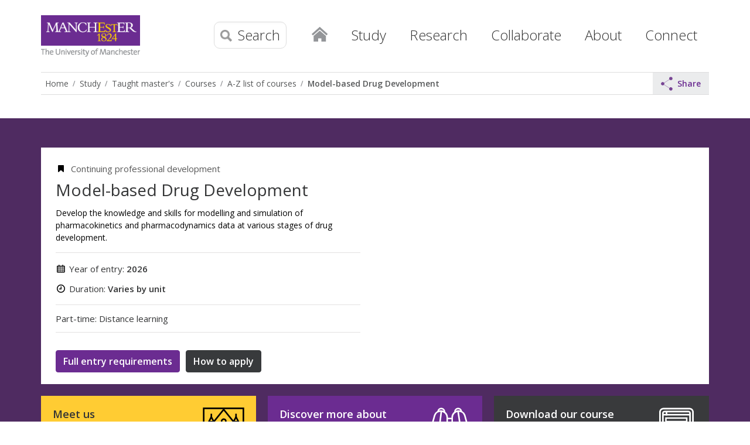

--- FILE ---
content_type: text/html
request_url: https://www.manchester.ac.uk/study/masters/courses/list/18317/model-based-drug-development/
body_size: 75589
content:
<!doctype html>
<!--[if lt IE 7]>   <html class="no-js ie6 ie lt-ie10 lt-ie9 lt-ie8 lt-ie7" lang="en"> <![endif]-->
<!--[if IE 7]>      <html class="no-js ie7 ie lt-ie10 lt-ie9 lt-ie8 gt-ie6" lang="en"> <![endif]-->
<!--[if IE 8]>      <html class="no-js ie8 ie lt-ie10 lt-ie9 gt-ie6 gt-ie7" lang="en"> <![endif]-->
<!--[if IE 9]>      <html class="no-js ie9 ie lt-ie10 gt-ie6 gt-ie7 gt-ie8 good-browser" lang="en"> <![endif]-->
<!--[if !IE ]><!--> <html class="no-js not-ie gt-ie6 gt-ie7 gt-ie8 gt-ie9 good-browser" lang="en"> <!--<![endif]-->
	<head>
		<meta http-equiv="X-UA-Compatible" content="IE=edge" />
		<meta charset="utf-8" />
		<meta name="viewport" content="width=device-width, initial-scale=1, minimum-scale=1" />
		<meta name="theme-color" content="#6b2c91" />
		<meta name="description" content="Our Model-based Drug Development CPD units will develop your decision-making skills for the pharmaceutical sector." class="swiftype" data-type="string" />
		<meta name="twitter:card" content="summary" />
		<meta name="twitter:site" content="@OfficalUoM" />
		<meta property="og:title" content="Model-based Drug Development (2026 entry) | The University of Manchester" />
		<meta property="og:description" content="Our Model-based Drug Development CPD units will develop your decision-making skills for the pharmaceutical sector." />
		<meta property="og:image" content="https://assets.manchester.ac.uk/corporate/images/content/the-university-of-manchester-600x600.jpg" />
		<meta property="og:site_name" content="The University of Manchester" />
		<meta property="og:type" content="article" />
		<meta property="og:url" content="https://www.manchester.ac.uk/study/masters/courses/list/18317/model-based-drug-development/" />
		<meta property="fb:app_id" content="1080012805396708" />
		<meta class="swiftype" name="site-priority" data-type="integer" content="2" />
		<meta name="pageID" content="374053" />

		<link rel="preconnect" href="https://fonts.gstatic.com" crossorigin />
		<link rel="preconnect" href="https://snap.licdn.com" />

		<link rel="stylesheet" href="https://assets.manchester.ac.uk/shared/css/main-38.min.CSSO.css" />
		<link rel="stylesheet" href="https://assets.manchester.ac.uk/shared/css/accordion-05.min.css" />
		<link rel="stylesheet" href="https://assets.manchester.ac.uk/shared/css/banner-block-04.min.CSSO.css" />
		<link rel="stylesheet" href="https://assets.manchester.ac.uk/shared/css/cookie-banner-03.min.css" />
		<link href="https://fonts.googleapis.com/css?family=Open+Sans:300,400,600,700" rel="stylesheet" type="text/css" />
<!-- navigation object : CSS (Phase I) -->
<style>
@media screen
{
}
</style>
<link rel="stylesheet" href="https://assets-dev.manchester.ac.uk/shared/css/landing-sticky-nav-01.css" />
<link rel="stylesheet" href="https://assets-dev.manchester.ac.uk/cpip/phase-2/css/course-profile.css?1768425984" />
<link rel="stylesheet" href="https://assets-dev.manchester.ac.uk/cpip/phase-2/css/course-profile-extra.css?1768425984" />
<link rel="stylesheet" href="https://use.typekit.net/uql0rps.css" />
<style>
@media screen
{
}
</style>
		<script src="https://assets.manchester.ac.uk/corporate/js/libs/modernizr/modernizr-3.7.0-custom-02.min.js"></script>

		<link rel="SHORTCUT ICON" href="https://www.manchester.ac.uk/medialibrary/assets/corporate/images/design/favicon.ico" />
		<link href="https://www.manchester.ac.uk/about/news/tagfeed/en/tags/headlines" type="application/rss+xml" rel="alternate" title="RSS feed for The University of Manchester" />
		<link rel="search" href="/media/corporate/uom/assets/xml/university-search.xml" type="application/opensearchdescription+xml" title="University of Manchester" />
		<link rel="search" href="/media/corporate/uom/assets/xml/staff-search.xml" type="application/opensearchdescription+xml" title="University of Manchester staff" />
		<link rel="canonical" href="https://www.manchester.ac.uk/study/masters/courses/list/18317/model-based-drug-development/" />

		<title>Model-based Drug Development (2026 entry) | The University of Manchester</title>
<!-- OneTrust Cookies Consent Notice start for manchester.ac.uk -->
<script type="text/javascript" src="https://cdn.cookielaw.org/consent/f6c06aa6-cac4-4104-8b3d-70b088ddfff6/OtAutoBlock.js"></script>
<script src="https://cdn.cookielaw.org/scripttemplates/otSDKStub.js" type="text/javascript" charset="UTF-8" data-domain-script="f6c06aa6-cac4-4104-8b3d-70b088ddfff6"></script>

<script type="text/javascript">
function OptanonWrapper(){let e=document.querySelector("body"),t=OnetrustActiveGroups.includes("C0002")?"granted":"denied",o="denied";if(OnetrustActiveGroups.includes("C0002")?function(){let e=Date.now(),i=setInterval(()=>{window.clarity?(clearInterval(i),window.clarity("consentv2",{ad_Storage:o,analytics_Storage:t})):Date.now()-e>5e3&&clearInterval(i)},1e3)}():window.clarity&&window.clarity("consentv2",{ad_Storage:o,analytics_Storage:t}),e.classList.contains("cookie-banner-active")&&!1===e.classList.contains("cookie-script-executed")){let i=document.querySelectorAll(".responsiveVideo iframe[class^='optanon-category-'], .videoWrapper iframe[class^='optanon-category-'], .videowrapper iframe[class^='optanon-category-'], .embed-container iframe[class^='optanon-category-'], .soundcloud-container iframe[class^='optanon-category-'], .embed-container-unibuddy-dashboard iframe[class^='optanon-category-'], .podomatic-container iframe[class*='optanon-category-'], .embed-container-autosize iframe[class^='optanon-category-'], .embed-container-facebook iframe[class^='optanon-category-'], .embed-container-yammer iframe[class^='optanon-category-'], .embed-container-spotify iframe[class^='optanon-category-']"),a=0;i.forEach(function(e){let t=e.getAttribute("data-src"),o,i;if(null!==t){t.includes("vimeo")?(o=" from Vimeo",i="video"):t.includes("video.manchester")?(o=" from The University of Manchester",i="video"):t.includes("soundcloud")?(o=" from SoundCloud",i="audio"):t.includes("youtube")?(o=" from YouTube",i="video"):t.includes("unibuddy")?(o=" from Unibuddy",i=""):t.includes("knightlab.com")?(o="",i="timeline"):t.includes("podomatic.com")?(o=" from Podomatic",i="audio"):t.includes("issuu.com")?(o=" from Issuu",i=""):t.includes("google.com/maps")?(o="",i="Google Maps"):t.includes("docs.google.com")?(o="",i="Google Docs"):t.includes("spotify.com")?(o=" from Spotify",i="audio"):t.includes("emarketing.manchester.ac.uk")?(o="",i="web form"):t.includes("formstack.com")?(o="",i="web form"):t.includes("clickdimensions.com")?(o="",i="web form"):t.includes("facebook.com")?(o=" from Facebook",i=""):t.includes("yammer.com")&&(o=" from Yammer",i=""),e.classList.add("cookie-warning-added"),e.parentNode.classList.add("with-cookie-warning"),e.setAttribute("data-cookiewarning","cookie-warning-iframe-"+a);let n=document.createElement("div");n.classList.add("cookie-warning"),n.id="cookie-warning-iframe-"+a,e.parentNode.insertBefore(n,e.parentNode.firstChild);let d=document.createElement("p");var c=document.createTextNode("This "+i+" content"+o+" is currently blocked due to your cookie preferences. It uses the following types of cookies:");d.appendChild(c),n.appendChild(d);let r=document.createElement("ul");if(n.appendChild(r),e.classList.value.includes("C0002")){let s=document.createElement("li"),l=document.createTextNode("Performance cookies");s.appendChild(l),r.appendChild(s)}if(e.classList.value.includes("C0003")){let p=document.createElement("li"),u=document.createTextNode("Functional cookies");p.appendChild(u),r.appendChild(p)}if(e.classList.value.includes("C0004")){let m=document.createElement("li"),f=document.createTextNode("Targeting cookies");m.appendChild(f),r.appendChild(m)}let h=document.createElement("p");var g=document.createTextNode("Please review your cookie preferences if you want to enable this content:");h.appendChild(g),n.appendChild(h);let k=document.createElement("p");n.appendChild(k);let C=document.createElement("button");C.classList.add("ot-sdk-show-settings"),C.id="ot-sdk-btn";let w=document.createTextNode("Cookie settings");C.appendChild(w),k.appendChild(C)}a++});let n=document.querySelectorAll(".twitterEmbed script[class^='optanon-category-'][type='text/plain'], .embed-container-twitter script[class^='optanon-category-'][type='text/plain'], #nav-twitter script[class^='optanon-category-'][type='text/plain']"),d=0;if(n.forEach(function(e){e.classList.add("cookie-warning-added"),e.setAttribute("data-cookiewarning","cookie-warning-twitter-"+d),e.parentNode.classList.add("with-cookie-warning");let t=document.createElement("div");t.classList.add("cookie-warning"),t.id="cookie-warning-twitter-"+d,e.parentNode.insertBefore(t,e.parentNode.firstChild);let o=document.createElement("p");var i=document.createTextNode("This content from X (Twitter) is currently blocked due to your cookie preferences. It uses the following types of cookies:");o.appendChild(i),t.appendChild(o);let a=document.createElement("ul");t.appendChild(a);let n=document.createElement("li"),c=document.createTextNode("Targeting cookies");n.appendChild(c),a.appendChild(n);let r=document.createElement("p");var s=document.createTextNode("Please review your cookie preferences if you want to enable this content:");r.appendChild(s),t.appendChild(r);let l=document.createElement("p");t.appendChild(l);let p=document.createElement("button");p.classList.add("ot-sdk-show-settings"),p.id="ot-sdk-btn";let u=document.createTextNode("Cookie settings");p.appendChild(u),l.appendChild(p),d++}),-1==OnetrustActiveGroups.indexOf(",C0003")||-1==OnetrustActiveGroups.indexOf(",C0004")){let c=document.querySelectorAll(".issuuembed"),r=0;c.forEach(function(e){e.classList.add("cookie-warning-added"),e.setAttribute("data-cookiewarning","cookie-warning-issuu-"+r),e.parentNode.classList.add("with-cookie-warning");let t=document.createElement("div");t.classList.add("cookie-warning"),t.id="cookie-warning-issuu-"+r,e.parentNode.insertBefore(t,e.parentNode.firstChild);let o=document.createElement("p");var i=document.createTextNode("This content from Issuu is currently blocked due to your cookie preferences. It uses the following types of cookies:");o.appendChild(i),t.appendChild(o);let a=document.createElement("ul");t.appendChild(a);let n=document.createElement("li"),d=document.createTextNode("Functional cookies");n.appendChild(d),a.appendChild(n);let c=document.createElement("li"),s=document.createTextNode("Targeting cookies");c.appendChild(s),a.appendChild(c);let l=document.createElement("p");var p=document.createTextNode("Please review your cookie preferences if you want to enable this content:");l.appendChild(p),t.appendChild(l);let u=document.createElement("p");t.appendChild(u);let m=document.createElement("button");m.classList.add("ot-sdk-show-settings"),m.id="ot-sdk-btn";let f=document.createTextNode("Cookie settings");m.appendChild(f),u.appendChild(m),r++})}if(-1==OnetrustActiveGroups.indexOf(",C0003")){let s=document.querySelectorAll(".embed-container.cincopa script[class^='optanon-category-'][type='text/plain']"),l=0;s.forEach(function(e){e.classList.add("cookie-warning-added"),e.setAttribute("data-cookiewarning","cookie-warning-cincopa-"+l),e.parentNode.classList.add("with-cookie-warning");let t=document.createElement("div");t.classList.add("cookie-warning"),t.id="cookie-warning-cincopa-"+l,e.parentNode.insertBefore(t,e.parentNode.firstChild);let o=document.createElement("p");var i=document.createTextNode("This content from Cincopa is currently blocked due to your cookie preferences. It uses the following types of cookies:");o.appendChild(i),t.appendChild(o);let a=document.createElement("ul");t.appendChild(a);let n=document.createElement("li"),d=document.createTextNode("Functional cookies");n.appendChild(d),a.appendChild(n);let c=document.createElement("p");var r=document.createTextNode("Please review your cookie preferences if you want to enable this content:");c.appendChild(r),t.appendChild(c);let s=document.createElement("p");t.appendChild(s);let p=document.createElement("button");p.classList.add("ot-sdk-show-settings"),p.id="ot-sdk-btn";let u=document.createTextNode("Cookie settings");p.appendChild(u),s.appendChild(p),l++})}e.classList.add("cookie-script-executed")}OneTrust.OnConsentChanged(function(){$(".cookie-warning-added").each(function(){var e=$(this);if(e.is("script")){var t=e.attr("type");("text/javascript"==t||void 0===t)&&($("#"+e.data("cookiewarning")).remove(),e.parent().removeClass("with-cookie-warning"))}else if(e.is("iframe")){var o=e.attr("src");void 0!==o&&!1!==o&&($("#"+e.data("cookiewarning")).remove(),e.parent().removeClass("with-cookie-warning"))}else e.is("div")&&e.hasClass("issuuembed")&&OnetrustActiveGroups.indexOf(",C0003")>-1&&OnetrustActiveGroups.indexOf(",C0004")>-1&&($("#"+e.data("cookiewarning")).remove(),e.parent().removeClass("with-cookie-warning"))})})}
</script>
<!-- OneTrust Cookies Consent Notice end for manchester.ac.uk -->
<script>window.dataLayer=window.dataLayer||[];window.dataLayer.push({"pageType":"course"});</script>
<!-- Google Tag Manager -->
<script>(function(w,d,s,l,i){w[l]=w[l]||[];w[l].push({'gtm.start':
new Date().getTime(),event:'gtm.js'});var f=d.getElementsByTagName(s)[0],
j=d.createElement(s),dl=l!='dataLayer'?'&l='+l:'';j.async=true;j.src=
'https://www.googletagmanager.com/gtm.js?id='+i+dl;f.parentNode.insertBefore(j,f);
})(window,document,'script','dataLayer','GTM-KV4Z2SJ');</script>
<!-- End Google Tag Manager -->
<!-- Google Tag Manager -->
<script>(function(w,d,s,l,i){w[l]=w[l]||[];w[l].push({'gtm.start':
new Date().getTime(),event:'gtm.js'});var f=d.getElementsByTagName(s)[0],
j=d.createElement(s),dl=l!='dataLayer'?'&l='+l:'';j.async=true;j.src=
'https://www.googletagmanager.com/gtm.js?id='+i+dl;f.parentNode.insertBefore(j,f);
})(window,document,'script','dataLayer','GTM-NQJD2Z3');</script>
<!-- End Google Tag Manager -->
	</head>

	<body class="inner cookie-banner-active cpip" itemscope itemtype="https://schema.org/WebPage">
<!-- Google Tag Manager (noscript) -->
<noscript><iframe src="https://www.googletagmanager.com/ns.html?id=GTM-KV4Z2SJ" height="0" width="0" style="display:none;visibility:hidden" title="Google Tag Manager"></iframe></noscript>
<!-- End Google Tag Manager (noscript) -->
<!-- Google Tag Manager (noscript) -->
<noscript><iframe src="https://www.googletagmanager.com/ns.html?id=GTM-NQJD2Z3" height="0" width="0" style="display:none;visibility:hidden" title="Google Tag Manager 2"></iframe></noscript>
<!-- End Google Tag Manager (noscript) -->

		<div class="pageWrapper">

			<!--Header Container-->
			<header class="headerContainer" data-swiftype-index="false">

				<div id="skipnav"><a href="#navigation" class="screenreader">Skip to navigation</a> <span class="screenreader">|</span> <a href="#content" class="screenreader">Skip to main content</a> <span class="screenreader">|</span> <a href="#footer" class="screenreader">Skip to footer</a></div>

				<div class="secondMenuBar">
					<button class="mobile-menu-icon" aria-expanded="false" aria-controls="mobile-menu-container" data-position="Fixed" disabled><img src="https://assets.manchester.ac.uk/corporate/images/design/icon-menu.gif" width="25" height="20" alt="Menu" /></button>
					<button class="share-icon" aria-expanded="false" aria-controls="sharing-menu-container" data-position="Fixed" disabled><img src="https://assets.manchester.ac.uk/corporate/images/design/icon-share-grey.svg" width="25" height="20" alt="Share this content" /></button>				</div>

				<!--Header Content-->
				<div class="headerContent clearfix">

					<div id="headerContent-container">

						<div class="mainLogo" itemscope itemtype="https://schema.org/Organization">
							<a href="/" id="logolink" itemprop="url"><img src="https://assets.manchester.ac.uk/corporate/images/design/logo-university-of-manchester.png" width="206" height="86" alt="The University of Manchester" id="logo" itemprop="logo" /></a>
						</div>
					<!--Primary Nav-->
					<nav class="primaryNav showAtDesktop" id="navigation" data-menutype="Mega" aria-label="Site menu">

						<ul class="megaMenu clickOut clearfix">
							<li class="menuItem homeItem">
								<a class="home" href="/">Home</a>
							</li>

							<li class="menuItem">

								<a class="megaLink" id="megaLink-study" href="/study/">Study</a>

								<div class="megaContent" id="mega-content-study">
									<div class="row">

										<div class="megaSubPanel" id="panel-study-undergraduate">
											<p><a href="/study/undergraduate/">Undergraduate</a></p>
											<ul>
												<li><a href="/study/undergraduate/courses/"><span class="screenreader">Undergraduate </span>Courses</a></li>
												<li><a href="/study/undergraduate/prospectus/">Prospectus<span class="screenreader"> (undergraduate)</span></a></li>
												<li><a href="/study/undergraduate/applying/">Applying<span class="screenreader"> (undergraduate)</span></a></li>
												<li><a href="/study/undergraduate/applying/after-you-apply/offer-holders/">Offer-holders</a></li>
												<li><a href="/study/undergraduate/fees-and-funding/">Fees and funding<span class="screenreader"> (undergraduate)</span></a></li>
												<li><a href="/study/undergraduate/widening-participation/">Widening participation programmes</a></li>
												<li><a href="/study/undergraduate/study-experience/">Study experience<span class="screenreader"> (undergraduate)</span></a></li>
												<li><a href="/study/undergraduate/student-support/">Student support <span class="screenreader"> (undergraduate)</span></a></li>
												<li><a href="/study/undergraduate/applying/contact/">Contact us<span class="screenreader"> (undergraduate)</span></a></li>
												<!--<li><a href="/study/undergraduate/teaching-learning/"><span class="screenreader">Undergraduate </span>Teaching and learning</a></li>-->
												<!--<li><a href="/study/undergraduate/expanding-study/">Expanding your study<span class="screenreader"> (undergraduate)</span></a></li>-->
												<!--<li><a href="/study/undergraduate/after-graduation/">After you graduate<span class="screenreader"> (undergraduate)</span></a></li>-->
												<!--<li><a href="/study/undergraduate/open-days-visits/">Open days, visits and fairs</a></li>-->
												<!--<li><a href="/study/undergraduate/webinars/">Webinars<span class="screenreader"> (undergraduate)</span></a></li>-->
												<!--<li><a href="/study/undergraduate/mature-students/">Mature students</a></li>-->
												<!--<li><a href="/study/undergraduate/parents-supporters/">Parents and supporters</a></li>-->
											</ul>
										</div>

										<div class="megaSubPanel" id="panel-study-masters">
											<p><a href="/study/masters/">Taught master's</a></p>
											<ul>
												<li><a href="/study/masters/courses/"><span class="screenreader">Taught master's </span>Courses</a></li>
												<li><a href="/study/masters/admissions/">Admissions <span class="screenreader"> (taught master's)</span></a></li>
												<li><a href="/study/masters/fees-and-funding/">Fees and funding<span class="screenreader"> for taught master's study</span></a></li>
												<li><a href="/study/masters/why-masters-study/">Why should I study a master’s?</a></li>
												<li><a href="/study/masters/teaching-and-learning/">Teaching and learning<span class="screenreader"> (taught master's)</span></a></li>
												<li><a href="/study/masters/meet-us/">Meet us<span class="screenreader"> (taught master's)</span></a></li>
												<li><a href="/study/masters/student-support/">Student support<span class="screenreader"> (taught master's)</span></a></li>
												<li><a href="/study/masters/why-manchester/">Why Manchester?<span class="screenreader"> (taught master's)</span></a></li>
												<li><a href="/study/masters/contact-us/">Contact us<span class="screenreader"> (taught master's)</span></a></li>
											</ul>
										</div>

										<div class="megaSubPanel" id="panel-study-pgr">
											<p><a href="/study/postgraduate-research/">Postgraduate research</a></p>
											<ul>
												<li><a href="/study/postgraduate-research/why-manchester/">Why Manchester?<span class="screenreader"> (postgraduate research)</span></a></li>
												<li><a href="/study/postgraduate-research/programmes/research-areas/">Research areas</a></li>
												<li><a href="/study/postgraduate-research/programmes/"><span class="screenreader">Postgraduate research </span>Programmes</a></li>
												<li><a href="/study/postgraduate-research/people/">People<span class="screenreader"> (postgraduate research)</span></a></li>
												<!--<li><a href="/study/postgraduate-research/prospectus/">Postgraduate prospectus<span class="screenreader"> (postgraduate research)</span></a></li>-->
<!--												<li><a href="/study/postgraduate-research/open-days-fairs/">Open days and study fairs</a></li>-->
												<li><a href="/study/postgraduate-research/admissions/">Admissions<span class="screenreader"> (postgraduate research)</span></a></li>
												<li><a href="/study/postgraduate-research/fees/">Fees<span class="screenreader"> for postgraduate research</span></a></li>
												<li><a href="/study/postgraduate-research/funding/">Funding<span class="screenreader"> for postgraduate research</span></a></li>
												<li><a href="/study/postgraduate-research/contact/">Contact us<span class="screenreader"> (postgraduate research)</span></a></li>
											</ul>
											<p style="margin-top: 25px;"><a href="/study/postgraduate-certificate-diploma/">Postgraduate certificates and diplomas</a></p>
											<p style="margin-top: 25px;"><a href="/study/online-blended-learning/">Online and blended learning</a></p>
											<p style="margin-top: 25px;"><a href="/study/cpd/">Continuing professional development<span class="screenreader"> courses</span></a></p>
											<p style="margin-top: 25px;"><a href="/study/student-terms-and-conditions/">Student terms and conditions, policies and procedures</a></p>
										</div>

										<div class="megaSubPanel" id="panel-study-opendays">
											<p><a href="/study/student-life/">Student life</a></p>
											<ul>
												<li><a href="/study/student-life/campus/">Campus spaces</a></li>
												<li><a href="/study/student-life/experience/">Student experience</a></li>
												<li><a href="/study/student-life/city/">City guide</a></li>
											</ul>
											<p style="margin-top: 25px;"><a href="/study/open-days/" title="University open days">Open days</a></p>
											<p style="margin-top: 25px;"><a href="/study/undergraduate/open-days-visits/meet-us/individual-guided-campus-visits/">Campus tours</a></p>
											<p style="margin-top: 25px;"><a href="/study/accommodation/" title="Student accommodation">Accommodation</a></p>
											<p style="margin-top: 25px;"><a href="https://www.welcome.manchester.ac.uk/get-ready/">Get ready for Manchester</a></p>
											<p style="margin-top: 25px;"><a href="/study/virtual/">Virtual Manchester</a></p>
											<p style="margin-top: 25px;"><a href="/study/payment/">Making a payment</a></p>
										</div>

										<div class="megaSubPanel" id="panel-study-international">
											<p><a href="/study/international/">International</a></p>
											<ul>
												<li><a href="/study/international/why-manchester/">Why study at Manchester?<span class="screenreader"> (for international students)</span></a></li>
												<!--<li><a href="/study/undergraduate/applications/after-you-apply/offer-holders/">Offer-holders</a></li>-->
												<li><a href="/study/international/accommodation/">Accommodation<span class="screenreader"> for international students</span></a></li>
												<li><a href="/study/international/english-education-system/" title="Overview of the English education system">English education system</a></li>
												<!--<li><a href="/study/international/prospectus/">Prospectus<span class="screenreader"> (international students)</span></a></li>-->
												<li><a href="/study/international/admissions/">International admissions</a></li>
												<li><a href="/study/international/finance-and-scholarships/">Finance and scholarships<span class="screenreader"> for international students</span></a></li>
												<!--<li><a href="/study/get-ready/">Arrival<span class="screenreader"> (international students)</span></a></li>-->
												<li><a href="/study/international/study-abroad-exchange/">Study abroad and exchange</a></li>
												<li><a href="/study/international/country-specific-information/">Country-specific information</a></li>
												<!--<li><a href="/study/undergraduate/webinars/">Webinars<span class="screenreader"> (undergraduate)</span></a></li>-->
												<li><a href="/study/international/exhibitions-visits-in-country/">Exhibitions and visits in your country</a></li>
												<!--<li><a href="/study/international/eu/">EU students considering Manchester</a></li>-->
												<li><a href="/study/international/contact-international-team/">Contact the international team</a></li>
											</ul>
										</div>

									</div>
								</div>
							</li>

							<li class="menuItem">
								<a class="megaLink" id="megaLink-research" href="/research/" title="Research at the University">Research</a>
								<div class="megaContent" id="mega-content-research">
									<div class="row">
										<div class="megaSubPanel" id="panel-research-1">
											<p><a href="/research/beacons/">Research beacons</a></p>
											<ul>
												<li><a href="/research/beacons/advanced-materials/">Advanced materials<span class="screenreader"> &ndash; research beacon</span></a></li>
												<li><a href="/research/beacons/biotechnology/">Biotechnology<span class="screenreader"> &ndash; research beacon</span></a></li>
												<li><a href="/research/beacons/cancer/">Cancer<span class="screenreader"> &ndash; research beacon</span></a></li>
												<li><a href="/research/beacons/energy/">Energy<span class="screenreader"> &ndash; research beacon</span></a></li>
												<li><a href="/research/beacons/global-inequalities/">Global inequalities<span class="screenreader"> &ndash; research beacon</span></a></li>
											</ul>
										</div>
										<div class="megaSubPanel" id="panel-research-2">
											<p><a href="/research/structure/">Research structure</a></p>
											<ul>
												<li><a href="/research/structure/institutes/">Research institutes</a></li>
												<li><a href="/research/structure/platforms/">Research platforms</a></li>
												<li><a href="/research/structure/facilities/">Research facilities</a></li>
												<li><a href="/research/structure/faculties/">Our Faculties</a></li>
											</ul>
										</div>
										<div class="megaSubPanel" id="panel-research-3">
											<p><a href="/research/strategy/">Research strategy and achievements</a></p>
											<p><a href="https://research.manchester.ac.uk/en/">Research Explorer</a></p>
											<ul>
												<li><a href="https://research.manchester.ac.uk/en/persons/">Researchers</a></li>
												
												<li><a href="https://research.manchester.ac.uk/en/publications/">Publications</a></li>
												<li><a href="https://research.manchester.ac.uk/en/projects/">Projects</a></li>
											</ul>
										</div>
										<div class="megaSubPanel" id="panel-research-4">
											<p><a href="/research/impact/">Research impact and innovation</a></p>
											<ul>
												<li><a href="/research/impact/ref-2021/">REF 2021<span class="screenreader"> (research)</span></a></li>
												<li><a href="/research/impact/showcase/">Research impact showcase<span class="screenreader"> (research)</span></a></li>
												<li><a href="/research/impact/sdgs/">SDG campaign<span class="screenreader"> (research)</span></a></li>
											</ul>
											<p><a href="/research/strategy/partnerships/">Research partnerships</a></p>
										</div>
										<div class="megaSubPanel" id="panel-research-5">
											<p><a href="/study/postgraduate-research/">Postgraduate research</a></p>
											<p><a href="/research/bicentenary-phd-studentships-and-fellowships/">Bicentenary PhD Studentships and Fellowships</a></p>
											<p><a href="/research/researcher-development/" title="Researcher development at the University">Researcher development</a></p>
											<p><a href="/research/environment/">Research environment</a></p>
											<p><a href="/research/posts/">Research vacancies</a></p>
										</div>
									</div>
								</div>
							</li>

							<li class="menuItem">
								<a class="megaLink" id="megaLink-collaborate" href="/collaborate/">Collaborate</a>
								<div class="megaContent" id="mega-content-collaborate">
									<div class="row">
										<div class="megaSubPanel" id="panel-collaborate-1">
											<p><a href="/collaborate/business-engagement-knowledge-exchange/">Business engagement and knowledge exchange</a></p>
											<p><a href="/collaborate/innovation-factory/">Innovation Factory</a></p>
										</div>
										<div class="megaSubPanel" id="panel-collaborate-2">
											<p><a href="/collaborate/policy/">Policy</a></p>
										</div>
										<div class="megaSubPanel" id="panel-collaborate-3">
											<p><a href="/give/">Make a donation</a></p>
										</div>
										<div class="megaSubPanel" id="panel-collaborate-4">
											<p><a href="/collaborate/communities/">Inspiring local communities</a></p>
										</div>
										<div class="megaSubPanel" id="panel-collaborate-5">
											<p><a href="/collaborate/global-influence/">Global influence</a></p>
										</div>
									</div>
								</div>
							</li>

							<li class="menuItem">
								<a class="megaLink" id="megaLink-about" href="/about/" aria-label="About The University of Manchester">About</a>
								<div class="megaContent" id="mega-content-about">
									<div class="row">
										<div class="megaSubPanel" id="panel-about-1">
											<p><a href="/about/our-story/">Our story</a></p>
											<p><a href="/about/manchester-2035/">Strategy to 2035</a></p>
											<p><a href="/about/structure/">University structure</a></p>
											<p><a href="/about/people/" title="People at The University of Manchester">People</a></p>
											<p><a href="/about/key-dates/" title="Key dates during the University's academic year">Key dates</a></p>
											<p><a href="/about/rankings/">Rankings</a></p>
										</div>
										<div class="megaSubPanel" id="panel-about-2">
											<p><a href="/about/our-campus/">Our campus</a></p>
											<p><a href="/about/maps/">Maps and travel</a></p>
											<p><a href="/about/open-public/">Open to the public (visitor attractions)</a></p>
											<p><a href="/about/facilities/" title="University facilities">Facilities</a></p>
											<p><a href="/about/conference-venues/">Conference venues</a></p>
										</div>
										<div class="megaSubPanel" id="panel-about-3">
											<p><a href="/about/bicentenary/">Our bicentenary year</a></p>
											<p><a href="/about/history-heritage/">History and heritage</a></p>
											<p><a href="/about/social-responsibility/" title="Social responsibility at the University">Social responsibility</a></p>
											<p><a href="/about/teaching-and-learning-excellence/">Teaching and learning excellence</a></p>
											<p><a href="/about/social-responsibility/environmental-sustainability/" title="Environmental sustainability at the University">Environmental sustainability</a></p>
										</div>
										<div class="megaSubPanel" id="panel-about-4">
											<p><a href="https://www.manchester.ac.uk/about/news/" title="University news">News</a></p>
											<p><a href="/about/events/" title="University events">Events</a></p>
											<p><a href="/about/magazine/">The University Magazine</a></p>
										</div>
										<div class="megaSubPanel" id="panel-about-5">
											<p><a href="/about/governance/">Governance</a></p>
											<p><a href="/about/privacy-information/">Privacy information</a></p>
										</div>
									</div>
								</div>
							</li>

							<li class="menuItem">
								<a class="megaLink" id="megaLink-connect" href="/connect/">Connect</a>
								<div class="megaContent" id="mega-content-connect">
									<div class="row">
										<div class="megaSubPanel" id="panel-connect-1">
											<p><a href="/connect/jobs/">Jobs</a></p>
										</div>
										<div class="megaSubPanel" id="panel-connect-2">
											<p><a href="/connect/alumni/">Alumni</a></p>
										</div>
										<div class="megaSubPanel" id="panel-connect-3">
											<p><a href="/connect/teachers/">Teachers and careers advisers</a></p>
										</div>
										<div class="megaSubPanel" id="panel-connect-4">
											<p><a href="/connect/social-media/">Social media</a></p>
										</div>
										<div class="megaSubPanel" id="panel-connect-5">
											<p><a href="/connect/contact-us/" title="General contact details">Contact us</a></p>
										</div>
									</div>
								</div>
							</li>
						</ul>

					</nav>
					<!--END Primary Nav-->

						<div class="menu-search-icons">

							<button class="share-icon" aria-expanded="false" aria-controls="sharing-menu-container" data-position="Top"><img src="https://assets.manchester.ac.uk/corporate/images/design/icon-share-grey.svg" width="20" height="20" alt="Share this content" /></button>							<nav id="sharing-menu-container" class="initial computer" data-openedby="" aria-label="Sharing menu for small screen devices">
<ul>
<li class="closeMenuItem"><button class="closeSharingMenuLink">Close menu</button></li>
<li class="sectionHeader"><span>Share via</span>
<ul class="sectionMenu" data-toolbartype="Mobile"><li class="email"><a data-platform="Email" href="mailto:?subject=Model-based%20Drug%20Development%20%282026%20entry%29%20%7C%20The%20University%20of%20Manchester&amp;body=https%3A%2F%2Fwww.manchester.ac.uk%2Fstudy%2Fmasters%2Fcourses%2Flist%2F18317%2Fmodel-based-drug-development%2F%3Futm_campaign=uom%26utm_content=article%26utm_medium=social%26utm_source=email%0A%0D"><span class="screenreader">Share by </span>Email</a></li><li class="facebook"><a data-platform="Facebook" href="https://www.facebook.com/sharer/sharer.php?u=https%3A%2F%2Fwww.manchester.ac.uk%2Fstudy%2Fmasters%2Fcourses%2Flist%2F18317%2Fmodel-based-drug-development%2F%3Futm_campaign=uom%26utm_content=article%26utm_medium=social%26utm_source=facebook"><span class="screenreader">Share via </span>Facebook</a></li><li class="facebook-messenger"><a data-platform="Facebook Messenger" href="http://www.facebook.com/dialog/send?app_id=1080012805396708&amp;redirect_uri=https%3A%2F%2Fwww.manchester.ac.uk%2Fstudy%2Fmasters%2Fcourses%2Flist%2F18317%2Fmodel-based-drug-development%2F%3Futm_campaign=uom%26utm_content=article%26utm_medium=social%26utm_source=facebook&amp;link=https%3A%2F%2Fwww.manchester.ac.uk%2Fstudy%2Fmasters%2Fcourses%2Flist%2F18317%2Fmodel-based-drug-development%2F%3Futm_campaign=uom%26utm_content=article%26utm_medium=social%26utm_source=facebook"><span class="screenreader">Share via </span>Facebook Messenger</a></li><li class="twitter"><a data-platform="Twitter" href="https://twitter.com/intent/tweet?text=Model-based%20Drug%20Development%20%282026%20entry%29%20%7C%20The%20University%20of%20Manchester.%0AFollow%20us%20at%20%40AdmissionsUoM&amp;url=https%3A%2F%2Fwww.manchester.ac.uk%2Fstudy%2Fmasters%2Fcourses%2Flist%2F18317%2Fmodel-based-drug-development%2F%3Futm_campaign=uom%26utm_content=article%26utm_medium=social%26utm_source=twitter"><span class="screenreader">Share via </span>Twitter</a></li><li class="linkedin"><a data-platform="LinkedIn" href="https://www.linkedin.com/shareArticle?mini=true&amp;url=https%3A%2F%2Fwww.manchester.ac.uk%2Fstudy%2Fmasters%2Fcourses%2Flist%2F18317%2Fmodel-based-drug-development%2F%3Futm_campaign=uom%26utm_content=article%26utm_medium=social%26utm_source=linkedin&amp;title=Model-based%20Drug%20Development%20%282026%20entry%29%20%7C%20The%20University%20of%20Manchester"><span class="screenreader">Share via </span>LinkedIn</a></li><li class="pinterest"><a data-platform="Pinterest" href="http://pinterest.com/pin/create/button/?url=https%3A%2F%2Fwww.manchester.ac.uk%2Fstudy%2Fmasters%2Fcourses%2Flist%2F18317%2Fmodel-based-drug-development%2F%3Futm_campaign=uom%26utm_content=article%26utm_medium=social%26utm_source=linkedin&amp;media=https://assets.manchester.ac.uk/corporate/images/content/the-university-of-manchester-600x600.jpg&amp;description=Model-based%20Drug%20Development%20%282026%20entry%29%20%7C%20The%20University%20of%20Manchester"><span class="screenreader">Share via </span>Pinterest</a></li><li class="reddit"><a data-platform="Reddit" href="http://www.reddit.com/submit?url=https%3A%2F%2Fwww.manchester.ac.uk%2Fstudy%2Fmasters%2Fcourses%2Flist%2F18317%2Fmodel-based-drug-development%2F%3Futm_campaign=uom%26utm_content=article%26utm_medium=social%26utm_source=reddit&amp;title=Model-based%20Drug%20Development%20%282026%20entry%29%20%7C%20The%20University%20of%20Manchester"><span class="screenreader">Share via </span>Reddit</a></li></ul>
</li>
</ul>							</nav>

							<button class="search-icon" aria-expanded="false" aria-controls="search-options" data-position="Top"><img src="https://assets.manchester.ac.uk/corporate/images/design/icon-search-mobile.png" width="20" height="20" alt="Search the University site" /><span>Search</span></button>
							<div class="search-options" id="search-options">
								<div class="row">
									<div class="searchContainer2">
										<form method="get" action="/search/" name="Website search" id="website-header-search">
											<div class="searchInputWrapper2">
												<label for="searchBox" class="offScreen">Search text</label>
												<input type="text" id="searchBox" name="q" class="q" value="" placeholder="Search the website" /><input type="submit" value="Search" />
											</div>
										</form>
									</div>
								</div>

								<div class="row" id="azRow">
									<p class="button">Alternatively, use our <a href="/a-z/" class="black">A–Z index</a></p>
								</div>
							</div>


							<button class="mobile-menu-icon" aria-expanded="false" aria-controls="mobile-menu-container" data-position="Top"><img src="https://assets.manchester.ac.uk/corporate/images/design/icon-menu.gif" width="25" height="20" alt="Menu" /></button>
							<nav id="mobile-menu-container" class="initial" data-openedby="" data-menutype="Mobile" aria-label="Section menu for small screen devices">
<ul>
<li class="closeMenuItem"><button class="closeMenuLink">Close menu</button></li>
<li class="breadcrumbItem"><a href="/">Home</a></li>
<li class="breadcrumbItem"><a href="/study/">Study</a></li>
<li class="breadcrumbItem"><a href="/study/masters/">Taught master's</a></li>
<li class="breadcrumbItem"><a href="/study/masters/courses/">Courses</a></li>
<li class="sectionHeader"><a href="/study/masters/courses/list/">A-Z list of courses</a>

</li>
</ul>
							</nav>
						</div>

					</div>

				</div>
				<!--END Header Content-->

			</header>
			<!--END Header Container-->

			<article class="contentContainer">

				<!-- navigation object : Banner image -->

				<!-- navigation object : Banner block -->

				<div id="breadcrumb-share-container" class="row showAtDesktop">
					<!-- Breadcrumb -->
					<nav class="breadcrumbNav showAtDesktop" data-menutype="Breadcrumbs" aria-label="Breadcrumb">
						<ul itemprop="breadcrumb"><li><a href="/">Home</a></li><li><a href="/study/">Study</a></li><li><a href="/study/masters/">Taught master's</a></li><li><a href="/study/masters/courses/">Courses</a></li><li><a href="/study/masters/courses/list/">A-Z list of courses</a></li><li><a href="/study/masters/courses/list/18317/model-based-drug-development/">Model-based Drug Development</a></li></ul>
					</nav>
					<!--END Breadcrumb-->
<nav class="share-toolbar" aria-label="Sharing menu">
<div><button aria-expanded="false" aria-controls="sharing-menu-desktop" data-position="In page"><svg xmlns="http://www.w3.org/2000/svg" viewBox="0 0 28.2 34.7"><circle cx="23.8" cy="4.5" r="4" style="fill:#784594"/><circle cx="4.25" cy="17.31" r="4" transform="translate(-12.87 12.34) rotate(-60)" style="fill:#784594"/><circle cx="23.77" cy="30.12" r="4" transform="translate(-14.2 35.64) rotate(-60)" style="fill:#784594"/><line x1="4.3" y1="17.6" x2="23.8" y2="4.5" style="fill:none;stroke:#784594;stroke-miterlimit:10;stroke-width:0.75px"/><line x1="24.1" y1="30.6" x2="4.3" y2="17.6" style="fill:none;stroke:#784594;stroke-miterlimit:10;stroke-width:0.75px"/></svg>Share</button></div>
<ul data-toolbartype="Desktop" id="sharing-menu-desktop"><li class="email"><a data-platform="Email" href="mailto:?subject=Model-based%20Drug%20Development%20%282026%20entry%29%20%7C%20The%20University%20of%20Manchester&amp;body=https%3A%2F%2Fwww.manchester.ac.uk%2Fstudy%2Fmasters%2Fcourses%2Flist%2F18317%2Fmodel-based-drug-development%2F%3Futm_campaign=uom%26utm_content=article%26utm_medium=social%26utm_source=email%0A%0D" title="Share by email"><img src="https://assets.manchester.ac.uk/corporate/images/design/icon-email.svg" alt="Share by email" /></a></li><li class="facebook"><a data-platform="Facebook" href="https://www.facebook.com/sharer/sharer.php?u=https%3A%2F%2Fwww.manchester.ac.uk%2Fstudy%2Fmasters%2Fcourses%2Flist%2F18317%2Fmodel-based-drug-development%2F%3Futm_campaign=uom%26utm_content=article%26utm_medium=social%26utm_source=facebook" title="Share via Facebook"><img src="https://assets.manchester.ac.uk/corporate/images/design/icon-facebook.svg" alt="Share via Facebook" /></a></li><li class="facebook-messenger"><a data-platform="Facebook Messenger" href="http://www.facebook.com/dialog/send?app_id=1080012805396708&amp;redirect_uri=https%3A%2F%2Fwww.manchester.ac.uk%2Fstudy%2Fmasters%2Fcourses%2Flist%2F18317%2Fmodel-based-drug-development%2F%3Futm_campaign=uom%26utm_content=article%26utm_medium=social%26utm_source=facebook&amp;link=https%3A%2F%2Fwww.manchester.ac.uk%2Fstudy%2Fmasters%2Fcourses%2Flist%2F18317%2Fmodel-based-drug-development%2F%3Futm_campaign=uom%26utm_content=article%26utm_medium=social%26utm_source=facebook" title="Share via Facebook Messenger"><img src="https://assets.manchester.ac.uk/corporate/images/design/icon-facebook-messenger.svg" alt="Share via Facebook Messenger" /></a></li><li class="twitter"><a data-platform="Twitter" href="https://twitter.com/intent/tweet?text=Model-based%20Drug%20Development%20%282026%20entry%29%20%7C%20The%20University%20of%20Manchester.%0AFollow%20us%20at%20%40AdmissionsUoM&amp;url=https%3A%2F%2Fwww.manchester.ac.uk%2Fstudy%2Fmasters%2Fcourses%2Flist%2F18317%2Fmodel-based-drug-development%2F%3Futm_campaign=uom%26utm_content=article%26utm_medium=social%26utm_source=twitter" title="Share via Twitter"><img src="https://assets.manchester.ac.uk/corporate/images/design/icon-twitter.svg" alt="Share via Twitter" /></a></li><li class="linkedin"><a data-platform="LinkedIn" href="https://www.linkedin.com/shareArticle?mini=true&amp;url=https%3A%2F%2Fwww.manchester.ac.uk%2Fstudy%2Fmasters%2Fcourses%2Flist%2F18317%2Fmodel-based-drug-development%2F%3Futm_campaign=uom%26utm_content=article%26utm_medium=social%26utm_source=linkedin&amp;title=Model-based%20Drug%20Development%20%282026%20entry%29%20%7C%20The%20University%20of%20Manchester" title="Share via LinkedIn"><img src="https://assets.manchester.ac.uk/corporate/images/design/icon-linkedin.svg" alt="Share via LinkedIn" /></a></li><li class="pinterest"><a data-platform="Pinterest" href="http://pinterest.com/pin/create/button/?url=https%3A%2F%2Fwww.manchester.ac.uk%2Fstudy%2Fmasters%2Fcourses%2Flist%2F18317%2Fmodel-based-drug-development%2F%3Futm_campaign=uom%26utm_content=article%26utm_medium=social%26utm_source=linkedin&amp;media=https://assets.manchester.ac.uk/corporate/images/content/the-university-of-manchester-600x600.jpg&amp;description=Model-based%20Drug%20Development%20%282026%20entry%29%20%7C%20The%20University%20of%20Manchester" title="Share via Pinterest"><img src="https://assets.manchester.ac.uk/corporate/images/design/icon-pinterest.svg" alt="Share via Pinterest" /></a></li><li class="reddit"><a data-platform="Reddit" href="http://www.reddit.com/submit?url=https%3A%2F%2Fwww.manchester.ac.uk%2Fstudy%2Fmasters%2Fcourses%2Flist%2F18317%2Fmodel-based-drug-development%2F%3Futm_campaign=uom%26utm_content=article%26utm_medium=social%26utm_source=reddit&amp;title=Model-based%20Drug%20Development%20%282026%20entry%29%20%7C%20The%20University%20of%20Manchester" title="Share via Reddit"><img src="https://assets.manchester.ac.uk/corporate/images/design/icon-reddit.svg" alt="Share via Reddit" /></a></li></ul>
</nav>				</div>
				<div class="row tripleVertPadding">
					<!--Left Menu Container-->
					<div class="leftMenuContainer showAtDesktop">

						<nav class="primaryLeftNavNew" data-menutype="Left" aria-label="Section menu">
<ul>
<li class="breadcrumbItem"><a href="/">Home</a></li>
<li class="breadcrumbItem"><a href="/study/">Study</a></li>
<li class="breadcrumbItem"><a href="/study/masters/">Taught master's</a></li>
<li class="breadcrumbItem"><a href="/study/masters/courses/">Courses</a></li>
<li class="sectionHeader"><a href="/study/masters/courses/list/">A-Z list of courses</a>

</li>
</ul>
						</nav>

<!-- navigation object : Left column content --><div class="left-column-promo icon-text corporate">
<a href="https://www.manchester.ac.uk/study/masters/meet-us/" class="OpenDayBox" data-ctatype="Course profile - open day">
<span class="open-day"></span>
<p>Attend an open day</p>
</a>
</div>
<div class="left-column-promo icon-text corporate">
<a href="https://documents.manchester.ac.uk/display.aspx?DocID=75402" class="course-brochure" data-ctatype="Course profile - course brochure">
<span class="brochure"></span>
<p>Download our course brochure</p>
</a>
</div>
<div class="left-column-promo icon-text corporate">
<a href="https://www.bmh.manchester.ac.uk/study/pharmacy/cpd/" class="discover-more-link" data-ctatype="Course profile - discover more">
<span class="discover-more"></span>
<p>Discover more about Pharmacy CPD at Manchester</p>
</a>
</div>

					</div>
					<!--END Left Menu Container-->
					<!--One Col Container-->
					<div class="oneColLayoutContainer">

						<!--Main Content Container-->
						<div class="mainContentContainer" data-swiftype-name="body" data-swiftype-type="text" id="content" role="main">
<div id="course-profile" class="corporate">
<div class="heading" data-swiftype-index="false">
</div>
<div id="fact-file" class="postgraduate">
<div class="content">
<div class="header">
<p class="degree-award"><img src="https://assets.manchester.ac.uk/course-profiles/2025-03-03/images/icon-degree-award.svg" alt="" /><span>Continuing professional development</span></p>
<h1>Model-based Drug Development</h1>
<div class="description">Develop the knowledge and skills for modelling and simulation of pharmacokinetics and pharmacodynamics data at various stages of drug development.
</div>
</div>
<div class="banner">
<picture>
<source srcset="//contentlibrary.manchester.ac.uk/_coursemarketing/UMANC/2026/366/18317/A_pg_dt-banner-img-Model-based_Drug_Development_CPD.jpg" media="(min-width: 800px)">
<img src="//contentlibrary.manchester.ac.uk/_coursemarketing/UMANC/2026/366/18317/B_pg_mobile-banner-imgModel-based_Drug_Development_CPD.jpg" alt="" />
</picture>
</div>
<div class="duration-entry-ucas">
<ul class="reset-bullets with-icons">
<li><img src="https://assets.manchester.ac.uk/course-profiles/2025-03-03/images/icon-calendar.svg" alt="" /><span>Year of entry: <strong>2026</strong></span></li>
<li><img src="https://assets.manchester.ac.uk/course-profiles/2025-03-03/images/icon-clock.svg" alt="" /><span>Duration: <strong>Varies by unit</strong></span></li>
</ul>
</div>
<div class="course-options" style="order: 4;">
<table id="course-options">
<tbody>
<tr>
<th>Modular</th>
<td>
Part-time: Distance learning
</td>
</tr>
</tbody>
</table>
</div>
<div class="entry-req">
<p class="button"><a href="#entry-requirements" data-ctatype="Course profile - Full entry requirements" class="smooth-scroll">Full entry requirements</a><a href="#application-and-selection" data-ctatype="Course profile - How to apply" class="black smooth-scroll">How to apply</a></p>
</div>
</div>
<div class="ctas">
<a class="cta variant1 primary" href="https://www.manchester.ac.uk/study/masters/meet-us/" data-ctatype="Course profile - Meet us">
<div class="copy">
<p class="heading"><span class="text">Book an open day</span><span class="icon"><svg version="1.2" preserveAspectRatio="none" viewBox="0 0 24 24" class="ng-element" data-id="72faa09b34464aea88a0cd05ec2e0dfa" stroke-linecap="null" stroke-linejoin="null" style="opacity: 1; mix-blend-mode: normal; fill: rgb(26, 12, 35); width: 20px; height: 20px; transform: rotate(-135deg);"><path xmlns:default="http://www.w3.org/2000/svg" d="M20 12l-1.41-1.41L13 16.17V4h-2v12.17l-5.58-5.59L4 12l8 8 8-8z" fill="#010101" style="fill: rgb(26, 12, 35);"></path></svg></span></p>
<p class="description">Explore our campus, meet lecturers and current students, and learn more about what it's like to study at Manchester.</p>
<p class="button"><span class="text">Register now</span><span class="icon"><svg version="1.2" preserveAspectRatio="none" viewBox="0 0 24 24" class="ng-element" data-id="72faa09b34464aea88a0cd05ec2e0dfa" stroke-linecap="null" stroke-linejoin="null" style="opacity: 1; mix-blend-mode: normal; fill: rgb(26, 12, 35); width: 20px; height: 20px; transform: rotate(-135deg);"><path xmlns:default="http://www.w3.org/2000/svg" d="M20 12l-1.41-1.41L13 16.17V4h-2v12.17l-5.58-5.59L4 12l8 8 8-8z" fill="#010101" style="fill: rgb(26, 12, 35);"></path></svg></span></p>
</div>
</a>
<a class="cta cta1" href="https://www.manchester.ac.uk/study/masters/meet-us/" data-ctatype="Course profile - Meet us">
<div class="copy">
<p class="heading">Meet us</p>
<p class="description">Join us online or in person to learn more about the University and our courses.</p>
<span class="button">Learn more</span>
</div>
<img src="https://assets.manchester.ac.uk/course-profiles/2025-03-03/images/icon-whitworth-arch.svg" alt="" />
</a>
<a class="cta variant1 secondary" href="https://www.bmh.manchester.ac.uk/study/pharmacy/cpd/" data-ctatype="Course profile - Discover more about [subject]">
<div class="copy">
<p class="heading"><span class="text">Discover more about Pharmacy CPD at Manchester</span><span class="icon"><svg version="1.2" preserveAspectRatio="none" viewBox="0 0 24 24" class="ng-element" data-id="72faa09b34464aea88a0cd05ec2e0dfa" stroke-linecap="null" stroke-linejoin="null" style="opacity: 1; mix-blend-mode: normal; fill: rgb(26, 12, 35); width: 20px; height: 20px; transform: rotate(-135deg);"><path xmlns:default="http://www.w3.org/2000/svg" d="M20 12l-1.41-1.41L13 16.17V4h-2v12.17l-5.58-5.59L4 12l8 8 8-8z" fill="#010101" style="fill: rgb(26, 12, 35);"></path></svg></span></p>
<p class="description">Learn about your subject of interest and what you'll experience as a student in that community.</p>
</div>
</a>
<a class="cta cta2" href="https://www.bmh.manchester.ac.uk/study/pharmacy/cpd/" data-ctatype="Course profile - Discover more about [subject]">
<div class="copy">
<p class="heading">Discover more about Pharmacy CPD at Manchester</p>
<span class="button">Discover</span>
</div>
<img src="https://assets.manchester.ac.uk/course-profiles/2025-03-03/images/icon-binoculars-white.svg" alt="" />
</a>
<a class="cta variant1 secondary" href="https://documents.manchester.ac.uk/display.aspx?DocID=75402" data-ctatype="Course profile - Course Brochure">
<div class="copy">
<p class="heading"><span class="text">Download our course brochure</span><span class="icon"><svg version="1.2" preserveAspectRatio="none" viewBox="0 0 24 24" class="ng-element" data-id="72faa09b34464aea88a0cd05ec2e0dfa" stroke-linecap="null" stroke-linejoin="null" style="opacity: 1; mix-blend-mode: normal; fill: rgb(26, 12, 35); width: 20px; height: 20px; transform: rotate(-135deg);"><path xmlns:default="http://www.w3.org/2000/svg" d="M20 12l-1.41-1.41L13 16.17V4h-2v12.17l-5.58-5.59L4 12l8 8 8-8z" fill="#010101" style="fill: rgb(26, 12, 35);"></path></svg></span></p>
<p class="description">Get to know us better with our guide to studying your subject of choice.</p>
</div>
</a>
<a class="cta cta3" href="https://documents.manchester.ac.uk/display.aspx?DocID=75402" data-ctatype="Course profile - Course Brochure">
<div class="copy">
<p class="heading">Download our course brochure</p>
<span class="button">Download</span>
</div>
<img src="https://assets.manchester.ac.uk/course-profiles/2025-03-03/images/icon-tablet-white.svg" alt="" />
</a>
</div>
</div>
<div class="sticky-nav wide">
<nav data-menutype="Sticky - wide" aria-label="Page menu">
<ul class="reset-bullets">
<li><a href="#overview">Overview</a></li>
<li><a href="#entry-requirements">Entry requirements</a></li>
<li><a href="#fees-and-funding">Fees and funding</a></li>
<li><a href="#application-and-selection">Application and selection</a></li>
<li><a href="#course-details">Course details</a></li>
</ul>
</nav>
</div>
<div class="course-profile-content full-page">
<section id="overview">
<h2 class="full-page-heading">Overview</h2>
<div class="promo-mobile"><div class="left-column-promo icon-text corporate">
<a href="https://www.manchester.ac.uk/study/masters/meet-us/" class="OpenDayBox" data-ctatype="Course profile - open day">
<span class="open-day"></span>
<p>Attend an open day</p>
</a>
</div>
<div class="left-column-promo icon-text corporate">
<a href="https://documents.manchester.ac.uk/display.aspx?DocID=75402" class="course-brochure" data-ctatype="Course profile - course brochure">
<span class="brochure"></span>
<p>Download our course brochure</p>
</a>
</div>
<div class="left-column-promo icon-text corporate">
<a href="https://www.bmh.manchester.ac.uk/study/pharmacy/cpd/" class="discover-more-link" data-ctatype="Course profile - discover more">
<span class="discover-more"></span>
<p>Discover more about Pharmacy CPD at Manchester</p>
</a>
</div>
</div>
<h3 id="course-overview">Course overview</h3>
<div class="field-container">
<div class="text">

    <ul>
      <li>
Study one or more units from our         <a href="https://www.manchester.ac.uk/study/masters/courses/list/08749/msc-model-based-drug-development/" target="_blank">MSc Model-based Drug Development</a>
 degree as standalone courses for continuing professional development.      </li>
      <li>Develop mathematical modelling skills for computational approaches in pharmacokinetics and pharmacodynamics.</li>
      <li>Fit further study into your schedule if you do not have the time to undertake a full master's course.</li>
      <li>Benefit from workshop sessions by applying the skills you develop to real-world data.</li>
    </ul>
  
</div>
</div>
<h3 id="open-days">Open days</h3>
<div class="field-container flex">
<div class="text">

    <p>
The University holds regular open days, where you will have the opportunity to tour the campus and find out more about our facilities and courses. On this day, you will find out more about the course and meet academic and admissions staff who will be able to answer any questions you have. For more information, see       <a href="https://www.manchester.ac.uk/study/masters/meet-us/masters-information-sessions/">Open days</a>
.    </p>
  
</div>
</div>
<div id="contact-details-container">
<h3 id="contact-details">Contact details</h3>
<dl>
<dt>School/Faculty</dt>
<dd class="department"><a href="https://www.bmh.manchester.ac.uk/">Faculty of Biology, Medicine and Health</a></dd>
<dt>Telephone</dt>
<dd class="telephone">+44 (0)161 529 4563</dd>
<dt>Email</dt>
<dd class="email"><a href="mailto:pgtaught.pharmacy@manchester.ac.uk">pgtaught.pharmacy@manchester.ac.uk</a></dd>
<dt>Website</dt>
<dd class="website"><a href="https://www.bmh.manchester.ac.uk/study/pharmacy/cpd/">https://www.bmh.manchester.ac.uk/study/pharmacy/cpd/</a></dd>
<dt>School/Faculty overview</dt>
<dd class="overview">
<div class="field-container flex">
<div class="text">
Faculty of Biology, Medicine and Health
</div>
</div>
</dd>
</dl>
</div>
<h3 id="subject-areas">Courses in related subject areas</h3>
<div class="text">
<p>Use the links below to view lists of courses in related subject areas.</p>
<ul>
<li><a href="/study/masters/courses/list/?s=MPS" title="List of courses in the subject area Pharmacy and Pharmaceutical Sciences">Pharmacy and Pharmaceutical Sciences</a></li>
</ul>
</div>
</section>
<section id="entry-requirements">
<h2 class="full-page-heading">Entry requirements</h2>
<h3 id="academic-entry-qualification">Academic entry qualification overview</h3>
<div class="text">

      <p>We require an undergraduate honours degree (minimum Lower Second or equivalent) from a reputable internationally-recognised institution in:</p>
      <ul>
        <li>pharmaceutical sciences;</li>
        <li>biomedical sciences;</li>
        <li>pharmacology;</li>
        <li>chemistry;</li>
        <li>engineering;</li>
        <li>mathematics;</li>
        <li>statistics.</li>
      </ul>
    
</div>
<h3 id="english-language">English language</h3>
<div class="text">

      <p>English language students whose first language is not English require a minimum of one of the following:</p>
      <ul>
        <li>IELTS: 7.0 with a minimum of 6.5 in each component</li>
        <li>Internet-based TOEFL: 94 with a minimum of 22 in each component.</li>
      </ul>
      <p>
See further information about        <a href="https://www.manchester.ac.uk/study/international/country-specific-information/" target="_blank">requirements for your country</a>
.      </p>
    
</div>
<h3 id="english-language-test-validity">English language test validity</h3>
<div class="text">
Some English Language test results are only valid for two years. Your English Language test report must be valid on the start date of the course.
</div>
</section>
<section id="fees-and-funding">
<h2 class="full-page-heading">Fees and funding</h2>
<h3 id="fees">Fees</h3>
<div class="text">
<p>For  entry in the academic year beginning September 2026, the tuition fees are as follows:</p>
<!----><ul>
<!-- //linkedPlans/plan['PGCREDIT' != 'PGCERT' and 'PGCREDIT' != 'PGDIP' and 'PGCREDIT' != 'ADVPGDIP' and 'PGCREDIT' != 'DASEHIC' and 'PGCREDIT' != 'PGCREDIT' and degreeAwarded = 'PGCREDIT' and studyMode = 'E'] --><li>
<strong>Modular (part-time distance learning)</strong><br />UK students (per annum): £2,000 per 15 credits
<br />International, including EU, students (per annum): £3,800 per 15 credits
</li>
</ul>
</div>
<div class="text">

      <p class="MsoNormal">Fees quoted above are fully inclusive of tuition, administration and computational costs.</p>
      <p class="MsoNormal">
Always contact the admissions team if you are unsure which fee applies to your qualification award and method of attendance.         <a href="https://www.manchester.ac.uk/study/postgraduate/fees/">Postgraduate fees information</a>
.      </p>
    
</div>
<h3 id="additional-costs-policy">Policy on additional costs</h3>
<div class="text">
<p>All students should normally be able to complete their programme of study without incurring additional study costs over and above the tuition fee for that programme. Any unavoidable additional compulsory costs totalling more than 1% of the annual home undergraduate fee per annum, regardless of whether the programme in question is undergraduate or postgraduate taught, will be made clear to you at the point of application. Further information can be found in the University's <a href="http://documents.manchester.ac.uk/display.aspx?DocID=19217">Policy on additional costs incurred by students on undergraduate and postgraduate taught programmes</a> (PDF document, 91KB).</p></div>
</section>
<section id="application-and-selection">
<h2 class="full-page-heading">Application and selection</h2>
<h3 id="how-to-apply">How to apply</h3>
<div class="field-container flex">
<div class="text">
<p> You should apply for this course by completing our <a href="http://www.manchester.ac.uk/study/masters/admissions/apply/" target="_blank">online application form</a> . See the Advice to applicants section for details of the supporting documents we require with your form. </p> <p>We recommend that you apply as early as possible; we accept applications on a rolling basis up until two weeks before the start of each unit. Late applications may be considered. We reserve the right to close applications earlier if the course is full.</p></div>
</div>
</section>
<section id="course-details">
<h2 class="full-page-heading">Course details</h2>
<h3>Course description</h3>
<div class="field-container flex">
<div class="text">

    <p>Our range ofModel-based Drug Development CPD units provide you with the knowledge and skills in pharmacokinetics and pharmacodynamics for making evidence-based decisions at various stages of drug development.</p>
    <p>If you are interested in studying model-based drug development at postgraduate level to further your professional prospects, but don't have the time to dedicate to a full master's course, you can take one or more units from our MSc as standalone continuing professional development (CPD) courses.</p>
    <p>
Students benefit from interaction with research staff at the renowned       <a href="https://www.capkr.manchester.ac.uk/" target="_blank">Centre for Applied Pharmacokinetic Research.</a>
    </p>
    <p>The CPD courses are designed for science, engineering or mathematics graduates, and scientists linked to the pharmaceutical industry who wish to expand their expertise while working in the industry.</p>
    <p>You can transfer the credits earned through these CPD units to contribute towards an MSc award if you wish.</p>
    <p>
      <strong>Available units</strong>
    </p>
    <ul>
      <li>Basic Pharmacokinetics andPharmacodynamics (6 weeks, 15 credits)</li>
      <li>Physiologically-based PK &amp; IVIVE, part 1, basic concepts (6 weeks, 15 credits)</li>
      <li>Advanced Topics in Physiologically-based PK Models (PBPK2) (12 weeks, 30 credits)</li>
      <li>Data Analysis in Pharmacokinetics and Pharmacodynamics (12 weeks, 30 credits)</li>
    </ul>
  
</div>
</div>
<h3 id="course-unit-list">Course unit list</h3>
<div class="text">
<p>The course unit details given below are subject to change, and are the latest example of the curriculum available on this course of study.</p>
</div>
<table class="course-units">
<thead>
<tr><th>Title</th><th style="width: 100px;">Code</th><th style="width: 100px;">Credit rating</th><th style="width: 160px;">Mandatory/optional</th></tr>
</thead>
<tbody>
<tr>
<td><button class="open-unit-details" data-contentid="PHAR69921" data-unitpath="/CourseUnitPublishing/CourseUnitDataFiles/PHAR/027482PHAR699212025-08-011V7.xml">Basic Pharmacokinetics and Pharmacodynamics</button></td>
<td>PHAR69921</td>
<td>15</td>
<td>Optional</td>
</tr>
<tr>
<td><button class="open-unit-details" data-contentid="PHAR69922" data-unitpath="/CourseUnitPublishing/CourseUnitDataFiles/PHAR/027505PHAR699222025-08-011V11.xml">PBPK and In Vitro In Vivo Extrapolation (IVIVE) (1) Fundamental Concepts</button></td>
<td>PHAR69922</td>
<td>15</td>
<td>Optional</td>
</tr>
<tr>
<td><button class="open-unit-details" data-contentid="PHAR69923" data-unitpath="/CourseUnitPublishing/CourseUnitDataFiles/PHAR/027506PHAR699232025-08-012V8.xml">Data Analysis in Pharmacokinetics and Pharmacodynamics</button></td>
<td>PHAR69923</td>
<td>30</td>
<td>Optional</td>
</tr>
<tr>
<td><button class="open-unit-details" data-contentid="PHAR69932" data-unitpath="/CourseUnitPublishing/CourseUnitDataFiles/PHAR/038945PHAR699322025-08-011V10.xml">PBPK and IVIVE 2 Advanced Concepts and Applications</button></td>
<td>PHAR69932</td>
<td>30</td>
<td>Optional</td>
</tr>
</tbody>
</table>
<dialog id="course-unit-details-dialog"><div id="course-unit-details-dialog-content"></div><button id="course-unit-details-close"><img src="https://assets.manchester.ac.uk/corporate/images/design/icon-close-black.svg" alt="Close"></button></dialog>
<h3 id="disability-support">Disability support</h3>
<div class="text">

Practical support and advice for current students and applicants is available from the Disability Advisory and Support Service. Email:     <a href="mailto:dass@manchester.ac.uk" target="_blank">dass@manchester.ac.uk</a>
  
</div>
</section>
</div>
</div>
<div id="regulatory" style="margin-top: 50px">
<div>
<h2 style="font-weight: 300; font-size: 2.153846em;">Regulated by the Office for Students</h2>
<p style="font-size: 1.153846em;">The University of Manchester is regulated by the Office for Students (OfS). The OfS aims to help students succeed in Higher Education by ensuring they receive excellent information and guidance, get high quality education that prepares them for the future and by protecting their interests. More information can be found at the <a href="https://www.officeforstudents.org.uk/">OfS website</a>.</p>
<p style="font-size: 1.153846em;">You can find regulations and policies relating to student life at The University of Manchester, including our Degree Regulations and Complaints Procedure, on our <a href="http://www.regulations.manchester.ac.uk/">regulations website</a>.</p>
</div>
</div>
<!-- navigation object : Pre-footer code include -->

						</div>
						<!--END Main Content Container-->

					</div>
					<!--END One Col Container-->

				</div>

			</article>

			<!--Footer Container-->
			<footer class="footerContainer" id="footer" data-swiftype-index="false">
							
				<div class="row tripleVertPadding">
					<div class="fourcol halfSizeUntilLargeMobile">
						<h2 class="h2Small">Contact us</h2>
						<ul class="noBullets">
							<li><a href="tel:+441613066000">+44 (0) 161 306 6000</a></li>							<li><a href="/connect/contact-us/">Contact details</a></li>
						</ul>
					</div>

					<div class="fourcol halfSizeUntilLargeMobile lastAtMobile" id="footer-find-us">
						<h2 class="h2Small">Find us</h2>
						<address><a href="/about/maps/interactive-map/">The University of Manchester<br />Oxford Road<br />Manchester<br />M13 9PL<br />UK</a></address>
					</div>

					<div class="fourcol last">
						<h2 class="h2Small">Connect with us</h2>
						<ul class="inlineList footer-socialIcons">
							<li>
								<a href="https://www.linkedin.com/school/university-of-manchester/" class="socialMediaLinks">
									<img class="lazy" src="[data-uri]" width="40" height="40" data-original="https://assets.manchester.ac.uk/shared/images/design/social-media-icons/icon-linkedin.svg" alt="LinkedIn page for The University of Manchester" />
									<noscript><img src="https://assets.manchester.ac.uk/shared/images/design/social-media-icons/icon-linkedin.svg" width="40" height="40" alt="LinkedIn page for The University of Manchester" /></noscript>
								</a>
							</li>
							<li>
								<a href="https://instagram.com/officialuom/" class="socialMediaLinks">
									<img class="lazy" src="[data-uri]" width="40" height="40" data-original="https://assets.manchester.ac.uk/shared/images/design/social-media-icons/icon-instagram-50.svg" alt="Instagram page for The University of Manchester" />
									<noscript><img src="https://assets.manchester.ac.uk/shared/images/design/social-media-icons/icon-instagram-50.svg" width="40" height="40" alt="Instagram page for The University of Manchester" /></noscript>
								</a>
							</li>
							<li>
								<a href="https://www.youtube.com/universitymanchester" class="socialMediaLinks">
									<img class="lazy" src="[data-uri]" width="40" height="40" data-original="https://assets.manchester.ac.uk/shared/images/design/social-media-icons/icon-youtube-50.png" alt="YouTube page for The University of Manchester" />
									<noscript><img src="https://assets.manchester.ac.uk/shared/images/design/social-media-icons/icon-youtube-50.png" width="40" height="40" alt="YouTube page for The University of Manchester" /></noscript>
								</a>
							</li>
							<li>
								<a href="https://www.tiktok.com/@officialuom/" class="socialMediaLinks">
									<img class="lazy" src="[data-uri]" width="40" height="40" data-original="https://assets.manchester.ac.uk/shared/images/design/social-media-icons/icon-tiktok.svg" alt="TikTok page for The University of Manchester" />
									<noscript><img src="https://assets.manchester.ac.uk/shared/images/design/social-media-icons/icon-tiktok.svg" width="40" height="40" alt="TikTok page for The University of Manchester" /></noscript>
								</a>
							</li>
							<li>
								<a href="https://www.facebook.com/TheUniversityOfManchester" class="socialMediaLinks">
									<img class="lazy" src="[data-uri]" width="40" height="40" data-original="https://assets.manchester.ac.uk/shared/images/design/social-media-icons/icon-facebook-50.png" alt="Facebook page for The University of Manchester" />
									<noscript><img src="https://assets.manchester.ac.uk/shared/images/design/social-media-icons/icon-facebook-50.png" width="40" height="40" alt="Facebook page for The University of Manchester" /></noscript>
								</a>
							</li>
							<li>
								<a href="https://bsky.app/profile/manchester.ac.uk" class="socialMediaLinks">
									<img class="lazy" src="[data-uri]" width="40" height="40" data-original="https://assets.manchester.ac.uk/shared/images/design/social-media-icons/icon-bluesky-50.png" alt="Bluesky page for The University of Manchester" />
									<noscript><img src="https://assets.manchester.ac.uk/shared/images/design/social-media-icons/icon-bluesky-50.png" width="40" height="40" alt="Bluesky page for The University of Manchester" /></noscript>
								</a>
							</li>
						</ul>
						<p class="socialmediadirectory"><a href="/connect/social-media/">Social media directory</a></p>
					</div>
				</div>

				<hr />

				<div class="row singleVertPadding">
					<div class="twelvecol">
						<ul class="inlineList" id="footer-links">
														<li><a href="/disclaimer/">Disclaimer</a></li>
							<li><a href="/about/privacy-information/data-protection/">Data Protection</a></li>
							<li><a href="/copyright/">Copyright notice</a></li>
							<li><a href="/web-accessibility/">Web accessibility</a></li>
							<li><a href="/about/privacy-information/freedom-information/">Freedom of information</a></li>
							<li><a href="/about/governance/charitable-status/">Charitable status</a></li>
							<li><span>Royal Charter Number: RC000797</span></li>
						</ul>
					</div>
				</div>
				
			</footer>
			<!--END Footer Container-->

		</div>

		<div class="closeOverlay"></div>

		<script src="https://assets.manchester.ac.uk/corporate/js/libs/jquery-3.6.0.min.js"></script>
		<script src="https://assets.manchester.ac.uk/corporate/js/libs/jquery-migrate-3.3.2.min.js"></script>
		<script src="https://assets.manchester.ac.uk/corporate/js/iscroll.js"></script>
		<script src="https://assets.manchester.ac.uk/corporate/js/libs/global-plugins2.js"></script>
		<script src="https://assets.manchester.ac.uk/shared/js/global58.js"></script>
		<script src="https://assets.manchester.ac.uk/corporate/js/mobile-menus-04.js"></script>
		<script src="https://assets.manchester.ac.uk/corporate/js/mega-menu-keyboard-01.min.js"></script>
		<script src="https://assets.manchester.ac.uk/shared/js/banner-block-01.js"></script>

<script type="text/javascript">
_linkedin_partner_id = "216762";
window._linkedin_data_partner_ids = window._linkedin_data_partner_ids || [];
window._linkedin_data_partner_ids.push(_linkedin_partner_id);
</script>
<script type="text/plain" class="optanon-category-C0004">
(function(){var s = document.getElementsByTagName("script")[0];
var b = document.createElement("script");
b.type = "text/javascript";b.async = true;
b.src = "https://snap.licdn.com/li.lms-analytics/insight.min.js";
s.parentNode.insertBefore(b, s);})();
</script>
<noscript>
<img height="1" width="1" style="display:none;" alt="" src="https://dc.ads.linkedin.com/collect/?pid=216762&fmt=gif" />
</noscript>

<!-- navigation object : Video config (Phase I) -->

<!-- navigation object : Footer JavaScript (Phase I) -->
<script src="https://assets.manchester.ac.uk/javascript/highcharts/Highcharts-11.1.0/code/highcharts.js"></script>
<script src="https://assets-dev.manchester.ac.uk/cpip/phase-2/js/sticky-nav-01.js?1768425984"></script>
<script src="https://assets-dev.manchester.ac.uk/cpip/phase-2/js/course-profile.js?1768425984"></script>

		<script>$(document).ready(function(){if($("body").hasClass("cookie-banner-active"))$(".embed-container-twitter script:not([class^='optanon-category-'][type='text/plain'])").each(function(){$(this).addClass("optanon-category-C0004").attr("type","text/plain")}),$(".embed-container.videoportal iframe[src*='video.manchester.ac.uk']").each(function(){$(this).attr("data-src",$(this).attr("src")).attr("class","optanon-category-C0002").removeAttr("src")}),$("p iframe[data-src*='video.manchester.ac.uk']").each(function(){$(this).unwrap().wrap('<div class="embed-container videoportal"></div>')}),$("p iframe[data-src*='vimeo.com'], .embed-container iframe[data-src*='vimeo.com']").each(function(){$(this).unwrap().wrap('<div class="embed-container"></div>')}),$("iframe[src*='soundcloud.com']").each(function(){$(this).attr("data-src",$(this).attr("src")).attr("class","optanon-category-C0004").removeAttr("src").wrap('<div class="soundcloud-container"></div>')}),$("p iframe[src*='cdn.knightlab.com']").each(function(){$(this).attr("data-src",$(this).attr("src")).attr("class","optanon-category-C0003").removeAttr("src").unwrap().wrap('<div class="knightlab-timeline-container"></div>')});else{let t=document.querySelectorAll("script[class^='optanon-category-'][type='text/plain']");t.forEach(function(t){let a=t.getAttribute("src"),e=t.textContent,r=t.parentNode;var c=document.createElement("script");if(null!==a)c.src=a,c.classList.add("cookie-banner-prep"),r.appendChild(c);else{var n=document.createTextNode(e);c.appendChild(n),c.classList.add("cookie-banner-prep"),r.appendChild(c)}t.remove()});let a=document.querySelectorAll("iframe[class^='optanon-category-'][data-src]");a.forEach(function(t){t.setAttribute("src",t.getAttribute("data-src")),t.removeAttribute("data-src")})}});</script>

	</body>

</html>

--- FILE ---
content_type: text/css
request_url: https://assets-dev.manchester.ac.uk/shared/css/landing-sticky-nav-01.css
body_size: 331
content:
.sticky-nav.wide .reset-bullets li .active:not(.cta-primary) {
	color: black;
	background-color: #e6e6e6;
}
	
.sticky-nav::after {
	display: none;
	content: '';
	position: absolute;
	bottom: 0;
	left: 0;
	width: var(--markerWidth, 0);
	height: 0.4rem;
	background-color: #6b2c91;
	transform: translate3d(var(--markerLeft, 0), 0, 0);
	transition: transform 200ms, width 200ms, background-color 200ms;
	will-change: width;
}

@media (min-width: 40em) {
	.sticky-nav::after {
		display: block;
	}
}

--- FILE ---
content_type: text/css
request_url: https://assets-dev.manchester.ac.uk/cpip/phase-2/css/course-profile.css?1768425984
body_size: 8899
content:
/* When we go live we will need to add a 'course-profile' class to the <body> element to prevent the following rule from affecting course list pages. */
.cpip .contentContainer .row:not(#breadcrumb-share-container) { width: 100%; max-width: none; }

.cpip #breadcrumb-share-container ~ .row { padding-top: 0; }

.header-overlay { position: relative; background: #6b2c91; padding: 4% 3%; }
.header-overlay.hum { background: #02414d; }
.header-overlay.mhs { background: #004e72; }

.header-overlay div.title { margin: 0; display: block; width: 100%; padding: 0; font-size: 2.461538em; line-height: 1.1em; color: #fff; font-weight: 300; word-wrap: break-word; }
.header-overlay div.description { display: block; color: #fff; font-size: 1.230769em; }
.header-overlay div.description p { color: #fff; font-size: 1em; line-height: 1.5; }

.masthead-image { margin-bottom: 30px; }
.masthead-image img { max-width: 1400px; }

.media-container { margin-bottom: 3.8%; }
.media-container.video { display: none; }
.media-container.video.has-video { display: block; }

.half-width { width: 100%; margin-right: 3.8%; float: left; overflow: hidden; position: relative; }
.half-width.float-right { margin-left: 3.8%; margin-right: 0; float: right; }

.media-container.video .video-description { display: block; background-color: #000; padding: 1em; font-size: 1.230769em; color: #fff; }

figure figcaption { position: relative; bottom: auto; background-color: #000; padding: 1em; color: #fff; font-size: 1.230769em; }

.video-container { background-color: #000; position: relative; margin: 0; padding-bottom: 56.25% !important; height: 0; -moz-box-sizing: border-box; box-sizing: border-box; clear: both; overflow-y: hidden; }
.video-container.full-width { background-color: #000; position: relative; margin: 0 0 1.5em 0; padding-bottom: 56.25%; height: 0; }
.video-container a { overflow: hidden; width: 100%; height: 100%; display: inline; }
.video-container img { border: none; width: 100%; height: 100%; position: absolute; top: 0; left: 0; }
.video-container.posterRatioFourThree img { height: 133%; top: -16.5%; }
.video-container a .video-play-button { position: absolute; left: 50%; top: 50%; text-indent: -9999px; background-image: url('https://assets.manchester.ac.uk/corporate/images/design/play-purple-black.png'); background-repeat: no-repeat; height: 80px; width: 80px; margin-left: -40px; margin-top: -40px; background-size: 160px 80px; }
.video-container a:hover .video-play-button { background-position: -80px 0; }
.video-container iframe { position: absolute; top: 0; left: 0; width: 100%; height: 100%; }
.video-container video { width: 100% !important; height: 100% !important; -webkit-transform: scale(1, 1) !important; transform: scale(1, 1) !important; }
.video-container object,
.video-container embed { position: absolute !important; top: 0 !important; width: 100% !important; height: 100% !important; }
.video-container noscript, .video-no-javascript { color: #fff; }

.pull-quote { position: relative; border: 1px solid #ccc; border-width: 1px 0; padding: 20px 0; margin-top: 1em; /*margin-bottom: 1.230769em;*/ overflow: visible; }
.pull-quote .quotes { position: absolute; top: -15px; left: 50%; width: 75px; height: 26px; margin: 0 0 0 -37.5px; background: url('https://assets.manchester.ac.uk/corporate/images/design/icon-quotes.gif') 0 0 no-repeat; }

.hum .pull-quote .quotes { background-image: url('https://humassets.manchester.ac.uk/rwd-assets/images/design/icon-quotes.gif'); }
.mhs .pull-quote .quotes { background-image: url('https://pssweb.manchester.ac.uk/includes/temp/mhs/assets/images/design/icon-quotes.gif'); }

.pull-quote blockquote { text-transform: none; color: #6b2c91; font-size: 1.230769em; line-height: 1.5; text-align: center; }
.pull-quote blockquote p { text-transform: none; color: #6b2c91; font-size: 1em; padding-bottom: 1em; }
.pull-quote blockquote p:last-of-type { padding-bottom: 0; }
.pull-quote blockquote cite { padding-top: 1em; color: #343536; font-size: 1em; font-weight: 600; }
.pull-quote blockquote cite span { color: #545658; }

.hum .pull-quote blockquote { color: #038199; }
.hum .pull-quote blockquote p { color: #038199; }
.mhs .pull-quote blockquote { margin: 0; border-width: 0; color: #1d739c; }
.mhs .pull-quote blockquote p { color: #1d739c; }

.pull-quote img { margin: 0 auto 20px; display: block; -webkit-border-radius: 50%; -moz-border-radius: 50%; border-radius: 50%; width: 200px; height: 200px; }

.jw-video { top: 0 !important; left: 0 !important; }

.jw-playlist li { background: none !important; }

.jw-icon-hd li { padding-left: 0.5em !important; background: none !important; }

.ios .youtube .jw-display-icon-container,
.ios .youtube .jw-icon-display { pointer-events: none !important; }

h1 { clear: both; }
h1 span { color: #000; }

.hum .course-profile-content h2,
.mhs .course-profile-content h2 { clear: none; }

h2.full-page-heading { clear: both; margin: 1em 0; border-bottom: 8px #5a2678 solid; padding: 12px 15px 8px; background-color: #74438e; color: #fff; }
.hum h2.full-page-heading { clear: both; border-bottom-color: #359aad; background-color: #038199; }
.mhs h2.full-page-heading { clear: both; border-bottom-color: #004e72; background-color: #1d739c; }

#course-search fieldset { margin-bottom: 0; padding: 0; border: none; }
#course-search-no-results { display: none; }
#course-search #course-search-buttons input { margin-right: 10px; padding: 6px 10px; }
#course-search #advanced-options { display: none; margin-bottom: 20px; }
#course-search #advanced-options.show { display: block; }
#course-search #advanced-toggle,
#course-search #clear-filters { margin-right: 10px; display: none; }
#course-search #filter-checkboxes { margin: 0; padding: 0; }
#course-search #filter-checkboxes li { background: none; margin: 5px 0 0 0; padding: 0; }
#loadingText { display: none; }
div#column-headings { display: none; font-size: 1.230769em; }
div.column-heading { margin: 0; padding: 8px 0px; background-color: #383b3c; color: #fff; font-weight: bold; }
ul.course-list { margin: 0; padding: 0; list-style: none; border-top: 0px solid #ccc; width: 100%; }
ul.course-list li { margin: 0 0 10px 0; padding: 0 !important; background: none !important; }
ul.course-list li div { vertical-align: top; padding: 8px 0; }
div.title { display: inline; }
div.degree { display: inline; }
div.postgraduate div.degree { display: inline; }
div.duration { display: inline; }
div.ucas { display: inline; }
ul.course-list li div.degree:before { content: "\00a0"; }
ul.course-list li div.duration:before { content: "\00a0\002f\00a0"; }
ul.course-list li div.ucas:before { content: "\00a0\002f\00a0"; }
#no-courses { display: none; }
#loading-image { display: none; vertical-align: -9px; height: 31px; }

.course-list {}

/* Course profile - start */

#fact-file { margin: 20px 0 50px; background: #fff; padding: 0; }
#fact-file .header { margin: 0 0 20px 0; }
#fact-file .banner { margin: 0 0 10px 0; }
#fact-file .banner img { width: 100%; }
#fact-file .duration-entry-ucas { border-bottom: 1px solid #e3e1e1; padding: 0 0 10px 0; margin: 0 0 10px 0; }
#fact-file.postgraduate .duration-entry-ucas { border-bottom-width: 0; }
#fact-file .features { border-bottom: 1px solid #e3e1e1; padding: 0 0 10px 0; margin: 0 0 20px 0; }
#fact-file .features #features-label { text-transform: uppercase; }
#fact-file .staged-admissions { padding: 12px 0; border-bottom: 1px solid #e3e1e1; }
#fact-file .entry-req .duration-entry-ucas { display: none; }
#fact-file .entry-req li { margin-left: 0; }
#fact-file .entry-req ul a,
#fact-file .entry-req ul a:visited,
#fact-file .entry-req ul a:focus,
#fact-file .entry-req ul a:hover { color: #6b2c91; font-weight: 600; }

#fact-file .content { margin: 0 auto 20px; width: 94%; }
#fact-file .padding { box-sizing: border-box; }
#fact-file .degree-award { margin-bottom: 10px; display: flex; align-items: center; color: #595959; }
#fact-file .degree-award img { margin: 0 8px 0 0; flex: 0 0 18px; width: 18px; height: 18px; }
#fact-file h1 { font-size: 1.615385em; font-weight: 400; color: #343536; }
#fact-file .details > div { margin-top: 0; border-top: 1px solid #e3e1e1; padding: 20px 0 10px; }
#fact-file .details > div:first-of-type { border-top-width: 0; padding-top: 0; }
#fact-file .details > div:last-of-type { padding-bottom: 0; }
#fact-file .description,
#fact-file p { display: block; padding: 0; font-size: 1.076923em; }
#fact-file .description p { font-size: 1em; }
#fact-file ul { list-style: none; margin: 0; padding: 0; }
#fact-file .features ul.with-icons { display: flex; flex-wrap: wrap; list-style: none; margin: 0; padding: 0; }
#fact-file li { margin: 0 0 12px 4px; font-size: 1.076923em; padding: 0; }
#fact-file ul.with-icons li { margin: 0; padding: 6px 0; display: flex; align-items: flex-start; }
#fact-file .features ul.with-icons li { margin: 0 20px 0 0; }
#fact-file li ul { margin-top: 10px; }
#fact-file li li { margin: 0 0 5px 0; font-size: 1em; }
#fact-file li:last-child { margin-bottom: 0; }
#fact-file li img { margin: 2px 5px 0 0; flex: 0 0 18px; width: 18px; }

#fact-file .sdgs span { margin: 0 8px 0 0; display: inline-block; width: 8px; height: 20px; }
#fact-file .sdgs li { display: flex; align-items: center; }

#fact-file .content img.banner-mobile { margin-top: 20px; width: 100%; }
#fact-file .content img.banner-desktop { display: none; }
#fact-file .button { font-size: 1.153846em; }
#fact-file .button a { margin: 20px 20px 0 0; border-radius: 4px; font-weight: 600; }
#fact-file .button a.black { border-color: #383a3c; }
#fact-file .button a:last-child { margin-right: 0 !important; }
#fact-file .button a:hover { text-decoration: underline; }

#fact-file .ctas { margin: 0 auto; width: 94%; padding: 0; }
#fact-file .cta { margin: 0 0 20px 0; padding: 20px; box-sizing: border-box; display: flex; flex-direction: row; justify-content: space-between; align-items: flex-start; text-decoration: none; }
/*#fact-file .cta-inner { box-sizing: border-box; display: flex; flex-direction: row-reverse; justify-content: start; align-items: flex-start; }*/
#fact-file .cta:last-child { margin: 0; }
#fact-file .cta:nth-child(1) { background: #fc3; }
#fact-file .cta:nth-child(2) { background: #6b2c91; }
#fact-file .cta:nth-child(3) { background: #393a3c; }
#fact-file .cta.cta1 { background: #fc3; }
#fact-file .cta.cta2 { background: #6b2c91; }
#fact-file .cta.cta3 { background: #393a3c; }
#fact-file .cta p { margin-bottom: 10px; }
#fact-file .cta p.heading { margin-bottom: 3px; line-height: 1.3; }
/*#fact-file .cta p.description { margin-bottom: 20px; }*/
/*#fact-file .cta p:last-child { margin-bottom: 0; }*/
#fact-file .cta:nth-child(2) p,
#fact-file .cta:nth-child(3) p { color: #fff; }
#fact-file .cta.cta1 p { color: #343536; }
#fact-file .cta.cta2 p,
#fact-file .cta.cta3 p { color: #fff; }
#fact-file .cta .heading { font-weight: 600; font-size: 1.230769em; }
#fact-file .cta .description { display: block; }
#fact-file .cta .button { display: inline-block; margin: 20px 0 0 0; background: #6b2c91; color: #fff; padding: 6px 12px; border-radius: 4px; font-weight: 600; }
#fact-file .cta:nth-child(2) .button,
#fact-file .cta:nth-child(3) .button { background: #fff; color: #000; }
#fact-file .cta.cta1 .button { background: #6b2c91; color: #fff; }
#fact-file .cta.cta2 .button,
#fact-file .cta.cta3 .button { background: #fff; color: #000; }
#fact-file .cta:focus .button,
#fact-file .cta:hover .button { text-decoration: underline; }
#fact-file .cta img { margin: 0 0 0 20px; flex: 0 0 50px; width: 50px; }

#course-profile #pg { border-color: #999; }

#course-profile .heading { clear: both; display: block; overflow: hidden; }
.cpip #course-profile > .heading { width: 94%; max-width: 1140px; margin: 20px auto 0; }
.cpip #course-profile > .heading .messageContainer { margin: 0; }

#course-profile p.entry-year { margin: 0 0 10px 0; padding: 0 0; font-size: 1.769231em; line-height: 2; clear: both; }

#course-profile p.tab-or-all { margin: 0 0 20px 0; width: 12em; background-color: #f1f1f1; padding: 12px 15px; }

#course-profile .tab-or-all2 { margin: 0 0 20px 0; }
#course-profile .tab-or-all2 ul { margin: 0; padding: 0; list-style: none; overflow: auto; }
#course-profile .tab-or-all2 ul li { float: left; padding: 0; background: none; line-height: 2.885; }

#course-profile .tab-or-all2 ul li:first-child a,
#course-profile .tab-or-all2 ul li:first-child span { -webkit-border-top-left-radius: 4px; -webkit-border-bottom-left-radius: 4px; -moz-border-radius-topleft: 4px; -moz-border-radius-bottomleft: 4px; border-top-left-radius: 4px; border-bottom-left-radius: 4px; }

#course-profile .tab-or-all2 ul li:last-child a,
#course-profile .tab-or-all2 ul li:last-child span { -webkit-border-top-right-radius: 4px; -webkit-border-bottom-right-radius: 4px; -moz-border-radius-topright: 4px; -moz-border-radius-bottomright: 4px; border-top-right-radius: 4px; border-bottom-right-radius: 4px; }

#course-profile .tab-or-all2 ul li span,
#course-profile .tab-or-all2 ul li a { padding: 12px; }
#course-profile .tab-or-all2 ul li span { background-color: #74438e; color: #fff; }
#course-profile .tab-or-all2 ul li a { background-color: #f8f8f8; color: #6b2c91; text-decoration: none; }
#course-profile .tab-or-all2 ul li a:hover { background-color: #f1f1f1; text-decoration: underline; }

#course-profile.hum .tab-or-all2 ul li span { background-color: #038199; }
#course-profile.hum .tab-or-all2 ul li a { color: #1b6c92; }
#course-profile.mhs .tab-or-all2 ul li span { background-color: #1d739c; }
#course-profile.mhs .tab-or-all2 ul li a { color: #1d739c; }

.cpip #course-profile .tabs-container { margin: 20px auto 0; width: 94%; }
#course-profile .tabs-container ul { margin: 0; padding: 0; list-style: none; overflow: hidden; }
#course-profile .tabs-container ul li { display: block; margin: 0 0 10px 0; width: 100%; padding: 0; font-weight: normal; background: none; }
.cpip #course-profile .tabs-container ul li:last-child { margin-bottom: 0; }
#course-profile .tabs-container ul li a { display: block; background-color: #f8f8f8; color: #6b2c91; text-decoration: none; margin: 0; padding: 12px 10px 8px; height: auto; border: none; border-bottom: 8px #f1f1f1 solid; font-size: 1em; font-weight: 400; }
#course-profile .tabs-container ul li span a { background-color: #74438e; color: #fff; border-color: #5a2678; background-image: none; }

#course-profile.hum .tabs-container ul li a { color: #1b6c92; }
#course-profile.hum .tabs-container ul li span a { background-color: #038199; color: #fff; border-color: #359aad; }
#course-profile.mhs .tabs-container ul li a { color: #1d739c; }
#course-profile.mhs .tabs-container ul li span a { background-color: #1d739c; color: #fff; border-color: #004e72; }

#course-profile .tabs-container.bottom { clear: both; }
#course-profile .tabs-container.bottom ul li a { border-bottom: none; border-top: 8px #f1f1f1 solid; padding: 8px 12px 12px; }
#course-profile .tabs-container.bottom ul li span a { border-color: #5a2678; background-image: none; }

#course-profile.hum .tabs-container.bottom ul li span a { border-color: #359aad; }
#course-profile.mhs .tabs-container.bottom ul li span a { border-color: #004e72; }

#course-profile .tabs-container ul li > a:hover { text-decoration: none; border-color: #d8d8d8; }

#course-profile div.fact-file { margin: 1em 0 1.5em 0; border: none; background-color: #f5f5f5; padding: 20px 20px 10px 20px; font-size: 1em; overflow: visible; }
#course-profile div.fact-file h2 { margin: 0 0 0.5em 0; padding: 0; }
#course-profile div.fact-file label { font-weight: bold; margin: 0; padding: 0; }
#course-profile div.fact-file p { font-size: 1em; margin: 0 1em 0.3em 1em; padding: 0; }
#course-profile div.fact-file ul { margin: 1em 0; }

#course-profile div.fact-file dl { margin: 0; }
#course-profile div.fact-file dt { font-weight: 600; margin: 0; padding: 0; line-height: 1.5; }
#course-profile div.fact-file dd { font-weight: normal; margin: 0 0 0.7em 0; padding: 0; line-height: 1.5; }
#course-profile div.fact-file dd div.text { padding-bottom: 0; }
#course-profile div.fact-file dd p { margin: 0 0 1em 0; font-size: 1em; }
#course-profile div.fact-file dd p:last-child { margin-bottom: 0; }
#course-profile div.fact-file dd ul { margin: 0 0 1em 0; padding: 0; }
#course-profile div.fact-file dd ul li { margin: 0 0 0 0; padding: 0 0 10px 1em; font-size: 1em; }

#course-profile div.fact-file dd.sdgs ul { list-style: none; margin: 0; }
#course-profile div.fact-file dd.sdgs li { display: flex; align-items: center; margin: 0 0 3px 0; padding: 0; }
#course-profile div.fact-file dd.sdgs li:last-child { margin: 0; }
#course-profile div.fact-file dd.sdgs span { margin: 0 10px 0 0; display: inline-block; width: 8px; height: 20px; }

.cpip #course-profile .course-profile-content { position: relative; margin: 20px auto 0; width: 94%; }
#course-profile .course-profile-content > .video-container { margin-bottom: 1.230769em; }

#course-profile #course-options { display: table; width: 100%; margin-bottom: 0; }
#course-profile #course-options tbody tr:nth-of-type(odd) { background: #fff; }
#course-profile #course-options tbody tr:nth-of-type(even) { background: #fff; }
#course-profile #course-options th,
#course-profile #course-options td { font-size: 1.076923em; border-color: #e3e1e1; padding: 12px 16px; }
#course-profile #course-options th { /*background: url('https://assets.manchester.ac.uk/course-profiles/2025-03-03/images/icon-checklist.svg') #fff no-repeat 0px 14px; background-size: 18px; padding-left: 25px;*/ background-color: #fff; color: #343536; font-weight: 400; border-left-width: 0; width: 75px; padding-left: 0; }
#course-profile #course-options td { border-right-width: 0; }

#course-profile #course-options tbody tr:first-child:last-child th { display: none; }
#course-profile #course-options tbody tr:first-child:last-child td { border-left-width: 0; /*background: url('https://assets.manchester.ac.uk/course-profiles/2025-03-03/images/icon-checklist.svg') #fff no-repeat 0px 14px; background-size: 18px; padding-left: 25px;*/ padding-left: 0; }

#course-profile #sustainable-development-goals { margin: 10px 0 30px; background: #f5f5f5; padding: 10px; }
.cpip #course-profile #sustainable-development-goals { box-shadow: rgba(0,0,0,0.2) 0 0 32px -10px; }
#course-profile #sustainable-development-goals h2 { font-size: 2.153846em; }
.cpip #course-profile #sustainable-development-goals h2 { padding: 20px; font-size: 2.153846em; background: #6b2c91; color: #fff; }
.cpip #course-profile #sustainable-development-goals > div > div:first-child {}
.cpip #course-profile #sustainable-development-goals > div > div:first-child > div { padding: 20px; }
.cpip #course-profile #sustainable-development-goals > div > div:first-child > div:first-child p.button { padding: 0; }
.cpip #course-profile #sustainable-development-goals > div > div:first-child > div:first-child p.button a { margin: 0; }
.cpip #course-profile #sustainable-development-goals > div > div:first-child > div:last-child { background: #f7f7f7; }
.cpip #course-profile #sustainable-development-goals > div > div:first-child > div:last-child p:first-child { background-image: url('https://assets-dev.manchester.ac.uk/cpip/phase-1/images/SDG-wheel-transparent-610x610.png'); background-size: 50px; background-repeat: no-repeat; background-position: left 5px; padding-left: 65px; }

.cpip #course-profile p#sdg-wheel { background-image: url('https://assets-dev.manchester.ac.uk/cpip/phase-1/images/SDG-wheel-transparent-610x610.png'); background-size: 50px; background-repeat: no-repeat; background-position: left 5px; padding-left: 65px; }

.cpip #course-profile #sustainable-development-goals > div > div:first-child > div:last-child li { padding-left: 0; }

#course-profile #sustainable-development-goals img.sdg-logo { display: none; order: 1; width: 200px; }
#course-profile #sustainable-development-goals ul { margin: 14px 0 0 0; border-top: 1px solid #ccc; padding: 30px 0 0 0; list-style: none; }
#course-profile #sustainable-development-goals li { margin: 0 0 15px 0; padding: 0; display: flex; align-items: flex-start; }
#course-profile #sustainable-development-goals li:last-child { margin: 0; padding: 0; }
#course-profile #sustainable-development-goals li img { margin-right: 10px; width: 80px; }
#course-profile #sustainable-development-goals li h3 { padding: 0; font-size: 1.25em; font-weight: 300; }
#course-profile #sustainable-development-goals li p { padding: 0; font-size: 0.9375em; }

.cpip #course-profile #sustainable-development-goals span { margin: 0 10px 0 0; display: inline-block; width: 13px; height: 13px; border-radius: 50%; }

.cpip #course-profile #sdg-list { margin-left: 0; list-style: none; }
.cpip #course-profile #sdg-list span { margin: 0 10px 0 0; display: inline-block; width: 13px; height: 13px; border-radius: 50%; }
.cpip #course-profile #sdg-video { display: none; float: right; margin: 0 0 20px 20px; width: 40%; aspect-ratio: 9 / 16; }

.cpip #course-profile #sustainable-development-goals iframe { display: none; }

#course-profile .message-box.promo { margin: 50px 0; }

#course-profile .message-box { background: #f8f8f8; border-left: 10px #fc3 solid; padding: 10px 15px; box-sizing: border-box; }
#course-profile .message-box.promo { padding: 20px; }
#course-profile .message-box.promo > * { max-width: 880px; }
#course-profile #fact-file .message-box { margin: 0 auto 15px; border-top-width: 10px; width: 94%; max-width: 1140px; }
#course-profile .message-box.purple { border-top-color: #6b2c91; }
#course-profile #fact-file .message-box p { color: #000; }
#course-profile .message-box h2,
#course-profile .message-box p.heading { margin: 0; padding: 0 0 20px; font-size: 2em; font-weight: 300; line-height: 1.2; color: #111; }
#course-profile .message-box p.sub-heading { font-size: 1.230769em; font-weight: 600; }
#course-profile .message-box p:last-child { padding-bottom: 0; }

#course-profile #compare-this-course { display: block; width: 100%; margin: 0; }

#course-profile div.text { clear: both; padding: 0 0 1em; font-size: 1.230769em; line-height: 1.5; color: #343536; font-weight: 400; }
#course-profile div.text :last-child { padding-bottom: 0; }
#course-profile div.text p { font-size: 1em; }
#course-profile div.text li { font-size: 1em; }
#course-profile div.text table th,
#course-profile div.text table td { font-size: 1em; }

#course-profile dd div.text { font-size: 1em; }

#course-profile #contact-details-container dl { margin: 0; }
#course-profile #contact-details-container dt { font-weight: 600; margin: 0; padding: 0; line-height: 1.5; }
#course-profile #contact-details-container dd { font-weight: normal; margin: 0 0 0.7em 0; padding: 0; line-height: 1.5; }
#course-profile #contact-details-container dd p { margin: 0 0 1em 0; font-size: 1em; }
#course-profile #contact-details-container dd ul { margin: 0 0 1em 0; padding: 0; }
#course-profile #contact-details-container dd ul li { margin: 0 0 0 2em; padding: 0; }
#course-profile #contact-details-container dd .pull-quote blockquote { font-size: 1em; }

#course-profile .alternative-entry-requirements-container { background-color: #f5f5f5; padding: 1em; margin: 0 0 1em 0; }
#course-profile .alternative-entry-requirements-container + .alternative-entry-requirements-container { margin: -1em 0 1em 0; }
#course-profile .alternative-entry-requirements-container + .alternative-entry-requirements-container > div { border-top: 1px solid #ccc; padding-top: 1em; }
#course-profile .alternative-entry-requirements-container form { margin: 0; }
#course-profile .alternative-entry-requirements-container .text { padding-bottom: 0; }

#course-profile .prev-next { margin-top: 20px; padding: 0 20px 0 0; width: auto; display: inline-block; background: url('https://assets.manchester.ac.uk/corporate/images/design/course-next-arrow.png') top right no-repeat #6b2c91; min-height: 41px; }
#course-profile .prev-next p { margin: 0; padding: 0; min-height: 41px; line-height: 1.2; }
#course-profile .prev-next p a { color: #fff; display: block; padding: 10px; text-decoration: none; }
#course-profile .prev-next p a:hover { color: #fff; text-decoration: underline; }

/* Course units within a course profile - start */

#course-profile .course-units .hide-default { display: none; }
#course-profile .course-units tfoot td { text-align: center; background-color: #fff; }
#course-profile .course-units tfoot tr.link td { padding: 0; text-align: center; background-color: #6b2c91; }
#course-profile .course-units tfoot tr.link td a { display: block; color: #fff; text-decoration: none; padding: 6px; }
#course-profile .course-units tfoot tr.link td a:before { content: "\00bb\00a0"; }
#course-profile .course-units tfoot tr.link td a:hover { text-decoration: underline; color: #fff !important; }
#course-profile .return-to-details { width: auto; float: right; margin: 20px 0 20px 10px !important; padding: 0; clear: both; }
#course-profile .return-to-details a { display: block; padding: 12px; -webkit-border-radius: 4px; -moz-border-radius: 4px; border-radius: 4px; background-color: #f8f8f8; color: #6b2c91; text-decoration: none; }
#course-profile .return-to-details a:hover { background-color: #f1f1f1; text-decoration: underline; }

#course-profile.hum .course-units tfoot tr.link td { background-color: #038199; }
#course-profile.mhs .course-units tfoot tr.link td { background-color: #1d739c; }

/* Course units within a course profile - end */

#course-profile .chart-container { margin-bottom: 1em; }
#course-profile div.chart { height: 400px; }
#course-profile .chart-title { width: 100%; background-color: #e6e6e6; text-align: center; margin-bottom: 0; padding: 10px 5px; font-size: 1.692308em; font-weight: 400; }

a.apply-button { display: inline-block; margin-top: 0.5em; padding: 6px 12px; -webkit-border-radius: 4px; -moz-border-radius: 4px; border-radius: 4px; background-color: #6b2c91; border: 1px solid #6b2c91; color: #fff; text-decoration: none; line-height: 1.5; }
a.apply-button:visited { color: #fff; }
a.apply-button:hover,
a.apply-button:focus { background-color: #79379d; color: #fff; }
a.apply-button:active { background-color: #55147a; color: #fff; }

.hum a.apply-button { background-color: #038199; border-color: #038199; }
.hum a.apply-button:hover,
.hum a.apply-button:focus { background-color: #359aad; }
.hum a.apply-button:active { background-color: #359aad; }

.mhs a.apply-button { background-color: #27a2db; border-color: #27a2db; }
.mhs a.apply-button:hover,
.mhs a.apply-button:focus { background-color: #35afe8; }
.mhs a.apply-button:active { background-color: #35afe8; }

/* Course profile - end */

.promo-mobile { margin-bottom: 1em; }
.promo-mobile a { text-decoration: none; }

.left-column-promo { margin-top: 1em; position: relative; padding: 1.5em; background-color: #f9f8f8; color: #6b2c91; }
.left-column-promo img { position: absolute; top: 50%; margin-top: -36px; }

.left-column-promo span { display: block; width: 75px; height: 73px; overflow: hidden; transition: all .5s ease-in-out; -ms-transition: all .5s ease-in-out; -moz-transition: all .5s ease-in-out; -webkit-transition: all .5s ease-in-out; float: left; }

.left-column-promo span.open-day { background: url('https://assets.manchester.ac.uk/corporate/images/design/icon-events-large.png') 0 -73px no-repeat; }
.left-column-promo span.brochure { background: url('https://assets.manchester.ac.uk/corporate/images/design/icon-download-large.png') 0 -73px no-repeat; }
.left-column-promo span.discover-more { background: url('https://assets.manchester.ac.uk/corporate/images/design/icon-plus-large.png') 0 -73px no-repeat; }

.left-column-promo a:hover, .left-column-promo a:active { text-decoration: none; }
.left-column-promo a:hover span, .left-column-promo a:focus span { background-position: 0 0; }

.left-column-promo.hum span { width: 72px; height: 72px; background: url('https://humassets.manchester.ac.uk/rwd-assets/images/design/icons-discover.png') 0 0 no-repeat; }
.left-column-promo.hum span.brochure { background-position: -648px 0; }
.left-column-promo.hum a:hover span.open-day, .left-column-promo.hum a:focus span.open-day { background-position: 0 -72px; }
.left-column-promo.hum a:hover span.brochure, .left-column-promo.hum a:focus span.brochure { background-position: -648px -72px; }
.left-column-promo.hum span.discover-more { width: 75px; height: 73px; background: url('https://assets.manchester.ac.uk/corporate/images/design/icon-plus-large-hum.png') 0 0 no-repeat; }
.left-column-promo.hum a:hover span.discover-more, .left-column-promo.hum a:focus span.discover-more { background-position: 0 -73px; }

.left-column-promo.mhs span { width: 75px; height: 75px; background: url('https://pssweb.manchester.ac.uk/includes/temp/mhs/assets/images/design/icons-sprite.png') -187px -8px no-repeat; }
.left-column-promo.mhs a:hover span.open-day, .left-column-promo.mhs a:focus span.open-day { background-position: -187px -99px; }
.left-column-promo.mhs a:hover span.brochure, .left-column-promo.mhs a:focus span.brochure { background-position: -187px -99px; }
.left-column-promo.mhs span.brochure { width: 75px; height: 73px; background: url('https://assets.manchester.ac.uk/corporate/images/design/icon-download-large-mhs.png') 0 0 no-repeat; }
.left-column-promo.mhs a:hover span.brochure, .left-column-promo.mhs a:focus span.brochure { background-position: 0 -73px; }
.left-column-promo.mhs span.discover-more { width: 75px; height: 73px; background: url('https://assets.manchester.ac.uk/corporate/images/design/icon-plus-large-mhs.png') 0 0 no-repeat; }
.left-column-promo.mhs a:hover span.discover-more, .left-column-promo.mhs a:focus span.discover-more { background-position: 0 -73px; }

.left-column-promo p { margin-left: 88px; color: #6b2c91; font-size: 2em; padding-bottom: 0; min-height: 73px; }

.left-column-promo.hum p { color: #1b6c92; }
.left-column-promo.mhs p { color: #27a2db; }

.icon-text p { line-height: 1.3; }

.apply-ucas { background-color: #f0ecf6; text-align: center; padding: 20px; }
.apply-ucas.hum,
.apply-ucas.mhs { background-color: #f9f8f8; }

.apply-ucas .inner { margin: 0 auto; max-width: 300px; }

.apply-ucas .apply-button { display: block; margin: 0 auto; width: auto; padding: 5px 15px; font-size: 1.692308em; }

.apply-ucas dl { overflow: hidden; margin: 20px auto 0; color: #6b2c91; }
.apply-ucas dt { float: left; clear: both; width: 80%; font-weight: 600; margin: 0; padding: 0; line-height: 1.5; text-align: left; }
.apply-ucas dt.ucas-course-code { margin-bottom: 0.7em; }
.apply-ucas dt:after { content: ":"; }
.apply-ucas dd { float: right; font-weight: normal; margin: 0; padding: 0; line-height: 1.5; color: #6b2c91; }

.apply-ucas.hum dt,
.apply-ucas.hum dd { color: #1b6c92; }
.apply-ucas.mhs dt,
.apply-ucas.mhs dd { color: #27a2db; }

.sixcol.fullSizeUntilLargeMobile { width: 100%; }

.field-container.flex { display: flex; flex-direction: column; }
.field-container.flex .text { order: 0; }
.field-container.flex .float-right { order: 1; margin-left: 0; }

/*
	The following single line overrides the colour of the text in the 'See course info' button in the Discover Uni widget.
	We're doing this to achieve AAA accessibility compliance.
*/
.kis-widget .widget-cta-block .widget-cta-button a { color: #246060 !important; }

.cpip #regulatory { margin: 0 auto; width: 94%; max-width: 850px; }

@media only screen and (min-width: 400px) {
	.header-overlay { padding: 4% 5%; }
	#fact-file .content,
	#fact-file .ctas { width: 90%; }

	#fact-file .cta img { flex: 0 0 71px; width: 71px; }

	.cpip #course-profile > .heading { width: 90%; }
	.cpip #course-profile .tabs-container { width: 90%; }
	.cpip #course-profile .course-profile-content { width: 90%; }

	#course-profile #fact-file .message-box { width: 90%; }

	.cpip #regulatory { width: 90%; }
}

@media only screen and (min-width: 480px) {
	.sixcol.fullSizeUntilLargeMobile { width: 48.1%; }
}

@media only screen and (min-width: 500px) {
	#course-profile #sustainable-development-goals { padding: 20px; }
	#course-profile #sustainable-development-goals li img { margin-right: 15px; width: 90px; }
}

@media only screen and (min-width: 600px) {
	.cpip #course-profile .tabs-container { margin: 20px auto 0; width: 90%; max-width: 1140px; }
	.cpip #course-profile .course-profile-content { /*margin: 20px max(5%, calc(50% - 570px));*/ width: 90%; max-width: 1000px; }

	.cpip #regulatory { margin: 0 max(5%, calc(50% - 570px)); width: 90%; max-width: 850px; }

	#course-profile p.entry-year { float: left; margin-bottom: 20px; }
	#course-profile .tab-or-all2 { float: right; }

	#course-profile div.text { clear: none; }

	.half-width { width: 48.1%; }
	.cpip .half-width { width: 100%; }

	div#column-headings { margin-top: 10px; border: 0px solid #383b3c; border-bottom-width: 0; background-color: #fff; width: 100%; display: none; }

	div.title { display: inline-block; width: 60%; padding: 1%; }
	div.degree { display: inline-block; width: 18%; padding: 1%; }
	div.duration { display: inline-block; width: 16%; padding: 1%; }
	div.postgraduate div.degree { display: inline-block; width: 18%; padding: 1%; }
	.postgraduate div.duration { display: inline-block; width: 16%; padding: 1%; }
	div.ucas { display: none; }

	ul.course-list li div { padding: 8px 1% !important; }

	ul.course-list li div.degree:before { content: ""; display: none !important; }
	ul.course-list li div.duration:before { content: ""; }
	ul.course-list li div.ucas:before { content: ""; }

	ul.course-list li { margin: 0 !important; padding: 0; border: 0px solid #ccc; border-top-width: 0; }

	#course-profile #fact-file .message-box { border-left-width: 15px; padding: 15px 20px; }
	#course-profile #fact-file .message-box.purple { border-left-color: #6b2c91; }
	#course-profile #fact-file .message-box p:not(.heading) { font-size: 1.230769em !important; }

	#course-profile div.chart { height: 350px; }

	.field-container.flex { display: block; }
	.field-container.flex .float-right { margin-left: 3.8%; }

	.cpip .field-container.flex { display: flex; }
	.cpip .field-container.flex .float-right { margin-left: 0; }

	#course-profile #sustainable-development-goals img.sdg-logo { display: block; margin: 0 0 15px 15px; float: right; }
}

@media only screen and (min-width: 700px) {
	.cpip .leftMenuContainer { display: none; }
	.masthead-image { margin-bottom: 0; }

	.apply-ucas dl { overflow: hidden; margin: 20px auto 0; text-align: center; }
	.apply-ucas dt { float: none; clear: both; width: 100%; font-weight: 600; margin: 0; padding: 0; line-height: 1.5; text-align: center; }
	.apply-ucas dt.ucas-course-code { margin-bottom: 0; }
	.apply-ucas dt:after { content: ":"; }
	.apply-ucas dd { float: none; font-weight: normal; margin-bottom: 1em; padding: 0; line-height: 1.5; }

	.icon-text { text-align: center; }
	.icon-text span { display: inline-block; float: none; }
	.icon-text p { margin-left: 0; }

	#course-profile p.entry-year { float: none; margin-bottom: 10px; }
	#course-profile .tab-or-all2 { float: none; }

	#course-profile div.text { clear: both; }

	.half-width { width: 100%; }
	.promo-mobile { display: none; }

	#course-profile .tabs-container ul li { display: inline; float: left; }

	#course-profile div.chart { height: 400px; }

	.field-container.flex { display: flex; }
	.field-container.flex .float-right { margin-left: 0; }

	#course-profile #sustainable-development-goals { padding: 10px; }
	#course-profile #sustainable-development-goals img.sdg-logo { display: none; }
	#course-profile #sustainable-development-goals li img { width: 80px; }

	#fact-file { margin: 40px 0 50px; }
}

@media only screen and (min-width: 750px) {
/*
	#fact-file .features { order: 2; grid-column-start: 1; grid-column-end: 2; border-top: 1px solid #e3e1e1; border-bottom: none; padding: 10px 0; margin: 0; }
	#fact-file .entry-req { order: 3; grid-column-start: 1; grid-column-end: 2; border-top: 1px solid #e3e1e1; padding: 22px 0 0 0; }
	#fact-file .banner { order: 4; grid-row-start: 3; grid-row-end: 6; grid-column-start: 2; grid-column-end: 3; margin: 0; }
*/
	/*#fact-file .banner { order: 4; margin: 0; }*/
}

@media only screen and (min-width: 800px) {
	#fact-file .button { font-size: 1.153846em; }
/*
	#fact-file .button a { margin: 20px 0 0 10px; border-radius: 10px; font-weight: 600; padding: 6px 8px; }
	#fact-file .button a:first-child { margin-left: 0; }
*/
	#fact-file .ctas { max-width: 1140px; display: grid; /*grid-template-columns: repeat(3, minmax(0, 1fr));*/ grid-auto-columns: minmax(0, 1fr); grid-auto-flow: column; gap: 20px; }
	/*#fact-file .ctas-inner { margin: 0 0 0 -20px; display: flex; }*/
	#fact-file .cta { margin: 0; flex-direction: column-reverse; align-items: stretch; }
	#fact-file .cta .copy { display: flex; flex-direction: column; align-items: flex-start; flex: 1 1 auto; }
	#fact-file .cta p.description { margin-bottom: 20px; }
	#fact-file .cta .copy .button { margin-top: auto; }
	#fact-file .cta img { margin: 0 0 10px 0; align-self: flex-start; }

	.cpip #course-profile .tabs-container ul li { width: auto; height: auto; margin-right: 10px; }
	.cpip #course-profile .tabs-container ul li:last-child { margin-right: 0; }

	#course-profile p.entry-year { float: left; margin-bottom: 20px; }
	#course-profile p.tab-or-all { float: right; }
	#course-profile .tab-or-all2 { float: right; }

	#course-profile #compare-this-course { display: block; }

	#course-profile #sustainable-development-goals { padding: 20px; }
/*
	#fact-file .duration-entry-ucas { order: 1; grid-column-start: 1; grid-column-end: 2; padding: 20px 0; }
	#fact-file .features { order: 1; grid-column-start: 1; grid-column-end: 2; padding: 20px 0; }
	#fact-file .banner { order: 3; grid-row-start: 2; grid-row-end: 5; grid-column-start: 2; grid-column-end: 3; }
	#fact-file .entry-req { order: 4; padding: 20px 0 0; }
	#fact-file .content .button a { margin-right: 20px; }
	#fact-file ul.with-icons li:last-child { margin-bottom: 0; }
*/

	#fact-file .content { display: grid; grid-template-columns: 1fr 1fr; /*grid-template-rows: auto auto auto;*/ /*column-gap: 20px;*/ /*grid-auto-rows: auto;*/ }
	#fact-file .header { grid-column-start: 1; grid-column-end: 3; }
	#fact-file .content img.banner-desktop { display: block; }
	#fact-file .banner { order: 2; grid-row-start: 2; grid-row-end: 6; grid-column-start: 2; grid-column-end: 3; margin: 0; }
	#fact-file .duration-entry-ucas { order: 3; grid-column-start: 1; grid-column-end: 2; border-top: 1px solid #e3e1e1; border-bottom: none; padding: 10px 0; margin: 0; display: grid; }
	#fact-file .features { order: 4; grid-column-start: 1; grid-column-end: 2; border-top: 1px solid #e3e1e1; border-bottom: none; padding: 10px 0; margin: 0; display: grid; }
	#fact-file .staged-admissions { order: 5; }
	#fact-file .entry-req { order: 5; grid-column-start: 1; grid-column-end: 2; border-top: 1px solid #e3e1e1; padding: 20px 0 0 0; }
	#fact-file.postgraduate .entry-req { border-top-width: 0; padding-top: 10px; }
	/*#fact-file .banner { order: 4; margin: 0; }*/
	#fact-file .banner img { width: 100%; height: 100%; object-fit: cover; }
	#fact-file .content .button a { margin-right: 10px; }

	#fact-file .duration-entry-ucas { margin: 0 20px 0 0; }
	#fact-file .features { margin: 0 20px 0 0; }
	#fact-file .staged-admissions { margin: 0 20px 0 0; }
	#fact-file .entry-req { margin: 0 20px 0 0; }
	#fact-file .course-options { margin: 0 20px 0 0; }

	.cpip #course-profile div.text { clear: none; }

	#course-profile .message-box.promo p:not(.heading) { font-size: 1.384615em !important; }

	.cpip .half-width { width: 48.1%; }
	.cpip .field-container.flex { display: block; }
	.cpip .field-container.flex .float-right { margin-left: 3.8%; float: right; }
}

@media only screen and (min-width: 900px) {
	#fact-file { margin: 0 0 60px; background: #4f2b61; padding: 40px 0; }
	#fact-file .content { width: 90%; max-width: 1140px; background: #fff; }
	#fact-file .header { margin: 0; padding: 20px; }
	#fact-file .duration-entry-ucas { margin: 0 20px; }
	#fact-file .features { margin: 0 20px; }
	#fact-file .staged-admissions { margin: 0 20px; }
	#fact-file .entry-req { margin: 0 20px; padding: 20px 0; }
	#fact-file .course-options { margin: 0 20px; }

	#fact-file .copy > div:first-of-type { margin-top: 20px; border-top-width: 1px; }

	#course-profile .tabs-container ul li a { padding: 12px 12px 8px; }

	#course-profile #sustainable-development-goals img.sdg-logo { display: block; }
	#course-profile #sustainable-development-goals li img { width: 90px; }

	.cpip #course-profile > .heading { margin: 20px auto; }
	.cpip #course-profile #sdg-video { display: block; }
}

@media only screen and (min-width: 960px) {
	#fact-file { margin-bottom: 80px; }
	#fact-file .padding { padding: 30px; }
	#fact-file h1 { font-size: 1.846154em; }

	body:not(.cpip) #course-profile .tabs-container ul li { width: auto; height: auto; margin-right: 10px; }
	body:not(.cpip) #course-profile .tabs-container ul li:last-child { margin-right: 0; }

	.apply-ucas dl { overflow: hidden; margin: 20px auto 0; }
	.apply-ucas dt { float: left; clear: both; width: 80%; font-weight: 600; margin: 0; padding: 0; line-height: 1.5; text-align: left; }
	.apply-ucas dt.ucas-course-code { margin-bottom: 0.7em; }
	.apply-ucas dt:after { content: ":"; }
	.apply-ucas dd { float: right; font-weight: normal; margin: 0; padding: 0; line-height: 1.5; }

	.icon-text { text-align: left; }
	.icon-text span { display: block; float: left; }
	.icon-text p { margin-left: 88px; }

	#course-profile div.text { clear: none; }

	#course-profile div.chart { height: 400px; }

	.half-width { width: 48.1%; }

	.field-container.flex { display: block; }
	.field-container.flex .float-right { margin-left: 3.8%; }
}

@media only screen and (min-width: 1000px) {
	/*#fact-file .content { column-gap: 25px; }*/
	#fact-file .header { margin: 0; padding: 25px; }
	#fact-file .duration-entry-ucas { margin: 0 25px; padding: 15px 0; }
	#fact-file .features { margin-left: 25px; padding: 10px 0; }
	#fact-file .staged-admissions { margin-left: 25px; }
	#fact-file .entry-req { margin-left: 25px; padding: 20px 0; }
	#fact-file .course-options { margin: 0 25px; }

	#fact-file .header { grid-column-start: 1; grid-column-end: 2; margin: 0 25px; padding: 25px 0 15px; }
	#fact-file .banner { order: 2; grid-row-start: 1; grid-row-end: 6; grid-column-start: 2; grid-column-end: 3; }
	#fact-file .duration-entry-ucas { padding: 10px 0; grid-column-end: 2; }

	#fact-file .cta .heading { font-size: 1.384615em; }

	.cpip #course-profile #sustainable-development-goals > div { display: flex; align-items: flex-start; }
	.cpip #course-profile #sustainable-development-goals > div > div:first-child { flex: 1 1 60%; }
	.cpip #course-profile #sustainable-development-goals > div > div:last-child { flex: 1 1 40%; padding: 20px; box-sizing: border-box; background: #dadada; }
	.cpip #course-profile #sustainable-development-goals iframe { display: flex; border-radius: 5px; }
}

@media only screen and (min-width: 1050px) {
}

@media only screen and (min-width: 1100px) {
	/*#fact-file .content { column-gap: 30px; }*/
/*
	#fact-file .banner { order: 2; grid-row-start: 2; grid-row-end: 6; grid-column-start: 2; grid-column-end: 3; }
	#fact-file .duration-entry-ucas { order: 1; grid-column-start: 1; grid-column-end: 2; }
*/
	#fact-file .cta { flex-direction: row; }
	#fact-file .cta img { margin: 0 0 0 20px; }
}

@media only screen and (min-width: 1200px) {
	#fact-file { padding: 50px 0; }
	#fact-file .entry-req { padding: 20px 0; }

	#column-headings.undergraduate div.title { display: inline-block; width: 48%; padding: 1%; }
	#column-headings.undergraduate div.degree { display: inline-block; width: 16%; padding: 1%; }
	#column-headings.undergraduate div.duration { display: inline-block; width: 16%; padding: 1%; }
	#column-headings.undergraduate div.ucas { display: inline-block; width: 12%; padding: 1%; }

	#course-list.undergraduate div.title { width: 48%; }
	#course-list.undergraduate div.degree { width: 16%; }
	#course-list.undergraduate div.duration { width: 16%; }
	#course-list.undergraduate div.ucas { display: inline-block; width: 12%; }

	#course-profile .heading p.tab-or-all { display: block; }

	#course-profile .tabs-container { display: block; padding: 0; margin: 20px 0; }
	/*.cpip #course-profile .tabs-container { margin: 20px 0 0 0; }*/

	#course-profile .tabs-container ul li span { display: block; width: auto; height: auto; padding: 0; }
	#course-profile .tabs-container ul li span a { display: block; width: auto; height: auto; }

	#fact-file { margin-bottom: 100px; }
	#fact-file .padding { padding: 40px 30px; }
	#fact-file h1 { font-size: 2.153846em; }
	#fact-file p { font-size: 1.153846em; }
	#fact-file li { font-size: 1.153846em; }
	#fact-file .button { font-size: 1.230769em; }

	#course-profile #course-options th,
	#course-profile #course-options td { font-size: 1.153846em; }

	#course-profile div.fact-file { overflow: hidden; }
	#course-profile div.fact-file dt { float: left; clear: both; width: 200px; margin: 0 0.7em 0.7em 0; }
	#course-profile div.fact-file dt:after { content: ":"; }
	#course-profile div.fact-file dd { float: left; width: 460px; }

	a.apply-button { margin-left: -12px; margin-top: 0; display: inline; }

	/* Header overlay */
	.header-overlay-wrapper { position: absolute; top: 0; left: 0; width: 100%; height: 100%; overflow: hidden; }
	.header-overlay-container  { position: relative; width: 90%; height: 100%; margin: 0 auto; max-width: 1140px; z-index: 1000; }
	.header-overlay { width: 30%; height: 100%; padding: 9% 2% 0; background: #6b2c91; box-sizing: border-box; }
	.header-overlay.medium-title { padding: 6% 2%; }
	.header-overlay.long-title { padding: 4% 2%; }
	.header-overlay.extra-long-title { padding: 2%; }
	.header-overlay div.title { width: 100%; }
	.header-overlay.long-title div.title { font-size: 2em; font-size: 1.923077em; line-height: 1.2; }
	.header-overlay.extra-long-title div.title { font-size: 2em; font-size: 1.923077em; line-height: 1.2; }
	.header-overlay div.description { width: 100%; line-height: 1.6; }
	.header-overlay div.description p { line-height: 1.6; }

	#course-profile #sustainable-development-goals > div { display: flex; align-items: flex-start; }
	#course-profile #sustainable-development-goals img.sdg-logo { float: none; }
	#course-profile #sustainable-development-goals li img { width: 100px; }
}

@media only screen and (min-width: 1300px) {
	.header-overlay.medium-title { padding: 9% 2%; }
	.header-overlay.long-title { padding: 6% 2%; }
	.header-overlay.extra-long-title { padding: 2%; }

	.header-overlay.medium-title div.title { font-size: 2.461538em; }
	.header-overlay.long-title div.title { font-size: 2.153846em; }
	.header-overlay.extra-long-title div.title { font-size: 2.153846em; }

	/*#fact-file h1 { font-size: 2.769231em; }*/
}

/* CTAs A/B testing - begin */
#fact-file .ctas.variant1 { box-sizing: border-box; width: 100%; padding: 3%; background-color: #5856d6; }

#fact-file .ctas:not(.variant1) .cta.variant1 { display: none; }
#fact-file .ctas.variant1 .cta.variant1 { display: flex; }
#fact-file .ctas.variant1 .cta:not(.variant1) { display: none; }

#fact-file .ctas.variant1 .cta.secondary ~ .cta.secondary { margin-bottom: 0; }

#fact-file .ctas.variant1 a { padding: 0; }
#fact-file .ctas.variant1 img { display: none; }
#fact-file .ctas.variant1 .copy { width: 100%; }
#fact-file .ctas.variant1 .heading { margin: 0; padding: 0; color: #fff; display: flex; align-items: stretch; font-size: 1.384615em; line-height: 1.5; width: 100%; }
#fact-file .ctas.variant1 .heading .text { padding: 8px 15px; flex: 1 1 auto; font-weight: 600; text-decoration: underline; background: #281592;
background: linear-gradient(90deg, rgba(40, 21, 146, 1) 0%, rgba(149, 63, 171, 1) 100%); }
#fact-file .ctas.variant1 a:focus .heading .text,
#fact-file .ctas.variant1 a:hover .heading .text { background: #ffcd03; background: linear-gradient(90deg, rgba(255, 205, 3, 1) 0%, rgba(255, 219, 75, 1) 100%); color: #000; }
#fact-file .ctas.variant1 .heading .icon { background: #ffcd03; background: linear-gradient(90deg, rgba(255, 205, 3, 1) 0%, rgba(255, 219, 75, 1) 100%); display: flex; /*align-items: center;*/ }
#fact-file .ctas.variant1 svg { padding: 10px; }
#fact-file .ctas.variant1 .description { margin: 0; padding: 10px 15px; background-color: #211c57; color: #fff; }
#fact-file .ctas.variant1 .cta:nth-child(2) .description,
#fact-file .ctas.variant1 .cta:nth-child(3) .description,
#fact-file .ctas.variant1 .cta.secondary .description { display: none; }

#fact-file .ctas.variant1 .button { display: none; }

#fact-file .ctas.variant1 .cta { background-color: transparent; }
/*
#fact-file .cta:nth-child(2) { background: #6b2c91; }
#fact-file .cta:nth-child(3) { background: #393a3c; }
*/
@media only screen and (min-width: 400px) {
	#fact-file .ctas.variant1 { padding: 40px max(calc(50% - 570px), 5%); }
}

@media only screen and (min-width: 800px) {
	#fact-file .ctas.variant1 {
		max-width: none;
		grid-auto-rows: auto;
		grid-template-columns: repeat(2, 1fr);
		grid-template-rows: repeat(2, auto);
	}

	#fact-file .ctas.variant1 .cta:nth-child(1),
	#fact-file .ctas.variant1 .cta.primary {
		display: block;
		background-color: #fff;
		grid-column: span 2;
		grid-row: span 1;
		background: url("../images/cta-background-open-day.png") no-repeat #fff center right -1px;
		background-size: auto 100%;
	}

	#fact-file .ctas.variant1 .cta:nth-child(1) .copy,
	#fact-file .ctas.variant1 .cta.primary .copy {
		padding: 10px 20px 30px;
		flex: 0 0 50%;
		box-sizing: border-box;
		max-width: 500px;
	}

	#fact-file .ctas.variant1 .cta:nth-child(1) .heading,
	#fact-file .ctas.variant1 .cta.primary .heading {
		color: #000;
		overflow: visible;
		font-size: 5.5rem;
	}

	#fact-file .ctas.variant1 .cta:nth-child(1) .heading .text,
	#fact-file .ctas.variant1 .cta.primary .heading .text {
		background: unset;
		text-decoration: none;
		padding: 0;
		font-family: "trumpgothicpro", 'Open Sans', sans-serif;
		text-transform: uppercase;
		font-style: italic;
		font-weight: 500;
	}

	#fact-file .ctas.variant1 .cta:nth-child(1) .heading .icon,
	#fact-file .ctas.variant1 .cta.primary .heading .icon {
		display: none;
	}

	#fact-file .ctas.variant1 .cta:nth-child(1) .description,
	#fact-file .ctas.variant1 .cta.primary .description {
		padding: 0;
		background: unset;
		color: #000;
		font-size: 1.230769em;
	}

	#fact-file .ctas.variant1 .cta:nth-child(1) p.button,
	#fact-file .ctas.variant1 .cta.primary p.button {
		margin-top: 20px;
		display: flex;
		padding: 0;
	}

	#fact-file .ctas.variant1 .cta:nth-child(1) p.button .text,
	#fact-file .ctas.variant1 .cta.primary p.button .text {
		min-width: 175px;
		font-weight: 600;
		text-decoration: underline;
		background: #281592;
		background: linear-gradient(90deg, rgba(40, 21, 146, 1) 0%, rgba(149, 63, 171, 1) 100%);
		padding: 8px 15px;
		font-size: 1.8rem;
	}

	#fact-file .ctas.variant1 .cta:nth-child(1):focus p.button .text,
	#fact-file .ctas.variant1 .cta:nth-child(1):hover p.button .text,
	#fact-file .ctas.variant1 .cta.primary:focus p.button .text,
	#fact-file .ctas.variant1 .cta.primary:hover p.button .text {
		background: #ffcd03;
		background: linear-gradient(90deg, rgba(255, 205, 3, 1) 0%, rgba(255, 219, 75, 1) 100%);
		color: #000;
	}

	#fact-file .ctas.variant1 .cta:nth-child(1) p.button .icon,
	#fact-file .ctas.variant1 .cta.primary p.button .icon {
		background: #ffcd03;
		background: linear-gradient(90deg, rgba(255, 205, 3, 1) 0%, rgba(255, 219, 75, 1) 100%);
		display: flex;
		align-items: center;
	}

	#fact-file .ctas.variant1 .cta.secondary .heading {
		font-size: 1.230769em;
	}

	#fact-file .ctas.variant1 .cta:nth-child(2) .description,
	#fact-file .ctas.variant1 .cta:nth-child(3) .description,
	#fact-file .ctas.variant1 .cta.secondary .description {
		display: block;
		flex: 1 0 auto;
		font-size: 1.153846em;
	}
}

@media only screen and (min-width: 1000px) {
	#fact-file .ctas.variant1 {
		grid-template-columns: repeat(3, 1fr);
		/*grid-template-rows: repeat(2, 1fr);*/
	}

	#fact-file .ctas.variant1 .cta:nth-child(1),
	#fact-file .ctas.variant1 .cta.primary {
		grid-row: span 2;
		background-position: center right -100px;
	}

	#fact-file .ctas.variant1 .cta:nth-child(1) .copy,
	#fact-file .ctas.variant1 .cta.primary .copy {
		padding: 20px 30px 40px;
		max-width: 375px;
	}
}

@media only screen and (min-width: 1100px) {
	#fact-file .ctas.variant1 .cta:nth-child(1),
	#fact-file .ctas.variant1 .cta.primary {
		background-position: center right -1px;
	}
}
/*
@media only screen and (min-width: 1200px) {
	#fact-file .ctas.variant1 .cta:nth-child(1),
	#fact-file .ctas.variant1 .cta.primary {
		background-position: center right -1px;
	}
}
*/
/* CTAs A/B testing - end */

--- FILE ---
content_type: text/css
request_url: https://assets-dev.manchester.ac.uk/cpip/phase-2/css/course-profile-extra.css?1768425984
body_size: 2423
content:
/* PSEDITBOX temporary fix - start */
/*
      <figure class="table">
        <table style="border-width:0px;margin:0px;padding:0px;width:100%;">
          <tbody>
            <tr>
              <td style="margin:0px;padding:0px;width:100%;">
                <div class="PSEDITBOX" style="height:expression('50px');margin:0px;min-height:50px;padding:1px;vertical-align:top;width:100%;">
                  <p>ABB- ABC</p>
                  <p>Practical skills are a crucial part of science education and therefore will be a requirement to pass the practical element of any science A Level taken. Where applicants are applying for science and related degrees, this is likely to be made explicit in the offer you will receive. </p>
                  <p>Applicants taking A Levels are normally expected to offer three full A Levels. If you’re taking more than three A Levels, these won’t be included in your offer. We will only make offers consisting of three A Levels. </p>
                </div>
              </td>
            </tr>
          </tbody>
        </table>
      </figure>
      <div style="height:15px;"/>
*/
figure.table > table td { border: none; background-color: #fff; padding: 0; }
figure.table > table td div.PSEDITBOX { padding: 0 !important; vertical-align: unset !important; min-height: unset !important; }
/* PSEDITBOX temporary fix - end */

/* Next line is to enable sticky nav to stick. */
.pageWrapper { overflow: unset; }

.secondMenuBar {
	display: none;
}

.sticky-nav {
	position: -webkit-sticky;
	position: sticky;
	z-index: 1500;
}

.sticky-nav.wide {
	/*display: none; *** */
	top: -1px; /* We're using -1 instead of 0 to get rid of 1px of whitespace at the top of the screen. */
	-webkit-box-shadow: 0 10px 13px -6px rgba(0, 0, 0, 0.13);
	-moz-box-shadow: 0 10px 13px -6px rgba(0, 0, 0, 0.13);
	box-shadow: 0 10px 13px -6px rgba(0, 0, 0, 0.13);

	width: 100%;
	/*background-color: #1a0c23;*/
	background: #eee;
	padding: 0;
}

.sticky-nav.wide nav {
	/*max-width: 1180px;*/
	margin: 0 auto;
	/*padding-left: 5%;*/
	box-sizing: content-box;
	/*background: #f7f7f7;*/
	white-space: nowrap; /* *** */
	overflow-x: auto; /* *** */
	-ms-overflow-style: none; /* *** */
	scrollbar-width: none; /* *** */
}

.sticky-nav.wide nav::-webkit-scrollbar {
	display: none;
}

.sticky-nav.wide ul {
	display: flex;
	/*justify-content: center; *** */
}

.sticky-nav.wide li {
	padding: 0;
	margin: 0;
	font-size: 1.153846em;
}

.sticky-nav.wide .reset-bullets li .active:not(.cta-primary) {
	border-bottom: 5px solid #6b2c91;
}

.sticky-nav a {
	text-decoration: none;
}

.sticky-nav.wide a {
	padding: 20px 15px;
	margin: 0;
	display: block;
}

.sticky-nav.wide a:hover,
.sticky-nav.wide a:focus {
	/*background: #e6e6e6;*/
	/*text-decoration: underline;*/
}

.sticky-nav.wide a:hover,
.sticky-nav.wide a:focus,
.sticky-nav.wide a:visited {
	color: #6b2c91;
}

/* Course profile drop down focus*/


div #other-entry-requirements-content:focus {
  outline: 2px auto Highlight;
  outline: 2px auto -webkit-focus-ring-color;
}

.cpip #course-profile div h3,
.cpip #course-profile div.text {
	max-width: 880px;
	box-sizing: border-box;
}

.note {
	padding: 10px 15px !important;
	background-color: #eee;
}

h2 {
	font-size: 2.769231em;
}

h2.full-page-heading {
	border: none;
	background-color: #6b2c91;
	padding: 20px;
	font-weight: 400;
	/*font-size: 2.8rem;*/
	font-size: 3.4rem;
}

h3 {
	margin: 30px 0 30px;
	font-weight: 300;
	font-size: 2.615385em;
	line-height: 1;
	border-left: 5px solid #6b2c91;
	padding: 0 0 0 20px;
}

h4 {
	margin-top: 20px;
	font-weight: 300;
	font-size: 2em;
}

#field-container-sdg + * {
	clear: both;
}

#other-entry-requirements-form,
#country-entry-requirements {
	margin: 10px 0 40px;
	max-width: 800px;
	box-shadow: rgba(0,0,0,0.2) 0 0 32px -10px;
	border-radius: 10px;
	padding: 10px;
}

#other-entry-requirements-form .formRowContainer,
#country-entry-requirements .formRowContainer {
	margin: 0;
}

button.open-unit-details {
	border: none;
	background-color: transparent;
	color: #6b2c91;
	text-decoration: underline;
	font-family: "Open Sans", sans-serif;
	text-align: left;
	padding: 0;
}

#course-unit-details-dialog {
	/*position: relative;*/
	position: fixed;
	/*display: block;*/
	top: auto;
	bottom: 0;
	padding: 0;
	border: 0;
	overflow: hidden;
	box-sizing: border-box;
	width: 100%;
	max-width: 1100px;
	height: calc(100% - 50px);
}

#course-unit-details-dialog::backdrop {
	background-color: rgb(0 0 0 / 0%);
	transition:
		display 0.5s allow-discrete,
		overlay 0.5s allow-discrete,
		background-color 0.5s;
}

#course-unit-details-dialog[open]::backdrop {
	background-color: rgb(0 0 0 / 50%);
}

@starting-style {
	#course-unit-details-dialog[open]::backdrop {
		background-color: rgb(0 0 0 / 0%);
	}
}

#course-unit-details-close {
	position: absolute;
	top: 0;
	right: 0;
	width: 40px;
	height: 40px;
	border: 0;
	/*display: none;*/
	padding: 8px;
	border-radius: 4px;
}

#course-unit-details-dialog-content {
	box-sizing: border-box;
	padding: 40px 3% 20px;
	display: flex;
	flex-direction: column;
	height: 100%;
}

#course-unit-details-scrollable {
	overflow-y: scroll;
}

#course-unit-details-dialog div.text {
	font-size: 1.230769em;
}
/*
#course-unit-details-scrollable::-webkit-scrollbar {
	width: 8px;
}

#course-unit-details-scrollable::-webkit-scrollbar-track {
	background: #f1f1f1; 
}
 
#course-unit-details-scrollable::-webkit-scrollbar-thumb {
	background: #888; 
}

#course-unit-details-scrollable::-webkit-scrollbar-thumb:hover {
	background: #555; 
}
*/

#course-profile #contact-details-container dd.website a {
	word-break: break-all;
}

#regulatory > div {
	background-color: #f5f5f5;
	padding: 10px 10px 0;
	box-sizing: border-box;
}

@media (min-width: 400px) {
	#course-unit-details-dialog-content {
		padding: 40px 5% 20px;
	}
}

@media (min-width: 500px) {
	#other-entry-requirements-form,
	#country-entry-requirements {
		padding: 20px;
	}
}

@media (min-width: 600px) {
	.cpip #course-profile .course-profile-content {
		max-width: 1050px;
	}

	#course-unit-details-dialog-content {
		padding: 40px 5% 20px;
	}

	.cpip #regulatory > div {
		padding: 20px 20px 10px;
	}
}

@media (min-width: 700px) {
	.message-box { margin-top: 0; }
}

@media only screen and (min-width: 40em) {
	.sticky-nav::after {
		display: none;
	}
}

@media (min-width: 800px) {
	.sticky-nav.wide {
		display: block;
	}

	.sticky-nav.wide ul {
		justify-content: center;
	}

	#course-profile div.text,
	#contact-details-container {
		font-size: 1.384615em;
	}

	#contact-details-container h3 {
		font-size: 1.888889em;
	}

	#contact-details-container dt,
	#contact-details-container dd {
		font-size: 1em;
	}

	#other-entry-requirements-form,
	#country-entry-requirements {
		padding: 30px;
	}

	#course-unit-details-dialog {
		height: calc(100% - 100px);
	}

	.cpip #regulatory {
		margin: 0 auto;
		max-width: 1050px;
	}

	.cpip #regulatory > div {
		max-width: 880px;
	}
}

@media only screen and (min-width: 900px) {
	#fact-file {
		margin: 0;
	}

	.sticky-nav.wide .reset-bullets li .active:not(.cta-primary) {
		border-bottom: none;
	}

	.sticky-nav::after {
		display: block;
	}

	.sticky-nav.wide ul {
		margin: 0 auto;
		width: 90%;
		max-width: 1050px;
		justify-content: space-between;
	}
}

@media (min-width: 1000px) {
	.sticky-nav.wide a {
		padding: 20px;
	}

	h2.full-page-heading {
		padding: 20px 25px;
	}

	#other-entry-requirements-form,
	#country-entry-requirements {
		padding: 40px;
	}
}

@media (min-width: 1200px) {
/*
	.sticky-nav.wide nav {
		width: calc(90% + 40px);
		padding-left: 0;
	}
*/
	.sticky-nav.wide li {
		font-size: 1.230769em;
	}

	.sticky-nav.wide a {
		padding: 20px;
	}

	.sticky-nav.wide a:not(.cta-primary):hover,
	.sticky-nav.wide a:not(.cta-primary):focus {
		/*background-color: #e6e6e6;*/
		text-decoration: none;
	}
}

--- FILE ---
content_type: text/css
request_url: https://tags.srv.stackadapt.com/sa.css
body_size: -11
content:
:root {
    --sa-uid: '0-5f5cf549-6f8c-5998-64be-e97d43320bd5';
}

--- FILE ---
content_type: application/javascript
request_url: https://assets.manchester.ac.uk/javascript/highcharts/Highcharts-11.1.0/code/highcharts.js
body_size: 102138
content:
/*
 Highcharts JS v11.1.0 (2023-06-05)

 (c) 2009-2021 Torstein Honsi

 License: www.highcharts.com/license
*/
'use strict';(function(U,M){"object"===typeof module&&module.exports?(M["default"]=M,module.exports=U.document?M(U):M):"function"===typeof define&&define.amd?define("highcharts/highcharts",function(){return M(U)}):(U.Highcharts&&U.Highcharts.error(16,!0),U.Highcharts=M(U))})("undefined"!==typeof window?window:this,function(U){function M(a,y,I,L){a.hasOwnProperty(y)||(a[y]=L.apply(null,I),"function"===typeof CustomEvent&&U.dispatchEvent(new CustomEvent("HighchartsModuleLoaded",{detail:{path:y,module:a[y]}})))}
var a={};M(a,"Core/Globals.js",[],function(){var a;(function(a){a.SVG_NS="http://www.w3.org/2000/svg";a.product="Highcharts";a.version="11.1.0";a.win="undefined"!==typeof U?U:{};a.doc=a.win.document;a.svg=a.doc&&a.doc.createElementNS&&!!a.doc.createElementNS(a.SVG_NS,"svg").createSVGRect;a.userAgent=a.win.navigator&&a.win.navigator.userAgent||"";a.isChrome=-1!==a.userAgent.indexOf("Chrome");a.isFirefox=-1!==a.userAgent.indexOf("Firefox");a.isMS=/(edge|msie|trident)/i.test(a.userAgent)&&!a.win.opera;
a.isSafari=!a.isChrome&&-1!==a.userAgent.indexOf("Safari");a.isTouchDevice=/(Mobile|Android|Windows Phone)/.test(a.userAgent);a.isWebKit=-1!==a.userAgent.indexOf("AppleWebKit");a.deg2rad=2*Math.PI/360;a.hasBidiBug=a.isFirefox&&4>parseInt(a.userAgent.split("Firefox/")[1],10);a.hasTouch=!!a.win.TouchEvent;a.marginNames=["plotTop","marginRight","marginBottom","plotLeft"];a.noop=function(){};a.supportsPassiveEvents=function(){let x=!1;if(!a.isMS){const y=Object.defineProperty({},"passive",{get:function(){x=
!0}});a.win.addEventListener&&a.win.removeEventListener&&(a.win.addEventListener("testPassive",a.noop,y),a.win.removeEventListener("testPassive",a.noop,y))}return x}();a.charts=[];a.dateFormats={};a.seriesTypes={};a.symbolSizes={};a.chartCount=0})(a||(a={}));"";return a});M(a,"Core/Utilities.js",[a["Core/Globals.js"]],function(a){function x(c,b,f,k){const n=b?"Highcharts error":"Highcharts warning";32===c&&(c=`${n}: Deprecated member`);const r=u(c);let e=r?`${n} #${c}: www.highcharts.com/errors/${c}/`:
c.toString();if("undefined"!==typeof k){let c="";r&&(e+="?");E(k,function(b,n){c+=`\n - ${n}: ${b}`;r&&(e+=encodeURI(n)+"="+encodeURI(b))});e+=c}d(a,"displayError",{chart:f,code:c,message:e,params:k},function(){if(b)throw Error(e);q.console&&-1===x.messages.indexOf(e)&&console.warn(e)});x.messages.push(e)}function I(c,b){return parseInt(c,b||10)}function L(c){return"string"===typeof c}function C(c){c=Object.prototype.toString.call(c);return"[object Array]"===c||"[object Array Iterator]"===c}function z(c,
b){return!!c&&"object"===typeof c&&(!b||!C(c))}function H(c){return z(c)&&"number"===typeof c.nodeType}function B(c){const b=c&&c.constructor;return!(!z(c,!0)||H(c)||!b||!b.name||"Object"===b.name)}function u(c){return"number"===typeof c&&!isNaN(c)&&Infinity>c&&-Infinity<c}function v(c){return"undefined"!==typeof c&&null!==c}function l(c,b,f){const n=L(b)&&!v(f);let d;const k=(b,f)=>{v(b)?c.setAttribute(f,b):n?(d=c.getAttribute(f))||"class"!==f||(d=c.getAttribute(f+"Name")):c.removeAttribute(f)};
L(b)?k(f,b):E(b,k);return d}function p(c){return C(c)?c:[c]}function t(c,b){let n;c||(c={});for(n in b)c[n]=b[n];return c}function m(){const c=arguments,b=c.length;for(let n=0;n<b;n++){const b=c[n];if("undefined"!==typeof b&&null!==b)return b}}function h(c,b){a.isMS&&!a.svg&&b&&v(b.opacity)&&(b.filter=`alpha(opacity=${100*b.opacity})`);t(c.style,b)}function g(c){return Math.pow(10,Math.floor(Math.log(c)/Math.LN10))}function e(c,b){return 1E14<c?c:parseFloat(c.toPrecision(b||14))}function w(c,b,f){let n;
if("width"===b)return b=Math.min(c.offsetWidth,c.scrollWidth),f=c.getBoundingClientRect&&c.getBoundingClientRect().width,f<b&&f>=b-1&&(b=Math.floor(f)),Math.max(0,b-(w(c,"padding-left",!0)||0)-(w(c,"padding-right",!0)||0));if("height"===b)return Math.max(0,Math.min(c.offsetHeight,c.scrollHeight)-(w(c,"padding-top",!0)||0)-(w(c,"padding-bottom",!0)||0));if(c=q.getComputedStyle(c,void 0))n=c.getPropertyValue(b),m(f,"opacity"!==b)&&(n=I(n));return n}function E(c,b,f){for(const n in c)Object.hasOwnProperty.call(c,
n)&&b.call(f||c[n],c[n],n,c)}function F(c,b,f){function n(b,n){const f=c.removeEventListener;f&&f.call(c,b,n,!1)}function d(f){let d,K;c.nodeName&&(b?(d={},d[b]=!0):d=f,E(d,function(c,b){if(f[b])for(K=f[b].length;K--;)n(b,f[b][K].fn)}))}var k="function"===typeof c&&c.prototype||c;if(Object.hasOwnProperty.call(k,"hcEvents")){const c=k.hcEvents;b?(k=c[b]||[],f?(c[b]=k.filter(function(c){return f!==c.fn}),n(b,f)):(d(c),c[b]=[])):(d(c),delete k.hcEvents)}}function d(c,b,f,d){f=f||{};if(r.createEvent&&
(c.dispatchEvent||c.fireEvent&&c!==a)){var n=r.createEvent("Events");n.initEvent(b,!0,!0);f=t(n,f);c.dispatchEvent?c.dispatchEvent(f):c.fireEvent(b,f)}else if(c.hcEvents){f.target||t(f,{preventDefault:function(){f.defaultPrevented=!0},target:c,type:b});n=[];let d=c,K=!1;for(;d.hcEvents;)Object.hasOwnProperty.call(d,"hcEvents")&&d.hcEvents[b]&&(n.length&&(K=!0),n.unshift.apply(n,d.hcEvents[b])),d=Object.getPrototypeOf(d);K&&n.sort((c,b)=>c.order-b.order);n.forEach(b=>{!1===b.fn.call(c,f)&&f.preventDefault()})}d&&
!f.defaultPrevented&&d.call(c,f)}const {charts:k,doc:r,win:q}=a;(x||(x={})).messages=[];Math.easeInOutSine=function(c){return-.5*(Math.cos(Math.PI*c)-1)};var G=Array.prototype.find?function(c,b){return c.find(b)}:function(c,b){let f;const n=c.length;for(f=0;f<n;f++)if(b(c[f],f))return c[f]};E({map:"map",each:"forEach",grep:"filter",reduce:"reduce",some:"some"},function(c,b){a[b]=function(f){x(32,!1,void 0,{[`Highcharts.${b}`]:`use Array.${c}`});return Array.prototype[c].apply(f,[].slice.call(arguments,
1))}});let b;const f=function(){const c=Math.random().toString(36).substring(2,9)+"-";let f=0;return function(){return"highcharts-"+(b?"":c)+f++}}();q.jQuery&&(q.jQuery.fn.highcharts=function(){const c=[].slice.call(arguments);if(this[0])return c[0]?(new (a[L(c[0])?c.shift():"Chart"])(this[0],c[0],c[1]),this):k[l(this[0],"data-highcharts-chart")]});G={addEvent:function(c,b,f,d={}){var n="function"===typeof c&&c.prototype||c;Object.hasOwnProperty.call(n,"hcEvents")||(n.hcEvents={});n=n.hcEvents;a.Point&&
c instanceof a.Point&&c.series&&c.series.chart&&(c.series.chart.runTrackerClick=!0);const k=c.addEventListener;k&&k.call(c,b,f,a.supportsPassiveEvents?{passive:void 0===d.passive?-1!==b.indexOf("touch"):d.passive,capture:!1}:!1);n[b]||(n[b]=[]);n[b].push({fn:f,order:"number"===typeof d.order?d.order:Infinity});n[b].sort((c,b)=>c.order-b.order);return function(){F(c,b,f)}},arrayMax:function(c){let b=c.length,f=c[0];for(;b--;)c[b]>f&&(f=c[b]);return f},arrayMin:function(c){let b=c.length,f=c[0];for(;b--;)c[b]<
f&&(f=c[b]);return f},attr:l,clamp:function(c,b,f){return c>b?c<f?c:f:b},clearTimeout:function(c){v(c)&&clearTimeout(c)},correctFloat:e,createElement:function(c,b,f,d,K){c=r.createElement(c);b&&t(c,b);K&&h(c,{padding:"0",border:"none",margin:"0"});f&&h(c,f);d&&d.appendChild(c);return c},css:h,defined:v,destroyObjectProperties:function(c,b){E(c,function(f,n){f&&f!==b&&f.destroy&&f.destroy();delete c[n]})},diffObjects:function(c,b,f,d){function n(b,c,K,k){const A=f?c:b;E(b,function(f,q){if(!k&&d&&-1<
d.indexOf(q)&&c[q]){f=p(f);K[q]=[];for(let b=0;b<Math.max(f.length,c[q].length);b++)c[q][b]&&(void 0===f[b]?K[q][b]=c[q][b]:(K[q][b]={},n(f[b],c[q][b],K[q][b],k+1)))}else if(z(f,!0)&&!f.nodeType)K[q]=C(f)?[]:{},n(f,c[q]||{},K[q],k+1),0!==Object.keys(K[q]).length||"colorAxis"===q&&0===k||delete K[q];else if(b[q]!==c[q]||q in b&&!(q in c))K[q]=A[q]})}const k={};n(c,b,k,0);return k},discardElement:function(b){b&&b.parentElement&&b.parentElement.removeChild(b)},erase:function(b,f){let c=b.length;for(;c--;)if(b[c]===
f){b.splice(c,1);break}},error:x,extend:t,extendClass:function(b,f){const c=function(){};c.prototype=new b;t(c.prototype,f);return c},find:G,fireEvent:d,getClosestDistance:function(b,f){const c=!f;let d,n,k,q;b.forEach(b=>{if(1<b.length)for(q=n=b.length-1;0<q;q--)k=b[q]-b[q-1],0>k&&!c?(null===f||void 0===f?void 0:f(),f=void 0):k&&("undefined"===typeof d||k<d)&&(d=k)});return d},getMagnitude:g,getNestedProperty:function(b,f){for(b=b.split(".");b.length&&v(f);){const c=b.shift();if("undefined"===typeof c||
"__proto__"===c)return;if("this"===c){let b;z(f)&&(b=f["@this"]);return null!==b&&void 0!==b?b:f}f=f[c];if(!v(f)||"function"===typeof f||"number"===typeof f.nodeType||f===q)return}return f},getStyle:w,inArray:function(b,f,d){x(32,!1,void 0,{"Highcharts.inArray":"use Array.indexOf"});return f.indexOf(b,d)},insertItem:function(b,f){const c=b.options.index,d=f.length;let n;for(n=b.options.isInternal?d:0;n<d+1;n++)if(!f[n]||u(c)&&c<m(f[n].options.index,f[n]._i)||f[n].options.isInternal){f.splice(n,0,
b);break}return n},isArray:C,isClass:B,isDOMElement:H,isFunction:function(b){return"function"===typeof b},isNumber:u,isObject:z,isString:L,keys:function(b){x(32,!1,void 0,{"Highcharts.keys":"use Object.keys"});return Object.keys(b)},merge:function(){let b,f=arguments,d={};const k=function(b,c){"object"!==typeof b&&(b={});E(c,function(f,d){"__proto__"!==d&&"constructor"!==d&&(!z(f,!0)||B(f)||H(f)?b[d]=c[d]:b[d]=k(b[d]||{},f))});return b};!0===f[0]&&(d=f[1],f=Array.prototype.slice.call(f,2));const K=
f.length;for(b=0;b<K;b++)d=k(d,f[b]);return d},normalizeTickInterval:function(b,f,d,k,K){let c=b;d=m(d,g(b));const n=b/d;f||(f=K?[1,1.2,1.5,2,2.5,3,4,5,6,8,10]:[1,2,2.5,5,10],!1===k&&(1===d?f=f.filter(function(b){return 0===b%1}):.1>=d&&(f=[1/d])));for(k=0;k<f.length&&!(c=f[k],K&&c*d>=b||!K&&n<=(f[k]+(f[k+1]||f[k]))/2);k++);return c=e(c*d,-Math.round(Math.log(.001)/Math.LN10))},objectEach:E,offset:function(b){const c=r.documentElement;b=b.parentElement||b.parentNode?b.getBoundingClientRect():{top:0,
left:0,width:0,height:0};return{top:b.top+(q.pageYOffset||c.scrollTop)-(c.clientTop||0),left:b.left+(q.pageXOffset||c.scrollLeft)-(c.clientLeft||0),width:b.width,height:b.height}},pad:function(b,f,d){return Array((f||2)+1-String(b).replace("-","").length).join(d||"0")+b},pick:m,pInt:I,pushUnique:function(b,f){return 0>b.indexOf(f)&&!!b.push(f)},relativeLength:function(b,f,d){return/%$/.test(b)?f*parseFloat(b)/100+(d||0):parseFloat(b)},removeEvent:F,splat:p,stableSort:function(b,f){const c=b.length;
let d,k;for(k=0;k<c;k++)b[k].safeI=k;b.sort(function(b,c){d=f(b,c);return 0===d?b.safeI-c.safeI:d});for(k=0;k<c;k++)delete b[k].safeI},syncTimeout:function(b,f,d){if(0<f)return setTimeout(b,f,d);b.call(0,d);return-1},timeUnits:{millisecond:1,second:1E3,minute:6E4,hour:36E5,day:864E5,week:6048E5,month:24192E5,year:314496E5},uniqueKey:f,useSerialIds:function(c){return b=m(c,b)},wrap:function(b,f,d){const c=b[f];b[f]=function(){const b=arguments,f=this;return d.apply(this,[function(){return c.apply(f,
arguments.length?arguments:b)}].concat([].slice.call(arguments)))}}};"";return G});M(a,"Core/Chart/ChartDefaults.js",[],function(){return{alignThresholds:!1,panning:{enabled:!1,type:"x"},styledMode:!1,borderRadius:0,colorCount:10,allowMutatingData:!0,ignoreHiddenSeries:!0,spacing:[10,10,15,10],resetZoomButton:{theme:{zIndex:6},position:{align:"right",x:-10,y:10}},reflow:!0,type:"line",zooming:{singleTouch:!1,resetButton:{theme:{zIndex:6},position:{align:"right",x:-10,y:10}}},width:null,height:null,
borderColor:"#334eff",backgroundColor:"#ffffff",plotBorderColor:"#cccccc"}});M(a,"Core/Color/Color.js",[a["Core/Globals.js"],a["Core/Utilities.js"]],function(a,y){const {isNumber:x,merge:L,pInt:C}=y;class z{static parse(a){return a?new z(a):z.None}constructor(x){this.rgba=[NaN,NaN,NaN,NaN];this.input=x;const B=a.Color;if(B&&B!==z)return new B(x);this.init(x)}init(a){let B;let u;if("object"===typeof a&&"undefined"!==typeof a.stops)this.stops=a.stops.map(l=>new z(l[1]));else if("string"===typeof a){this.input=
a=z.names[a.toLowerCase()]||a;if("#"===a.charAt(0)){var v=a.length;var l=parseInt(a.substr(1),16);7===v?B=[(l&16711680)>>16,(l&65280)>>8,l&255,1]:4===v&&(B=[(l&3840)>>4|(l&3840)>>8,(l&240)>>4|l&240,(l&15)<<4|l&15,1])}if(!B)for(l=z.parsers.length;l--&&!B;)u=z.parsers[l],(v=u.regex.exec(a))&&(B=u.parse(v))}B&&(this.rgba=B)}get(a){const B=this.input,u=this.rgba;if("object"===typeof B&&"undefined"!==typeof this.stops){const v=L(B);v.stops=[].slice.call(v.stops);this.stops.forEach((l,p)=>{v.stops[p]=[v.stops[p][0],
l.get(a)]});return v}return u&&x(u[0])?"rgb"===a||!a&&1===u[3]?"rgb("+u[0]+","+u[1]+","+u[2]+")":"a"===a?`${u[3]}`:"rgba("+u.join(",")+")":B}brighten(a){const B=this.rgba;if(this.stops)this.stops.forEach(function(u){u.brighten(a)});else if(x(a)&&0!==a)for(let u=0;3>u;u++)B[u]+=C(255*a),0>B[u]&&(B[u]=0),255<B[u]&&(B[u]=255);return this}setOpacity(a){this.rgba[3]=a;return this}tweenTo(a,B){const u=this.rgba,v=a.rgba;if(!x(u[0])||!x(v[0]))return a.input||"none";a=1!==v[3]||1!==u[3];return(a?"rgba(":
"rgb(")+Math.round(v[0]+(u[0]-v[0])*(1-B))+","+Math.round(v[1]+(u[1]-v[1])*(1-B))+","+Math.round(v[2]+(u[2]-v[2])*(1-B))+(a?","+(v[3]+(u[3]-v[3])*(1-B)):"")+")"}}z.names={white:"#ffffff",black:"#000000"};z.parsers=[{regex:/rgba\(\s*([0-9]{1,3})\s*,\s*([0-9]{1,3})\s*,\s*([0-9]{1,3})\s*,\s*([0-9]?(?:\.[0-9]+)?)\s*\)/,parse:function(a){return[C(a[1]),C(a[2]),C(a[3]),parseFloat(a[4],10)]}},{regex:/rgb\(\s*([0-9]{1,3})\s*,\s*([0-9]{1,3})\s*,\s*([0-9]{1,3})\s*\)/,parse:function(a){return[C(a[1]),C(a[2]),
C(a[3]),1]}}];z.None=new z("");"";return z});M(a,"Core/Color/Palettes.js",[],function(){return{colors:"#2caffe #544fc5 #00e272 #fe6a35 #6b8abc #d568fb #2ee0ca #fa4b42 #feb56a #91e8e1".split(" ")}});M(a,"Core/Time.js",[a["Core/Globals.js"],a["Core/Utilities.js"]],function(a,y){const {win:x}=a,{defined:L,error:C,extend:z,isObject:H,merge:B,objectEach:u,pad:v,pick:l,splat:p,timeUnits:t}=y,m=a.isSafari&&x.Intl&&x.Intl.DateTimeFormat.prototype.formatRange,h=a.isSafari&&x.Intl&&!x.Intl.DateTimeFormat.prototype.formatRange;
class g{constructor(e){this.options={};this.variableTimezone=this.useUTC=!1;this.Date=x.Date;this.getTimezoneOffset=this.timezoneOffsetFunction();this.update(e)}get(e,g){if(this.variableTimezone||this.timezoneOffset){const h=g.getTime(),m=h-this.getTimezoneOffset(g);g.setTime(m);e=g["getUTC"+e]();g.setTime(h);return e}return this.useUTC?g["getUTC"+e]():g["get"+e]()}set(e,g,h){if(this.variableTimezone||this.timezoneOffset){if("Milliseconds"===e||"Seconds"===e||"Minutes"===e&&0===this.getTimezoneOffset(g)%
36E5)return g["setUTC"+e](h);var w=this.getTimezoneOffset(g);w=g.getTime()-w;g.setTime(w);g["setUTC"+e](h);e=this.getTimezoneOffset(g);w=g.getTime()+e;return g.setTime(w)}return this.useUTC||m&&"FullYear"===e?g["setUTC"+e](h):g["set"+e](h)}update(e={}){const g=l(e.useUTC,!0);this.options=e=B(!0,this.options,e);this.Date=e.Date||x.Date||Date;this.timezoneOffset=(this.useUTC=g)&&e.timezoneOffset||void 0;this.getTimezoneOffset=this.timezoneOffsetFunction();this.variableTimezone=g&&!(!e.getTimezoneOffset&&
!e.timezone)}makeTime(e,g,m,p,d,k){let r,q,w;this.useUTC?(r=this.Date.UTC.apply(0,arguments),q=this.getTimezoneOffset(r),r+=q,w=this.getTimezoneOffset(r),q!==w?r+=w-q:q-36E5!==this.getTimezoneOffset(r-36E5)||h||(r-=36E5)):r=(new this.Date(e,g,l(m,1),l(p,0),l(d,0),l(k,0))).getTime();return r}timezoneOffsetFunction(){const e=this,g=this.options,h=g.getTimezoneOffset,m=g.moment||x.moment;if(!this.useUTC)return function(d){return 6E4*(new Date(d.toString())).getTimezoneOffset()};if(g.timezone){if(m)return function(d){return 6E4*
-m.tz(d,g.timezone).utcOffset()};C(25)}return this.useUTC&&h?function(d){return 6E4*h(d.valueOf())}:function(){return 6E4*(e.timezoneOffset||0)}}dateFormat(e,g,h){if(!L(g)||isNaN(g))return a.defaultOptions.lang&&a.defaultOptions.lang.invalidDate||"";e=l(e,"%Y-%m-%d %H:%M:%S");const m=this;var d=new this.Date(g);const k=this.get("Hours",d),r=this.get("Day",d),q=this.get("Date",d),w=this.get("Month",d),b=this.get("FullYear",d),f=a.defaultOptions.lang,c=f&&f.weekdays,n=f&&f.shortWeekdays;d=z({a:n?n[r]:
c[r].substr(0,3),A:c[r],d:v(q),e:v(q,2," "),w:r,b:f.shortMonths[w],B:f.months[w],m:v(w+1),o:w+1,y:b.toString().substr(2,2),Y:b,H:v(k),k,I:v(k%12||12),l:k%12||12,M:v(this.get("Minutes",d)),p:12>k?"AM":"PM",P:12>k?"am":"pm",S:v(d.getSeconds()),L:v(Math.floor(g%1E3),3)},a.dateFormats);u(d,function(b,c){for(;-1!==e.indexOf("%"+c);)e=e.replace("%"+c,"function"===typeof b?b.call(m,g):b)});return h?e.substr(0,1).toUpperCase()+e.substr(1):e}resolveDTLFormat(e){return H(e,!0)?e:(e=p(e),{main:e[0],from:e[1],
to:e[2]})}getTimeTicks(e,g,h,m){const d=this,k=[],r={};var q=new d.Date(g);const w=e.unitRange,b=e.count||1;let f;m=l(m,1);if(L(g)){d.set("Milliseconds",q,w>=t.second?0:b*Math.floor(d.get("Milliseconds",q)/b));w>=t.second&&d.set("Seconds",q,w>=t.minute?0:b*Math.floor(d.get("Seconds",q)/b));w>=t.minute&&d.set("Minutes",q,w>=t.hour?0:b*Math.floor(d.get("Minutes",q)/b));w>=t.hour&&d.set("Hours",q,w>=t.day?0:b*Math.floor(d.get("Hours",q)/b));w>=t.day&&d.set("Date",q,w>=t.month?1:Math.max(1,b*Math.floor(d.get("Date",
q)/b)));if(w>=t.month){d.set("Month",q,w>=t.year?0:b*Math.floor(d.get("Month",q)/b));var c=d.get("FullYear",q)}w>=t.year&&d.set("FullYear",q,c-c%b);w===t.week&&(c=d.get("Day",q),d.set("Date",q,d.get("Date",q)-c+m+(c<m?-7:0)));c=d.get("FullYear",q);m=d.get("Month",q);const n=d.get("Date",q),e=d.get("Hours",q);g=q.getTime();!d.variableTimezone&&d.useUTC||!L(h)||(f=h-g>4*t.month||d.getTimezoneOffset(g)!==d.getTimezoneOffset(h));g=q.getTime();for(q=1;g<h;)k.push(g),g=w===t.year?d.makeTime(c+q*b,0):w===
t.month?d.makeTime(c,m+q*b):!f||w!==t.day&&w!==t.week?f&&w===t.hour&&1<b?d.makeTime(c,m,n,e+q*b):g+w*b:d.makeTime(c,m,n+q*b*(w===t.day?1:7)),q++;k.push(g);w<=t.hour&&1E4>k.length&&k.forEach(function(b){0===b%18E5&&"000000000"===d.dateFormat("%H%M%S%L",b)&&(r[b]="day")})}k.info=z(e,{higherRanks:r,totalRange:w*b});return k}getDateFormat(e,g,h,m){const d=this.dateFormat("%m-%d %H:%M:%S.%L",g),k={millisecond:15,second:12,minute:9,hour:6,day:3};let r,q="millisecond";for(r in t){if(e===t.week&&+this.dateFormat("%w",
g)===h&&"00:00:00.000"===d.substr(6)){r="week";break}if(t[r]>e){r=q;break}if(k[r]&&d.substr(k[r])!=="01-01 00:00:00.000".substr(k[r]))break;"week"!==r&&(q=r)}return this.resolveDTLFormat(m[r]).main}}"";return g});M(a,"Core/Defaults.js",[a["Core/Chart/ChartDefaults.js"],a["Core/Color/Color.js"],a["Core/Globals.js"],a["Core/Color/Palettes.js"],a["Core/Time.js"],a["Core/Utilities.js"]],function(a,y,I,L,C,z){const {isTouchDevice:x,svg:B}=I,{merge:u}=z,v={colors:L.colors,symbols:["circle","diamond","square",
"triangle","triangle-down"],lang:{loading:"Loading...",months:"January February March April May June July August September October November December".split(" "),shortMonths:"Jan Feb Mar Apr May Jun Jul Aug Sep Oct Nov Dec".split(" "),weekdays:"Sunday Monday Tuesday Wednesday Thursday Friday Saturday".split(" "),decimalPoint:".",numericSymbols:"kMGTPE".split(""),resetZoom:"Reset zoom",resetZoomTitle:"Reset zoom level 1:1",thousandsSep:" "},global:{},time:{Date:void 0,getTimezoneOffset:void 0,timezone:void 0,
timezoneOffset:0,useUTC:!0},chart:a,title:{style:{color:"#333333",fontWeight:"bold"},text:"Chart title",align:"center",margin:15,widthAdjust:-44},subtitle:{style:{color:"#666666",fontSize:"0.8em"},text:"",align:"center",widthAdjust:-44},caption:{margin:15,style:{color:"#666666",fontSize:"0.8em"},text:"",align:"left",verticalAlign:"bottom"},plotOptions:{},legend:{enabled:!0,align:"center",alignColumns:!0,className:"highcharts-no-tooltip",layout:"horizontal",itemMarginBottom:2,itemMarginTop:2,labelFormatter:function(){return this.name},
borderColor:"#999999",borderRadius:0,navigation:{style:{fontSize:"0.8em"},activeColor:"#0022ff",inactiveColor:"#cccccc"},itemStyle:{color:"#333333",cursor:"pointer",fontSize:"0.8em",textDecoration:"none",textOverflow:"ellipsis"},itemHoverStyle:{color:"#000000"},itemHiddenStyle:{color:"#666666",textDecoration:"line-through"},shadow:!1,itemCheckboxStyle:{position:"absolute",width:"13px",height:"13px"},squareSymbol:!0,symbolPadding:5,verticalAlign:"bottom",x:0,y:0,title:{style:{fontSize:"0.8em",fontWeight:"bold"}}},
loading:{labelStyle:{fontWeight:"bold",position:"relative",top:"45%"},style:{position:"absolute",backgroundColor:"#ffffff",opacity:.5,textAlign:"center"}},tooltip:{enabled:!0,animation:B,borderRadius:3,dateTimeLabelFormats:{millisecond:"%A, %e %b, %H:%M:%S.%L",second:"%A, %e %b, %H:%M:%S",minute:"%A, %e %b, %H:%M",hour:"%A, %e %b, %H:%M",day:"%A, %e %b %Y",week:"Week from %A, %e %b %Y",month:"%B %Y",year:"%Y"},footerFormat:"",headerShape:"callout",hideDelay:500,padding:8,shape:"callout",shared:!1,
snap:x?25:10,headerFormat:'<span style="font-size: 0.8em">{point.key}</span><br/>',pointFormat:'<span style="color:{point.color}">\u25cf</span> {series.name}: <b>{point.y}</b><br/>',backgroundColor:"#ffffff",borderWidth:void 0,shadow:!0,stickOnContact:!1,style:{color:"#333333",cursor:"default",fontSize:"0.8em"},useHTML:!1},credits:{enabled:!0,href:"https://www.highcharts.com?credits",position:{align:"right",x:-10,verticalAlign:"bottom",y:-5},style:{cursor:"pointer",color:"#999999",fontSize:"0.6em"},
text:"Highcharts.com"}};v.chart.styledMode=!1;"";const l=new C(v.time);a={defaultOptions:v,defaultTime:l,getOptions:function(){return v},setOptions:function(a){u(!0,v,a);if(a.time||a.global)I.time?I.time.update(u(v.global,v.time,a.global,a.time)):I.time=l;return v}};"";return a});M(a,"Core/Animation/Fx.js",[a["Core/Color/Color.js"],a["Core/Globals.js"],a["Core/Utilities.js"]],function(a,y,I){const {parse:x}=a,{win:C}=y,{isNumber:z,objectEach:H}=I;class B{constructor(a,v,l){this.pos=NaN;this.options=
v;this.elem=a;this.prop=l}dSetter(){var a=this.paths;const v=a&&a[0];a=a&&a[1];const l=this.now||0;let p=[];if(1!==l&&v&&a)if(v.length===a.length&&1>l)for(let t=0;t<a.length;t++){const m=v[t],h=a[t],g=[];for(let e=0;e<h.length;e++){const w=m[e],a=h[e];z(w)&&z(a)&&("A"!==h[0]||4!==e&&5!==e)?g[e]=w+l*(a-w):g[e]=a}p.push(g)}else p=a;else p=this.toD||[];this.elem.attr("d",p,void 0,!0)}update(){const a=this.elem,v=this.prop,l=this.now,p=this.options.step;if(this[v+"Setter"])this[v+"Setter"]();else a.attr?
a.element&&a.attr(v,l,null,!0):a.style[v]=l+this.unit;p&&p.call(a,l,this)}run(a,v,l){const p=this,t=p.options,m=function(e){return m.stopped?!1:p.step(e)},h=C.requestAnimationFrame||function(e){setTimeout(e,13)},g=function(){for(let e=0;e<B.timers.length;e++)B.timers[e]()||B.timers.splice(e--,1);B.timers.length&&h(g)};a!==v||this.elem["forceAnimate:"+this.prop]?(this.startTime=+new Date,this.start=a,this.end=v,this.unit=l,this.now=this.start,this.pos=0,m.elem=this.elem,m.prop=this.prop,m()&&1===B.timers.push(m)&&
h(g)):(delete t.curAnim[this.prop],t.complete&&0===Object.keys(t.curAnim).length&&t.complete.call(this.elem))}step(a){const v=+new Date,l=this.options,p=this.elem,t=l.complete,m=l.duration,h=l.curAnim;let g;p.attr&&!p.element?a=!1:a||v>=m+this.startTime?(this.now=this.end,this.pos=1,this.update(),g=h[this.prop]=!0,H(h,function(e){!0!==e&&(g=!1)}),g&&t&&t.call(p),a=!1):(this.pos=l.easing((v-this.startTime)/m),this.now=this.start+(this.end-this.start)*this.pos,this.update(),a=!0);return a}initPath(a,
v,l){function p(d,k){for(;d.length<E;){var r=d[0];const q=k[E-d.length];q&&"M"===r[0]&&(d[0]="C"===q[0]?["C",r[1],r[2],r[1],r[2],r[1],r[2]]:["L",r[1],r[2]]);d.unshift(r);g&&(r=d.pop(),d.push(d[d.length-1],r))}}function t(d,k){for(;d.length<E;)if(k=d[Math.floor(d.length/e)-1].slice(),"C"===k[0]&&(k[1]=k[5],k[2]=k[6]),g){const r=d[Math.floor(d.length/e)].slice();d.splice(d.length/2,0,k,r)}else d.push(k)}const m=a.startX,h=a.endX;l=l.slice();const g=a.isArea,e=g?2:1;let w,E,F;v=v&&v.slice();if(!v)return[l,
l];if(m&&h&&h.length){for(a=0;a<m.length;a++)if(m[a]===h[0]){w=a;break}else if(m[0]===h[h.length-m.length+a]){w=a;F=!0;break}else if(m[m.length-1]===h[h.length-m.length+a]){w=m.length-a;break}"undefined"===typeof w&&(v=[])}v.length&&z(w)&&(E=l.length+w*e,F?(p(v,l),t(l,v)):(p(l,v),t(v,l)));return[v,l]}fillSetter(){B.prototype.strokeSetter.apply(this,arguments)}strokeSetter(){this.elem.attr(this.prop,x(this.start).tweenTo(x(this.end),this.pos),void 0,!0)}}B.timers=[];return B});M(a,"Core/Animation/AnimationUtilities.js",
[a["Core/Animation/Fx.js"],a["Core/Utilities.js"]],function(a,y){function x(a){return u(a)?v({duration:500,defer:0},a):{duration:a?500:0,defer:0}}function L(l,m){let h=a.timers.length;for(;h--;)a.timers[h].elem!==l||m&&m!==a.timers[h].prop||(a.timers[h].stopped=!0)}const {defined:C,getStyle:z,isArray:H,isNumber:B,isObject:u,merge:v,objectEach:l,pick:p}=y;return{animate:function(p,m,h){let g,e="",w,E,F;u(h)||(F=arguments,h={duration:F[2],easing:F[3],complete:F[4]});B(h.duration)||(h.duration=400);
h.easing="function"===typeof h.easing?h.easing:Math[h.easing]||Math.easeInOutSine;h.curAnim=v(m);l(m,function(d,k){L(p,k);E=new a(p,h,k);w=void 0;"d"===k&&H(m.d)?(E.paths=E.initPath(p,p.pathArray,m.d),E.toD=m.d,g=0,w=1):p.attr?g=p.attr(k):(g=parseFloat(z(p,k))||0,"opacity"!==k&&(e="px"));w||(w=d);"string"===typeof w&&w.match("px")&&(w=w.replace(/px/g,""));E.run(g,w,e)})},animObject:x,getDeferredAnimation:function(a,m,h){const g=x(m);let e=0,w=0;(h?[h]:a.series).forEach(h=>{h=x(h.options.animation);
e=m&&C(m.defer)?g.defer:Math.max(e,h.duration+h.defer);w=Math.min(g.duration,h.duration)});a.renderer.forExport&&(e=0);return{defer:Math.max(0,e-w),duration:Math.min(e,w)}},setAnimation:function(a,m){m.renderer.globalAnimation=p(a,m.options.chart.animation,!0)},stop:L}});M(a,"Core/Renderer/HTML/AST.js",[a["Core/Globals.js"],a["Core/Utilities.js"]],function(a,y){const {SVG_NS:x,win:L}=a,{attr:C,createElement:z,css:H,error:B,isFunction:u,isString:v,objectEach:l,splat:p}=y;({trustedTypes:y}=L);const t=
y&&u(y.createPolicy)&&y.createPolicy("highcharts",{createHTML:e=>e});y=t?t.createHTML(""):"";try{var m=!!(new DOMParser).parseFromString(y,"text/html")}catch(e){m=!1}const h=m;class g{static filterUserAttributes(e){l(e,(h,m)=>{let a=!0;-1===g.allowedAttributes.indexOf(m)&&(a=!1);-1!==["background","dynsrc","href","lowsrc","src"].indexOf(m)&&(a=v(h)&&g.allowedReferences.some(d=>0===h.indexOf(d)));a||(B(33,!1,void 0,{"Invalid attribute in config":`${m}`}),delete e[m]);v(h)&&e[m]&&(e[m]=h.replace(/</g,
"&lt;"))});return e}static parseStyle(e){return e.split(";").reduce((e,g)=>{g=g.split(":").map(d=>d.trim());const h=g.shift();h&&g.length&&(e[h.replace(/-([a-z])/g,d=>d[1].toUpperCase())]=g.join(":"));return e},{})}static setElementHTML(e,h){e.innerHTML=g.emptyHTML;h&&(new g(h)).addToDOM(e)}constructor(e){this.nodes="string"===typeof e?this.parseMarkup(e):e}addToDOM(e){function h(e,m){let d;p(e).forEach(function(k){var e=k.tagName;const q=k.textContent?a.doc.createTextNode(k.textContent):void 0,w=
g.bypassHTMLFiltering;let b;if(e)if("#text"===e)b=q;else if(-1!==g.allowedTags.indexOf(e)||w){e=a.doc.createElementNS("svg"===e?x:m.namespaceURI||x,e);const f=k.attributes||{};l(k,function(b,d){"tagName"!==d&&"attributes"!==d&&"children"!==d&&"style"!==d&&"textContent"!==d&&(f[d]=b)});C(e,w?f:g.filterUserAttributes(f));k.style&&H(e,k.style);q&&e.appendChild(q);h(k.children||[],e);b=e}else B(33,!1,void 0,{"Invalid tagName in config":e});b&&m.appendChild(b);d=b});return d}return h(this.nodes,e)}parseMarkup(e){const m=
[];e=e.trim().replace(/ style=(["'])/g," data-style=$1");if(h)e=(new DOMParser).parseFromString(t?t.createHTML(e):e,"text/html");else{const g=z("div");g.innerHTML=e;e={body:g}}const a=(e,d)=>{var k=e.nodeName.toLowerCase();const r={tagName:k};"#text"===k&&(r.textContent=e.textContent||"");if(k=e.attributes){const d={};[].forEach.call(k,k=>{"data-style"===k.name?r.style=g.parseStyle(k.value):d[k.name]=k.value});r.attributes=d}if(e.childNodes.length){const d=[];[].forEach.call(e.childNodes,k=>{a(k,
d)});d.length&&(r.children=d)}d.push(r)};[].forEach.call(e.body.childNodes,e=>a(e,m));return m}}g.allowedAttributes="alt aria-controls aria-describedby aria-expanded aria-haspopup aria-hidden aria-label aria-labelledby aria-live aria-pressed aria-readonly aria-roledescription aria-selected class clip-path color colspan cx cy d dx dy disabled fill flood-color flood-opacity height href id in markerHeight markerWidth offset opacity orient padding paddingLeft paddingRight patternUnits r refX refY role scope slope src startOffset stdDeviation stroke stroke-linecap stroke-width style tableValues result rowspan summary target tabindex text-align text-anchor textAnchor textLength title type valign width x x1 x2 xlink:href y y1 y2 zIndex".split(" ");
g.allowedReferences="https:// http:// mailto: / ../ ./ #".split(" ");g.allowedTags="a abbr b br button caption circle clipPath code dd defs div dl dt em feComponentTransfer feDropShadow feFuncA feFuncB feFuncG feFuncR feGaussianBlur feOffset feMerge feMergeNode filter h1 h2 h3 h4 h5 h6 hr i img li linearGradient marker ol p path pattern pre rect small span stop strong style sub sup svg table text textPath thead title tbody tspan td th tr u ul #text".split(" ");g.emptyHTML=y;g.bypassHTMLFiltering=
!1;"";return g});M(a,"Core/Templating.js",[a["Core/Defaults.js"],a["Core/Utilities.js"]],function(a,y){function x(h="",g,e){const a=/\{([a-zA-Z0-9:\.,;\-\/<>%_@"'= #\(\)]+)\}/g,l=/\(([a-zA-Z0-9:\.,;\-\/<>%_@"'= ]+)\)/g,v=[],d=/f$/,k=/\.([0-9])/,r=C.lang,q=e&&e.time||z,G=e&&e.numberFormatter||L,b=(b="")=>{let c;return"true"===b?!0:"false"===b?!1:(c=Number(b)).toString()===b?c:B(b,g)};let f,c,n=0,P;for(;null!==(f=a.exec(h));){const b=l.exec(f[1]);b&&(f=b,P=!0);c&&c.isBlock||(c={ctx:g,expression:f[1],
find:f[0],isBlock:"#"===f[1].charAt(0),start:f.index,startInner:f.index+f[0].length,length:f[0].length});var D=f[1].split(" ")[0].replace("#","");m[D]&&(c.isBlock&&D===c.fn&&n++,c.fn||(c.fn=D));D="else"===f[1];if(c.isBlock&&c.fn&&(f[1]===`/${c.fn}`||D))if(n)D||n--;else{var K=c.startInner;K=h.substr(K,f.index-K);void 0===c.body?(c.body=K,c.startInner=f.index+f[0].length):c.elseBody=K;c.find+=K+f[0];D||(v.push(c),c=void 0)}else c.isBlock||v.push(c);if(b&&(null===c||void 0===c||!c.isBlock))break}v.forEach(c=>
{const {body:f,elseBody:n,expression:K,fn:e}=c;var A;if(e){var a=[c],w=K.split(" ");for(A=m[e].length;A--;)a.unshift(b(w[A+1]));A=m[e].apply(g,a);c.isBlock&&"boolean"===typeof A&&(A=x(A?f:n,g))}else a=K.split(":"),A=b(a.shift()||""),a.length&&"number"===typeof A&&(a=a.join(":"),d.test(a)?(w=parseInt((a.match(k)||["","-1"])[1],10),null!==A&&(A=G(A,w,r.decimalPoint,-1<a.indexOf(",")?r.thousandsSep:""))):A=q.dateFormat(a,A));h=h.replace(c.find,p(A,""))});return P?x(h,g,e):h}function L(h,g,e,a){h=+h||
0;g=+g;const m=C.lang;var w=(h.toString().split(".")[1]||"").split("e")[0].length;const d=h.toString().split("e"),k=g;if(-1===g)g=Math.min(w,20);else if(!v(g))g=2;else if(g&&d[1]&&0>d[1]){var r=g+ +d[1];0<=r?(d[0]=(+d[0]).toExponential(r).split("e")[0],g=r):(d[0]=d[0].split(".")[0]||0,h=20>g?(d[0]*Math.pow(10,d[1])).toFixed(g):0,d[1]=0)}r=(Math.abs(d[1]?d[0]:h)+Math.pow(10,-Math.max(g,w)-1)).toFixed(g);w=String(t(r));const q=3<w.length?w.length%3:0;e=p(e,m.decimalPoint);a=p(a,m.thousandsSep);h=(0>
h?"-":"")+(q?w.substr(0,q)+a:"");h=0>+d[1]&&!k?"0":h+w.substr(q).replace(/(\d{3})(?=\d)/g,"$1"+a);g&&(h+=e+r.slice(-g));d[1]&&0!==+h&&(h+="e"+d[1]);return h}const {defaultOptions:C,defaultTime:z}=a,{extend:H,getNestedProperty:B,isArray:u,isNumber:v,isObject:l,pick:p,pInt:t}=y,m={add:(h,g)=>h+g,divide:(h,g)=>0!==g?h/g:"",eq:(h,g)=>h==g,each:function(h){const g=arguments[arguments.length-1];return u(h)?h.map((e,a)=>x(g.body,H(l(e)?e:{"@this":e},{"@index":a,"@first":0===a,"@last":a===h.length-1}))).join(""):
!1},ge:(h,g)=>h>=g,gt:(h,g)=>h>g,"if":h=>!!h,le:(h,g)=>h<=g,lt:(h,g)=>h<g,multiply:(h,g)=>h*g,ne:(h,g)=>h!=g,subtract:(h,g)=>h-g,unless:h=>!h};return{dateFormat:function(h,g,e){return z.dateFormat(h,g,e)},format:x,helpers:m,numberFormat:L}});M(a,"Core/Renderer/RendererUtilities.js",[a["Core/Utilities.js"]],function(a){const {clamp:x,pick:I,stableSort:L}=a;var C;(function(a){function y(a,u,v){const l=a;var p=l.reducedLen||u,t=(e,g)=>(g.rank||0)-(e.rank||0);const m=(e,g)=>e.target-g.target;let h,g=
!0,e=[],w=0;for(h=a.length;h--;)w+=a[h].size;if(w>p){L(a,t);for(w=h=0;w<=p;)w+=a[h].size,h++;e=a.splice(h-1,a.length)}L(a,m);for(a=a.map(e=>({size:e.size,targets:[e.target],align:I(e.align,.5)}));g;){for(h=a.length;h--;)p=a[h],t=(Math.min.apply(0,p.targets)+Math.max.apply(0,p.targets))/2,p.pos=x(t-p.size*p.align,0,u-p.size);h=a.length;for(g=!1;h--;)0<h&&a[h-1].pos+a[h-1].size>a[h].pos&&(a[h-1].size+=a[h].size,a[h-1].targets=a[h-1].targets.concat(a[h].targets),a[h-1].align=.5,a[h-1].pos+a[h-1].size>
u&&(a[h-1].pos=u-a[h-1].size),a.splice(h,1),g=!0)}l.push.apply(l,e);h=0;a.some(e=>{let g=0;return(e.targets||[]).some(()=>{l[h].pos=e.pos+g;if("undefined"!==typeof v&&Math.abs(l[h].pos-l[h].target)>v)return l.slice(0,h+1).forEach(d=>delete d.pos),l.reducedLen=(l.reducedLen||u)-.1*u,l.reducedLen>.1*u&&y(l,u,v),!0;g+=l[h].size;h++;return!1})});L(l,m);return l}a.distribute=y})(C||(C={}));return C});M(a,"Core/Renderer/SVG/SVGElement.js",[a["Core/Animation/AnimationUtilities.js"],a["Core/Color/Color.js"],
a["Core/Globals.js"],a["Core/Utilities.js"]],function(a,y,I,L){const {animate:x,animObject:z,stop:H}=a,{deg2rad:B,doc:u,svg:v,SVG_NS:l,win:p}=I,{addEvent:t,attr:m,createElement:h,css:g,defined:e,erase:w,extend:E,fireEvent:F,isArray:d,isFunction:k,isObject:r,isString:q,merge:G,objectEach:b,pick:f,pInt:c,syncTimeout:n,uniqueKey:P}=L;class D{constructor(){this.element=void 0;this.onEvents={};this.opacity=1;this.renderer=void 0;this.SVG_NS=l}_defaultGetter(b){b=f(this[b+"Value"],this[b],this.element?
this.element.getAttribute(b):null,0);/^[\-0-9\.]+$/.test(b)&&(b=parseFloat(b));return b}_defaultSetter(b,c,f){f.setAttribute(c,b)}add(b){const c=this.renderer,f=this.element;let d;b&&(this.parentGroup=b);"undefined"!==typeof this.textStr&&"text"===this.element.nodeName&&c.buildText(this);this.added=!0;if(!b||b.handleZ||this.zIndex)d=this.zIndexSetter();d||(b?b.element:c.box).appendChild(f);if(this.onAdd)this.onAdd();return this}addClass(b,c){const f=c?"":this.attr("class")||"";b=(b||"").split(/ /g).reduce(function(b,
c){-1===f.indexOf(c)&&b.push(c);return b},f?[f]:[]).join(" ");b!==f&&this.attr("class",b);return this}afterSetters(){this.doTransform&&(this.updateTransform(),this.doTransform=!1)}align(b,c,d){const k={};var n=this.renderer,e=n.alignedObjects,A;let K,g;if(b){if(this.alignOptions=b,this.alignByTranslate=c,!d||q(d))this.alignTo=A=d||"renderer",w(e,this),e.push(this),d=void 0}else b=this.alignOptions,c=this.alignByTranslate,A=this.alignTo;d=f(d,n[A],"scrollablePlotBox"===A?n.plotBox:void 0,n);A=b.align;
const a=b.verticalAlign;n=(d.x||0)+(b.x||0);e=(d.y||0)+(b.y||0);"right"===A?K=1:"center"===A&&(K=2);K&&(n+=(d.width-(b.width||0))/K);k[c?"translateX":"x"]=Math.round(n);"bottom"===a?g=1:"middle"===a&&(g=2);g&&(e+=(d.height-(b.height||0))/g);k[c?"translateY":"y"]=Math.round(e);this[this.placed?"animate":"attr"](k);this.placed=!0;this.alignAttr=k;return this}alignSetter(b){const c={left:"start",center:"middle",right:"end"};c[b]&&(this.alignValue=b,this.element.setAttribute("text-anchor",c[b]))}animate(c,
d,k){const e=z(f(d,this.renderer.globalAnimation,!0));d=e.defer;u.hidden&&(e.duration=0);0!==e.duration?(k&&(e.complete=k),n(()=>{this.element&&x(this,c,e)},d)):(this.attr(c,void 0,k||e.complete),b(c,function(b,c){e.step&&e.step.call(this,b,{prop:c,pos:1,elem:this})},this));return this}applyTextOutline(b){const c=this.element;-1!==b.indexOf("contrast")&&(b=b.replace(/contrast/g,this.renderer.getContrast(c.style.fill)));var f=b.split(" ");b=f[f.length-1];if((f=f[0])&&"none"!==f&&I.svg){this.fakeTS=
!0;f=f.replace(/(^[\d\.]+)(.*?)$/g,function(b,c,f){return 2*Number(c)+f});this.removeTextOutline();const d=u.createElementNS(l,"tspan");m(d,{"class":"highcharts-text-outline",fill:b,stroke:b,"stroke-width":f,"stroke-linejoin":"round"});b=c.querySelector("textPath")||c;[].forEach.call(b.childNodes,b=>{const c=b.cloneNode(!0);c.removeAttribute&&["fill","stroke","stroke-width","stroke"].forEach(b=>c.removeAttribute(b));d.appendChild(c)});let k=0;[].forEach.call(b.querySelectorAll("text tspan"),b=>{k+=
Number(b.getAttribute("dy"))});f=u.createElementNS(l,"tspan");f.textContent="\u200b";m(f,{x:Number(c.getAttribute("x")),dy:-k});d.appendChild(f);b.insertBefore(d,b.firstChild)}}attr(c,f,d,k){const n=this.element,e=D.symbolCustomAttribs;let A,q,g=this,a,K;"string"===typeof c&&"undefined"!==typeof f&&(A=c,c={},c[A]=f);"string"===typeof c?g=(this[c+"Getter"]||this._defaultGetter).call(this,c,n):(b(c,function(b,f){a=!1;k||H(this,f);this.symbolName&&-1!==e.indexOf(f)&&(q||(this.symbolAttr(c),q=!0),a=!0);
!this.rotation||"x"!==f&&"y"!==f||(this.doTransform=!0);a||(K=this[f+"Setter"]||this._defaultSetter,K.call(this,b,f,n))},this),this.afterSetters());d&&d.call(this);return g}clip(b){return this.attr("clip-path",b?"url("+this.renderer.url+"#"+b.id+")":"none")}crisp(b,c){c=c||b.strokeWidth||0;const f=Math.round(c)%2/2;b.x=Math.floor(b.x||this.x||0)+f;b.y=Math.floor(b.y||this.y||0)+f;b.width=Math.floor((b.width||this.width||0)-2*f);b.height=Math.floor((b.height||this.height||0)-2*f);e(b.strokeWidth)&&
(b.strokeWidth=c);return b}complexColor(c,f,k){const n=this.renderer;let q,g,A,a,r,K,h,J,m,O,w=[],l;F(this.renderer,"complexColor",{args:arguments},function(){c.radialGradient?g="radialGradient":c.linearGradient&&(g="linearGradient");if(g){A=c[g];r=n.gradients;K=c.stops;m=k.radialReference;d(A)&&(c[g]=A={x1:A[0],y1:A[1],x2:A[2],y2:A[3],gradientUnits:"userSpaceOnUse"});"radialGradient"===g&&m&&!e(A.gradientUnits)&&(a=A,A=G(A,n.getRadialAttr(m,a),{gradientUnits:"userSpaceOnUse"}));b(A,function(b,c){"id"!==
c&&w.push(c,b)});b(K,function(b){w.push(b)});w=w.join(",");if(r[w])O=r[w].attr("id");else{A.id=O=P();const b=r[w]=n.createElement(g).attr(A).add(n.defs);b.radAttr=a;b.stops=[];K.forEach(function(c){0===c[1].indexOf("rgba")?(q=y.parse(c[1]),h=q.get("rgb"),J=q.get("a")):(h=c[1],J=1);c=n.createElement("stop").attr({offset:c[0],"stop-color":h,"stop-opacity":J}).add(b);b.stops.push(c)})}l="url("+n.url+"#"+O+")";k.setAttribute(f,l);k.gradient=w;c.toString=function(){return l}}})}css(f){const d=this.styles,
k={},n=this.element;let e,q=!d;d&&b(f,function(b,c){d&&d[c]!==b&&(k[c]=b,q=!0)});if(q){d&&(f=E(d,k));null===f.width||"auto"===f.width?delete this.textWidth:"text"===n.nodeName.toLowerCase()&&f.width&&(e=this.textWidth=c(f.width));this.styles=f;e&&!v&&this.renderer.forExport&&delete f.width;const b=G(f);n.namespaceURI===this.SVG_NS&&(["textOutline","textOverflow","width"].forEach(c=>b&&delete b[c]),b.color&&(b.fill=b.color));g(n,b)}this.added&&("text"===this.element.nodeName&&this.renderer.buildText(this),
f.textOutline&&this.applyTextOutline(f.textOutline));return this}dashstyleSetter(b){let d=this["stroke-width"];"inherit"===d&&(d=1);if(b=b&&b.toLowerCase()){const k=b.replace("shortdashdotdot","3,1,1,1,1,1,").replace("shortdashdot","3,1,1,1").replace("shortdot","1,1,").replace("shortdash","3,1,").replace("longdash","8,3,").replace(/dot/g,"1,3,").replace("dash","4,3,").replace(/,$/,"").split(",");for(b=k.length;b--;)k[b]=""+c(k[b])*f(d,NaN);b=k.join(",").replace(/NaN/g,"none");this.element.setAttribute("stroke-dasharray",
b)}}destroy(){const c=this;var f=c.element||{};const d=c.renderer;var k=f.ownerSVGElement;let n="SPAN"===f.nodeName&&c.parentGroup||void 0;f.onclick=f.onmouseout=f.onmouseover=f.onmousemove=f.point=null;H(c);if(c.clipPath&&k){const b=c.clipPath;[].forEach.call(k.querySelectorAll("[clip-path],[CLIP-PATH]"),function(c){-1<c.getAttribute("clip-path").indexOf(b.element.id)&&c.removeAttribute("clip-path")});c.clipPath=b.destroy()}if(c.stops){for(k=0;k<c.stops.length;k++)c.stops[k].destroy();c.stops.length=
0;c.stops=void 0}for(c.safeRemoveChild(f);n&&n.div&&0===n.div.childNodes.length;)f=n.parentGroup,c.safeRemoveChild(n.div),delete n.div,n=f;c.alignTo&&w(d.alignedObjects,c);b(c,function(b,f){c[f]&&c[f].parentGroup===c&&c[f].destroy&&c[f].destroy();delete c[f]})}dSetter(b,c,f){d(b)&&("string"===typeof b[0]&&(b=this.renderer.pathToSegments(b)),this.pathArray=b,b=b.reduce((b,c,f)=>c&&c.join?(f?b+" ":"")+c.join(" "):(c||"").toString(),""));/(NaN| {2}|^$)/.test(b)&&(b="M 0 0");this[c]!==b&&(f.setAttribute(c,
b),this[c]=b)}fadeOut(b){const c=this;c.animate({opacity:0},{duration:f(b,150),complete:function(){c.hide()}})}fillSetter(b,c,f){"string"===typeof b?f.setAttribute(c,b):b&&this.complexColor(b,c,f)}getBBox(b,c){const {alignValue:d,element:n,renderer:q,styles:a,textStr:A}=this,{cache:r,cacheKeys:h}=q;var m=n.namespaceURI===this.SVG_NS;c=f(c,this.rotation,0);var K=q.styledMode?n&&D.prototype.getStyle.call(n,"font-size"):a&&a.fontSize;let J;let N;e(A)&&(N=A.toString(),-1===N.indexOf("<")&&(N=N.replace(/[0-9]/g,
"0")),N+=["",q.rootFontSize,K,c,this.textWidth,d,a&&a.textOverflow,a&&a.fontWeight].join());N&&!b&&(J=r[N]);if(!J){if(m||q.forExport){try{var O=this.fakeTS&&function(b){const c=n.querySelector(".highcharts-text-outline");c&&g(c,{display:b})};k(O)&&O("none");J=n.getBBox?E({},n.getBBox()):{width:n.offsetWidth,height:n.offsetHeight,x:0,y:0};k(O)&&O("")}catch(fa){""}if(!J||0>J.width)J={x:0,y:0,width:0,height:0}}else J=this.htmlGetBBox();O=J.width;b=J.height;m&&(J.height=b={"11px,17":14,"13px,20":16}[`${K||
""},${Math.round(b)}`]||b);if(c){m=Number(n.getAttribute("y")||0)-J.y;K={right:1,center:.5}[d||0]||0;var w=c*B,l=(c-90)*B,p=O*Math.cos(w);c=O*Math.sin(w);var G=Math.cos(l);w=Math.sin(l);O=J.x+K*(O-p)+m*G;l=O+p;G=l-b*G;p=G-p;m=J.y+m-K*c+m*w;K=m+c;b=K-b*w;c=b-c;J.x=Math.min(O,l,G,p);J.y=Math.min(m,K,b,c);J.width=Math.max(O,l,G,p)-J.x;J.height=Math.max(m,K,b,c)-J.y}}if(N&&(""===A||0<J.height)){for(;250<h.length;)delete r[h.shift()];r[N]||h.push(N);r[N]=J}return J}getStyle(b){return p.getComputedStyle(this.element||
this,"").getPropertyValue(b)}hasClass(b){return-1!==(""+this.attr("class")).split(" ").indexOf(b)}hide(){return this.attr({visibility:"hidden"})}htmlGetBBox(){return{height:0,width:0,x:0,y:0}}init(b,c){this.element="span"===c?h(c):u.createElementNS(this.SVG_NS,c);this.renderer=b;F(this,"afterInit")}on(b,c){const {onEvents:f}=this;if(f[b])f[b]();f[b]=t(this.element,b,c);return this}opacitySetter(b,c,f){this.opacity=b=Number(Number(b).toFixed(3));f.setAttribute(c,b)}removeClass(b){return this.attr("class",
(""+this.attr("class")).replace(q(b)?new RegExp(`(^| )${b}( |$)`):b," ").replace(/ +/g," ").trim())}removeTextOutline(){const b=this.element.querySelector("tspan.highcharts-text-outline");b&&this.safeRemoveChild(b)}safeRemoveChild(b){const c=b.parentNode;c&&c.removeChild(b)}setRadialReference(b){const c=this.element.gradient&&this.renderer.gradients[this.element.gradient];this.element.radialReference=b;c&&c.radAttr&&c.animate(this.renderer.getRadialAttr(b,c.radAttr));return this}setTextPath(b,c){c=
G(!0,{enabled:!0,attributes:{dy:-5,startOffset:"50%",textAnchor:"middle"}},c);const f=this.renderer.url,d=this.text||this,k=d.textPath,{attributes:n,enabled:A}=c;b=b||k&&k.path;k&&k.undo();b&&A?(c=t(d,"afterModifyTree",c=>{if(b&&A){let A=b.attr("id");A||b.attr("id",A=P());var k={x:0,y:0};e(n.dx)&&(k.dx=n.dx,delete n.dx);e(n.dy)&&(k.dy=n.dy,delete n.dy);d.attr(k);this.attr({transform:""});this.box&&(this.box=this.box.destroy());k=c.nodes.slice(0);c.nodes.length=0;c.nodes[0]={tagName:"textPath",attributes:E(n,
{"text-anchor":n.textAnchor,href:`${f}#${A}`}),children:k}}}),d.textPath={path:b,undo:c}):(d.attr({dx:0,dy:0}),delete d.textPath);this.added&&(d.textCache="",this.renderer.buildText(d));return this}shadow(b){var c;const {renderer:f}=this,d=G(90===(null===(c=this.parentGroup)||void 0===c?void 0:c.rotation)?{offsetX:-1,offsetY:-1}:{},r(b)?b:{});c=f.shadowDefinition(d);return this.attr({filter:b?`url(${f.url}#${c})`:"none"})}show(b=!0){return this.attr({visibility:b?"inherit":"visible"})}["stroke-widthSetter"](b,
c,f){this[c]=b;f.setAttribute(c,b)}strokeWidth(){if(!this.renderer.styledMode)return this["stroke-width"]||0;const b=this.getStyle("stroke-width");let f=0,d;b.indexOf("px")===b.length-2?f=c(b):""!==b&&(d=u.createElementNS(l,"rect"),m(d,{width:b,"stroke-width":0}),this.element.parentNode.appendChild(d),f=d.getBBox().width,d.parentNode.removeChild(d));return f}symbolAttr(b){const c=this;D.symbolCustomAttribs.forEach(function(d){c[d]=f(b[d],c[d])});c.attr({d:c.renderer.symbols[c.symbolName](c.x,c.y,
c.width,c.height,c)})}textSetter(b){b!==this.textStr&&(delete this.textPxLength,this.textStr=b,this.added&&this.renderer.buildText(this))}titleSetter(b){const c=this.element,d=c.getElementsByTagName("title")[0]||u.createElementNS(this.SVG_NS,"title");c.insertBefore?c.insertBefore(d,c.firstChild):c.appendChild(d);d.textContent=String(f(b,"")).replace(/<[^>]*>/g,"").replace(/&lt;/g,"<").replace(/&gt;/g,">")}toFront(){const b=this.element;b.parentNode.appendChild(b);return this}translate(b,c){return this.attr({translateX:b,
translateY:c})}updateTransform(){const {element:b,matrix:c,rotation:d=0,scaleX:k,scaleY:n,translateX:q=0,translateY:A=0}=this,g=["translate("+q+","+A+")"];e(c)&&g.push("matrix("+c.join(",")+")");d&&g.push("rotate("+d+" "+f(this.rotationOriginX,b.getAttribute("x"),0)+" "+f(this.rotationOriginY,b.getAttribute("y")||0)+")");(e(k)||e(n))&&g.push("scale("+f(k,1)+" "+f(n,1)+")");g.length&&!(this.text||this).textPath&&b.setAttribute("transform",g.join(" "))}visibilitySetter(b,c,f){"inherit"===b?f.removeAttribute(c):
this[c]!==b&&f.setAttribute(c,b);this[c]=b}xGetter(b){"circle"===this.element.nodeName&&("x"===b?b="cx":"y"===b&&(b="cy"));return this._defaultGetter(b)}zIndexSetter(b,f){var d=this.renderer,k=this.parentGroup;const n=(k||d).element||d.box,q=this.element;d=n===d.box;let A=!1,g;var a=this.added;let r;e(b)?(q.setAttribute("data-z-index",b),b=+b,this[f]===b&&(a=!1)):e(this[f])&&q.removeAttribute("data-z-index");this[f]=b;if(a){(b=this.zIndex)&&k&&(k.handleZ=!0);f=n.childNodes;for(r=f.length-1;0<=r&&
!A;r--)if(k=f[r],a=k.getAttribute("data-z-index"),g=!e(a),k!==q)if(0>b&&g&&!d&&!r)n.insertBefore(q,f[r]),A=!0;else if(c(a)<=b||g&&(!e(b)||0<=b))n.insertBefore(q,f[r+1]),A=!0;A||(n.insertBefore(q,f[d?3:0]),A=!0)}return A}}D.symbolCustomAttribs="anchorX anchorY clockwise end height innerR r start width x y".split(" ");D.prototype.strokeSetter=D.prototype.fillSetter;D.prototype.yGetter=D.prototype.xGetter;D.prototype.matrixSetter=D.prototype.rotationOriginXSetter=D.prototype.rotationOriginYSetter=D.prototype.rotationSetter=
D.prototype.scaleXSetter=D.prototype.scaleYSetter=D.prototype.translateXSetter=D.prototype.translateYSetter=D.prototype.verticalAlignSetter=function(b,c){this[c]=b;this.doTransform=!0};"";return D});M(a,"Core/Renderer/RendererRegistry.js",[a["Core/Globals.js"]],function(a){var x;(function(x){x.rendererTypes={};let y;x.getRendererType=function(a=y){return x.rendererTypes[a]||x.rendererTypes[y]};x.registerRendererType=function(C,z,H){x.rendererTypes[C]=z;if(!y||H)y=C,a.Renderer=z}})(x||(x={}));return x});
M(a,"Core/Renderer/SVG/SVGLabel.js",[a["Core/Renderer/SVG/SVGElement.js"],a["Core/Utilities.js"]],function(a,y){const {defined:x,extend:L,isNumber:C,merge:z,pick:H,removeEvent:B}=y;class u extends a{constructor(a,l,p,t,m,h,g,e,w,E){super();this.paddingRightSetter=this.paddingLeftSetter=this.paddingSetter;this.init(a,"g");this.textStr=l;this.x=p;this.y=t;this.anchorX=h;this.anchorY=g;this.baseline=w;this.className=E;this.addClass("button"===E?"highcharts-no-tooltip":"highcharts-label");E&&this.addClass("highcharts-"+
E);this.text=a.text(void 0,0,0,e).attr({zIndex:1});let v;"string"===typeof m&&((v=/^url\((.*?)\)$/.test(m))||this.renderer.symbols[m])&&(this.symbolKey=m);this.bBox=u.emptyBBox;this.padding=3;this.baselineOffset=0;this.needsBox=a.styledMode||v;this.deferredAttr={};this.alignFactor=0}alignSetter(a){a={left:0,center:.5,right:1}[a];a!==this.alignFactor&&(this.alignFactor=a,this.bBox&&C(this.xSetting)&&this.attr({x:this.xSetting}))}anchorXSetter(a,l){this.anchorX=a;this.boxAttr(l,Math.round(a)-this.getCrispAdjust()-
this.xSetting)}anchorYSetter(a,l){this.anchorY=a;this.boxAttr(l,a-this.ySetting)}boxAttr(a,l){this.box?this.box.attr(a,l):this.deferredAttr[a]=l}css(v){if(v){const a={};v=z(v);u.textProps.forEach(l=>{"undefined"!==typeof v[l]&&(a[l]=v[l],delete v[l])});this.text.css(a);"fontSize"in a||"fontWeight"in a?this.updateTextPadding():("width"in a||"textOverflow"in a)&&this.updateBoxSize()}return a.prototype.css.call(this,v)}destroy(){B(this.element,"mouseenter");B(this.element,"mouseleave");this.text&&this.text.destroy();
this.box&&(this.box=this.box.destroy());a.prototype.destroy.call(this)}fillSetter(a,l){a&&(this.needsBox=!0);this.fill=a;this.boxAttr(l,a)}getBBox(){this.textStr&&0===this.bBox.width&&0===this.bBox.height&&this.updateBoxSize();const a=this.padding,l=H(this.paddingLeft,a);return{width:this.width,height:this.height,x:this.bBox.x-l,y:this.bBox.y-a}}getCrispAdjust(){return this.renderer.styledMode&&this.box?this.box.strokeWidth()%2/2:(this["stroke-width"]?parseInt(this["stroke-width"],10):0)%2/2}heightSetter(a){this.heightSetting=
a}onAdd(){this.text.add(this);this.attr({text:H(this.textStr,""),x:this.x||0,y:this.y||0});this.box&&x(this.anchorX)&&this.attr({anchorX:this.anchorX,anchorY:this.anchorY})}paddingSetter(a,l){C(a)?a!==this[l]&&(this[l]=a,this.updateTextPadding()):this[l]=void 0}rSetter(a,l){this.boxAttr(l,a)}strokeSetter(a,l){this.stroke=a;this.boxAttr(l,a)}["stroke-widthSetter"](a,l){a&&(this.needsBox=!0);this["stroke-width"]=a;this.boxAttr(l,a)}["text-alignSetter"](a){this.textAlign=a}textSetter(a){"undefined"!==
typeof a&&this.text.attr({text:a});this.updateTextPadding()}updateBoxSize(){var a=this.text;const l={},p=this.padding,t=this.bBox=C(this.widthSetting)&&C(this.heightSetting)&&!this.textAlign||!x(a.textStr)?u.emptyBBox:a.getBBox();this.width=this.getPaddedWidth();this.height=(this.heightSetting||t.height||0)+2*p;const m=this.renderer.fontMetrics(a);this.baselineOffset=p+Math.min((this.text.firstLineMetrics||m).b,t.height||Infinity);this.heightSetting&&(this.baselineOffset+=(this.heightSetting-m.h)/
2);this.needsBox&&!a.textPath&&(this.box||(a=this.box=this.symbolKey?this.renderer.symbol(this.symbolKey):this.renderer.rect(),a.addClass(("button"===this.className?"":"highcharts-label-box")+(this.className?" highcharts-"+this.className+"-box":"")),a.add(this)),a=this.getCrispAdjust(),l.x=a,l.y=(this.baseline?-this.baselineOffset:0)+a,l.width=Math.round(this.width),l.height=Math.round(this.height),this.box.attr(L(l,this.deferredAttr)),this.deferredAttr={})}updateTextPadding(){const a=this.text;if(!a.textPath){this.updateBoxSize();
const l=this.baseline?0:this.baselineOffset;let p=H(this.paddingLeft,this.padding);x(this.widthSetting)&&this.bBox&&("center"===this.textAlign||"right"===this.textAlign)&&(p+={center:.5,right:1}[this.textAlign]*(this.widthSetting-this.bBox.width));if(p!==a.x||l!==a.y)a.attr("x",p),a.hasBoxWidthChanged&&(this.bBox=a.getBBox(!0)),"undefined"!==typeof l&&a.attr("y",l);a.x=p;a.y=l}}widthSetter(a){this.widthSetting=C(a)?a:void 0}getPaddedWidth(){var a=this.padding;const l=H(this.paddingLeft,a);a=H(this.paddingRight,
a);return(this.widthSetting||this.bBox.width||0)+l+a}xSetter(a){this.x=a;this.alignFactor&&(a-=this.alignFactor*this.getPaddedWidth(),this["forceAnimate:x"]=!0);this.xSetting=Math.round(a);this.attr("translateX",this.xSetting)}ySetter(a){this.ySetting=this.y=Math.round(a);this.attr("translateY",this.ySetting)}}u.emptyBBox={width:0,height:0,x:0,y:0};u.textProps="color direction fontFamily fontSize fontStyle fontWeight lineHeight textAlign textDecoration textOutline textOverflow whiteSpace width".split(" ");
return u});M(a,"Core/Renderer/SVG/Symbols.js",[a["Core/Utilities.js"]],function(a){function x(a,u,v,l,p){const t=[];if(p){const m=p.start||0,h=H(p.r,v);v=H(p.r,l||v);l=(p.end||0)-.001;const g=p.innerR,e=H(p.open,.001>Math.abs((p.end||0)-m-2*Math.PI)),w=Math.cos(m),E=Math.sin(m),F=Math.cos(l),d=Math.sin(l),k=H(p.longArc,.001>l-m-Math.PI?0:1);let r=["A",h,v,0,k,H(p.clockwise,1),a+h*F,u+v*d];r.params={start:m,end:l,cx:a,cy:u};t.push(["M",a+h*w,u+v*E],r);C(g)&&(r=["A",g,g,0,k,C(p.clockwise)?1-p.clockwise:
0,a+g*w,u+g*E],r.params={start:l,end:m,cx:a,cy:u},t.push(e?["M",a+g*F,u+g*d]:["L",a+g*F,u+g*d],r));e||t.push(["Z"])}return t}function I(a,u,v,l,p){return p&&p.r?L(a,u,v,l,p):[["M",a,u],["L",a+v,u],["L",a+v,u+l],["L",a,u+l],["Z"]]}function L(a,u,v,l,p){p=(null===p||void 0===p?void 0:p.r)||0;return[["M",a+p,u],["L",a+v-p,u],["A",p,p,0,0,1,a+v,u+p],["L",a+v,u+l-p],["A",p,p,0,0,1,a+v-p,u+l],["L",a+p,u+l],["A",p,p,0,0,1,a,u+l-p],["L",a,u+p],["A",p,p,0,0,1,a+p,u],["Z"]]}const {defined:C,isNumber:z,pick:H}=
a;return{arc:x,callout:function(a,u,v,l,p){const t=Math.min(p&&p.r||0,v,l),m=t+6,h=p&&p.anchorX;p=p&&p.anchorY||0;const g=L(a,u,v,l,{r:t});if(!z(h))return g;a+h>=v?p>u+m&&p<u+l-m?g.splice(3,1,["L",a+v,p-6],["L",a+v+6,p],["L",a+v,p+6],["L",a+v,u+l-t]):g.splice(3,1,["L",a+v,l/2],["L",h,p],["L",a+v,l/2],["L",a+v,u+l-t]):0>=a+h?p>u+m&&p<u+l-m?g.splice(7,1,["L",a,p+6],["L",a-6,p],["L",a,p-6],["L",a,u+t]):g.splice(7,1,["L",a,l/2],["L",h,p],["L",a,l/2],["L",a,u+t]):p&&p>l&&h>a+m&&h<a+v-m?g.splice(5,1,["L",
h+6,u+l],["L",h,u+l+6],["L",h-6,u+l],["L",a+t,u+l]):p&&0>p&&h>a+m&&h<a+v-m&&g.splice(1,1,["L",h-6,u],["L",h,u-6],["L",h+6,u],["L",v-t,u]);return g},circle:function(a,u,v,l){return x(a+v/2,u+l/2,v/2,l/2,{start:.5*Math.PI,end:2.5*Math.PI,open:!1})},diamond:function(a,u,v,l){return[["M",a+v/2,u],["L",a+v,u+l/2],["L",a+v/2,u+l],["L",a,u+l/2],["Z"]]},rect:I,roundedRect:L,square:I,triangle:function(a,u,v,l){return[["M",a+v/2,u],["L",a+v,u+l],["L",a,u+l],["Z"]]},"triangle-down":function(a,u,v,l){return[["M",
a,u],["L",a+v,u],["L",a+v/2,u+l],["Z"]]}}});M(a,"Core/Renderer/SVG/TextBuilder.js",[a["Core/Renderer/HTML/AST.js"],a["Core/Globals.js"],a["Core/Utilities.js"]],function(a,y,I){const {doc:x,SVG_NS:C,win:z}=y,{attr:H,extend:B,fireEvent:u,isString:v,objectEach:l,pick:p}=I;class t{constructor(a){const h=a.styles;this.renderer=a.renderer;this.svgElement=a;this.width=a.textWidth;this.textLineHeight=h&&h.lineHeight;this.textOutline=h&&h.textOutline;this.ellipsis=!(!h||"ellipsis"!==h.textOverflow);this.noWrap=
!(!h||"nowrap"!==h.whiteSpace)}buildSVG(){const m=this.svgElement,h=m.element;var g=m.renderer,e=p(m.textStr,"").toString();const w=-1!==e.indexOf("<"),l=h.childNodes;g=!m.added&&g.box;const t=/<br.*?>/g;var d=[e,this.ellipsis,this.noWrap,this.textLineHeight,this.textOutline,m.getStyle("font-size"),this.width].join();if(d!==m.textCache){m.textCache=d;delete m.actualWidth;for(d=l.length;d--;)h.removeChild(l[d]);w||this.ellipsis||this.width||m.textPath||-1!==e.indexOf(" ")&&(!this.noWrap||t.test(e))?
""!==e&&(g&&g.appendChild(h),e=new a(e),this.modifyTree(e.nodes),e.addToDOM(h),this.modifyDOM(),this.ellipsis&&-1!==(h.textContent||"").indexOf("\u2026")&&m.attr("title",this.unescapeEntities(m.textStr||"",["&lt;","&gt;"])),g&&g.removeChild(h)):h.appendChild(x.createTextNode(this.unescapeEntities(e)));v(this.textOutline)&&m.applyTextOutline&&m.applyTextOutline(this.textOutline)}}modifyDOM(){const a=this.svgElement,h=H(a.element,"x");a.firstLineMetrics=void 0;let g;for(;g=a.element.firstChild;)if(/^[\s\u200B]*$/.test(g.textContent||
" "))a.element.removeChild(g);else break;[].forEach.call(a.element.querySelectorAll("tspan.highcharts-br"),(e,d)=>{e.nextSibling&&e.previousSibling&&(0===d&&1===e.previousSibling.nodeType&&(a.firstLineMetrics=a.renderer.fontMetrics(e.previousSibling)),H(e,{dy:this.getLineHeight(e.nextSibling),x:h}))});const e=this.width||0;if(e){var w=(g,d)=>{var k=g.textContent||"";const r=k.replace(/([^\^])-/g,"$1- ").split(" ");var q=!this.noWrap&&(1<r.length||1<a.element.childNodes.length);const m=this.getLineHeight(d);
let b=0,f=a.actualWidth;if(this.ellipsis)k&&this.truncate(g,k,void 0,0,Math.max(0,e-.8*m),(b,f)=>b.substring(0,f)+"\u2026");else if(q){k=[];for(q=[];d.firstChild&&d.firstChild!==g;)q.push(d.firstChild),d.removeChild(d.firstChild);for(;r.length;)r.length&&!this.noWrap&&0<b&&(k.push(g.textContent||""),g.textContent=r.join(" ").replace(/- /g,"-")),this.truncate(g,void 0,r,0===b?f||0:0,e,(b,f)=>r.slice(0,f).join(" ").replace(/- /g,"-")),f=a.actualWidth,b++;q.forEach(b=>{d.insertBefore(b,g)});k.forEach(b=>
{d.insertBefore(x.createTextNode(b),g);b=x.createElementNS(C,"tspan");b.textContent="\u200b";H(b,{dy:m,x:h});d.insertBefore(b,g)})}},l=e=>{[].slice.call(e.childNodes).forEach(d=>{d.nodeType===z.Node.TEXT_NODE?w(d,e):(-1!==d.className.baseVal.indexOf("highcharts-br")&&(a.actualWidth=0),l(d))})};l(a.element)}}getLineHeight(a){a=a.nodeType===z.Node.TEXT_NODE?a.parentElement:a;return this.textLineHeight?parseInt(this.textLineHeight.toString(),10):this.renderer.fontMetrics(a||this.svgElement.element).h}modifyTree(a){const h=
(g,e)=>{const {attributes:m={},children:l,style:p={},tagName:d}=g,k=this.renderer.styledMode;if("b"===d||"strong"===d)k?m["class"]="highcharts-strong":p.fontWeight="bold";else if("i"===d||"em"===d)k?m["class"]="highcharts-emphasized":p.fontStyle="italic";p&&p.color&&(p.fill=p.color);"br"===d?(m["class"]="highcharts-br",g.textContent="\u200b",(e=a[e+1])&&e.textContent&&(e.textContent=e.textContent.replace(/^ +/gm,""))):"a"===d&&l&&l.some(d=>"#text"===d.tagName)&&(g.children=[{children:l,tagName:"tspan"}]);
"#text"!==d&&"a"!==d&&(g.tagName="tspan");B(g,{attributes:m,style:p});l&&l.filter(d=>"#text"!==d.tagName).forEach(h)};a.forEach(h);u(this.svgElement,"afterModifyTree",{nodes:a})}truncate(a,h,g,e,l,p){const m=this.svgElement,{rotation:d}=m,k=[];let r=g?1:0,q=(h||g||"").length,w=q,b,f;const c=function(b,c){b=c||b;if((c=a.parentNode)&&"undefined"===typeof k[b]&&c.getSubStringLength)try{k[b]=e+c.getSubStringLength(0,g?b+1:b)}catch(D){""}return k[b]};m.rotation=0;f=c(a.textContent.length);if(e+f>l){for(;r<=
q;)w=Math.ceil((r+q)/2),g&&(b=p(g,w)),f=c(w,b&&b.length-1),r===q?r=q+1:f>l?q=w-1:r=w;0===q?a.textContent="":h&&q===h.length-1||(a.textContent=b||p(h||g,w))}g&&g.splice(0,w);m.actualWidth=f;m.rotation=d}unescapeEntities(a,h){l(this.renderer.escapes,function(g,e){h&&-1!==h.indexOf(g)||(a=a.toString().replace(new RegExp(g,"g"),e))});return a}}return t});M(a,"Core/Renderer/SVG/SVGRenderer.js",[a["Core/Renderer/HTML/AST.js"],a["Core/Color/Color.js"],a["Core/Globals.js"],a["Core/Renderer/RendererRegistry.js"],
a["Core/Renderer/SVG/SVGElement.js"],a["Core/Renderer/SVG/SVGLabel.js"],a["Core/Renderer/SVG/Symbols.js"],a["Core/Renderer/SVG/TextBuilder.js"],a["Core/Utilities.js"]],function(a,y,I,L,C,z,H,B,u){const {charts:v,deg2rad:l,doc:p,isFirefox:t,isMS:m,isWebKit:h,noop:g,SVG_NS:e,symbolSizes:w,win:E}=I,{addEvent:F,attr:d,createElement:k,css:r,defined:q,destroyObjectProperties:G,extend:b,isArray:f,isNumber:c,isObject:n,isString:P,merge:D,pick:K,pInt:x,uniqueKey:T}=u;let Z;class V{constructor(b,c,f,d,a,k,
n){this.width=this.url=this.style=this.imgCount=this.height=this.gradients=this.globalAnimation=this.defs=this.chartIndex=this.cacheKeys=this.cache=this.boxWrapper=this.box=this.alignedObjects=void 0;this.init(b,c,f,d,a,k,n)}init(b,c,f,a,k,n,J){const A=this.createElement("svg").attr({version:"1.1","class":"highcharts-root"}),e=A.element;J||A.css(this.getStyle(a));b.appendChild(e);d(b,"dir","ltr");-1===b.innerHTML.indexOf("xmlns")&&d(e,"xmlns",this.SVG_NS);this.box=e;this.boxWrapper=A;this.alignedObjects=
[];this.url=this.getReferenceURL();this.createElement("desc").add().element.appendChild(p.createTextNode("Created with Highcharts 11.1.0"));this.defs=this.createElement("defs").add();this.allowHTML=n;this.forExport=k;this.styledMode=J;this.gradients={};this.cache={};this.cacheKeys=[];this.imgCount=0;this.rootFontSize=A.getStyle("font-size");this.setSize(c,f,!1);let q;t&&b.getBoundingClientRect&&(c=function(){r(b,{left:0,top:0});q=b.getBoundingClientRect();r(b,{left:Math.ceil(q.left)-q.left+"px",top:Math.ceil(q.top)-
q.top+"px"})},c(),this.unSubPixelFix=F(E,"resize",c))}definition(b){return(new a([b])).addToDOM(this.defs.element)}getReferenceURL(){if((t||h)&&p.getElementsByTagName("base").length){if(!q(Z)){var b=T();b=(new a([{tagName:"svg",attributes:{width:8,height:8},children:[{tagName:"defs",children:[{tagName:"clipPath",attributes:{id:b},children:[{tagName:"rect",attributes:{width:4,height:4}}]}]},{tagName:"rect",attributes:{id:"hitme",width:8,height:8,"clip-path":`url(#${b})`,fill:"rgba(0,0,0,0.001)"}}]}])).addToDOM(p.body);
r(b,{position:"fixed",top:0,left:0,zIndex:9E5});const c=p.elementFromPoint(6,6);Z="hitme"===(c&&c.id);p.body.removeChild(b)}if(Z)return E.location.href.split("#")[0].replace(/<[^>]*>/g,"").replace(/([\('\)])/g,"\\$1").replace(/ /g,"%20")}return""}getStyle(c){return this.style=b({fontFamily:"Helvetica, Arial, sans-serif",fontSize:"1rem"},c)}setStyle(b){this.boxWrapper.css(this.getStyle(b))}isHidden(){return!this.boxWrapper.getBBox().width}destroy(){const b=this.defs;this.box=null;this.boxWrapper=this.boxWrapper.destroy();
G(this.gradients||{});this.gradients=null;this.defs=b.destroy();this.unSubPixelFix&&this.unSubPixelFix();return this.alignedObjects=null}createElement(b){const c=new this.Element;c.init(this,b);return c}getRadialAttr(b,c){return{cx:b[0]-b[2]/2+(c.cx||0)*b[2],cy:b[1]-b[2]/2+(c.cy||0)*b[2],r:(c.r||0)*b[2]}}shadowDefinition(b){const c=[`highcharts-drop-shadow-${this.chartIndex}`,...Object.keys(b).map(c=>b[c])].join("-").replace(/[^a-z0-9\-]/g,""),f=D({color:"#000000",offsetX:1,offsetY:1,opacity:.15,
width:5},b);this.defs.element.querySelector(`#${c}`)||this.definition({tagName:"filter",attributes:{id:c},children:[{tagName:"feDropShadow",attributes:{dx:f.offsetX,dy:f.offsetY,"flood-color":f.color,"flood-opacity":Math.min(5*f.opacity,1),stdDeviation:f.width/2}}]});return c}buildText(b){(new B(b)).buildSVG()}getContrast(b){b=y.parse(b).rgba.map(b=>{b/=255;return.03928>=b?b/12.92:Math.pow((b+.055)/1.055,2.4)});b=.2126*b[0]+.7152*b[1]+.0722*b[2];return 1.05/(b+.05)>(b+.05)/.05?"#FFFFFF":"#000000"}button(c,
f,d,k,e={},q,J,g,r,h){const A=this.label(c,f,d,r,void 0,void 0,h,void 0,"button"),O=this.styledMode;c=e.states||{};let N=0;e=D(e);delete e.states;const l=D({color:"#333333",cursor:"pointer",fontSize:"0.8em",fontWeight:"normal"},e.style);delete e.style;let w=a.filterUserAttributes(e);A.attr(D({padding:8,r:2},w));let p,G,R;O||(w=D({fill:"#f7f7f7",stroke:"#cccccc","stroke-width":1},w),q=D(w,{fill:"#e6e6e6"},a.filterUserAttributes(q||c.hover||{})),p=q.style,delete q.style,J=D(w,{fill:"#e6e9ff",style:{color:"#000000",
fontWeight:"bold"}},a.filterUserAttributes(J||c.select||{})),G=J.style,delete J.style,g=D(w,{style:{color:"#cccccc"}},a.filterUserAttributes(g||c.disabled||{})),R=g.style,delete g.style);F(A.element,m?"mouseover":"mouseenter",function(){3!==N&&A.setState(1)});F(A.element,m?"mouseout":"mouseleave",function(){3!==N&&A.setState(N)});A.setState=function(b){1!==b&&(A.state=N=b);A.removeClass(/highcharts-button-(normal|hover|pressed|disabled)/).addClass("highcharts-button-"+["normal","hover","pressed",
"disabled"][b||0]);O||(A.attr([w,q,J,g][b||0]),b=[l,p,G,R][b||0],n(b)&&A.css(b))};O||(A.attr(w).css(b({cursor:"default"},l)),h&&A.text.css({pointerEvents:"none"}));return A.on("touchstart",b=>b.stopPropagation()).on("click",function(b){3!==N&&k.call(A,b)})}crispLine(b,c,f="round"){const d=b[0],a=b[1];q(d[1])&&d[1]===a[1]&&(d[1]=a[1]=Math[f](d[1])-c%2/2);q(d[2])&&d[2]===a[2]&&(d[2]=a[2]=Math[f](d[2])+c%2/2);return b}path(c){const d=this.styledMode?{}:{fill:"none"};f(c)?d.d=c:n(c)&&b(d,c);return this.createElement("path").attr(d)}circle(b,
c,f){b=n(b)?b:"undefined"===typeof b?{}:{x:b,y:c,r:f};c=this.createElement("circle");c.xSetter=c.ySetter=function(b,c,f){f.setAttribute("c"+c,b)};return c.attr(b)}arc(b,c,f,d,a,k){n(b)?(d=b,c=d.y,f=d.r,b=d.x):d={innerR:d,start:a,end:k};b=this.symbol("arc",b,c,f,f,d);b.r=f;return b}rect(c,f,a,k,e,q){c=n(c)?c:"undefined"===typeof c?{}:{x:c,y:f,r:e,width:Math.max(a||0,0),height:Math.max(k||0,0)};const A=this.createElement("rect");this.styledMode||("undefined"!==typeof q&&(c["stroke-width"]=q,b(c,A.crisp(c))),
c.fill="none");A.rSetter=function(b,c,f){A.r=b;d(f,{rx:b,ry:b})};A.rGetter=function(){return A.r||0};return A.attr(c)}roundedRect(b){return this.symbol("roundedRect").attr(b)}setSize(b,c,f){this.width=b;this.height=c;this.boxWrapper.animate({width:b,height:c},{step:function(){this.attr({viewBox:"0 0 "+this.attr("width")+" "+this.attr("height")})},duration:K(f,!0)?void 0:0});this.alignElements()}g(b){const c=this.createElement("g");return b?c.attr({"class":"highcharts-"+b}):c}image(b,f,d,a,k,n){const A=
{preserveAspectRatio:"none"};c(f)&&(A.x=f);c(d)&&(A.y=d);c(a)&&(A.width=a);c(k)&&(A.height=k);const e=this.createElement("image").attr(A);f=function(c){e.attr({href:b});n.call(e,c)};n?(e.attr({href:"[data-uri]"}),d=new E.Image,F(d,"load",f),d.src=b,d.complete&&f({})):e.attr({href:b});return e}symbol(c,f,a,n,e,g){const A=this,h=/^url\((.*?)\)$/,O=h.test(c),m=!O&&(this.symbols[c]?c:"circle"),l=m&&this.symbols[m];let D,G,P,t;if(l)"number"===
typeof f&&(G=l.call(this.symbols,Math.round(f||0),Math.round(a||0),n||0,e||0,g)),D=this.path(G),A.styledMode||D.attr("fill","none"),b(D,{symbolName:m||void 0,x:f,y:a,width:n,height:e}),g&&b(D,g);else if(O){P=c.match(h)[1];const b=D=this.image(P);b.imgwidth=K(g&&g.width,w[P]&&w[P].width);b.imgheight=K(g&&g.height,w[P]&&w[P].height);t=b=>b.attr({width:b.width,height:b.height});["width","height"].forEach(function(c){b[c+"Setter"]=function(b,c){this[c]=b;const {alignByTranslate:f,element:a,width:k,height:A,
imgwidth:n,imgheight:e}=this;b=this["img"+c];if(q(b)){let J=1;g&&"within"===g.backgroundSize&&k&&A?(J=Math.min(k/n,A/e),d(a,{width:Math.round(n*J),height:Math.round(e*J)})):a&&a.setAttribute(c,b);f||this.translate(((k||0)-n*J)/2,((A||0)-e*J)/2)}}});q(f)&&b.attr({x:f,y:a});b.isImg=!0;q(b.imgwidth)&&q(b.imgheight)?t(b):(b.attr({width:0,height:0}),k("img",{onload:function(){const c=v[A.chartIndex];0===this.width&&(r(this,{position:"absolute",top:"-999em"}),p.body.appendChild(this));w[P]={width:this.width,
height:this.height};b.imgwidth=this.width;b.imgheight=this.height;b.element&&t(b);this.parentNode&&this.parentNode.removeChild(this);A.imgCount--;if(!A.imgCount&&c&&!c.hasLoaded)c.onload()},src:P}),this.imgCount++)}return D}clipRect(b,c,f,d){const a=T()+"-",k=this.createElement("clipPath").attr({id:a}).add(this.defs);b=this.rect(b,c,f,d,0).add(k);b.id=a;b.clipPath=k;b.count=0;return b}text(b,c,f,d){const a={};if(d&&(this.allowHTML||!this.forExport))return this.html(b,c,f);a.x=Math.round(c||0);f&&
(a.y=Math.round(f));q(b)&&(a.text=b);b=this.createElement("text").attr(a);if(!d||this.forExport&&!this.allowHTML)b.xSetter=function(b,c,f){const d=f.getElementsByTagName("tspan"),a=f.getAttribute(c);for(let f=0,k;f<d.length;f++)k=d[f],k.getAttribute(c)===a&&k.setAttribute(c,b);f.setAttribute(c,b)};return b}fontMetrics(b){b=x(C.prototype.getStyle.call(b,"font-size")||0);const c=24>b?b+3:Math.round(1.2*b);return{h:c,b:Math.round(.8*c),f:b}}rotCorr(b,c,f){let d=b;c&&f&&(d=Math.max(d*Math.cos(c*l),4));
return{x:-b/3*Math.sin(c*l),y:d}}pathToSegments(b){const f=[],d=[],a={A:8,C:7,H:2,L:3,M:3,Q:5,S:5,T:3,V:2};for(let k=0;k<b.length;k++)P(d[0])&&c(b[k])&&d.length===a[d[0].toUpperCase()]&&b.splice(k,0,d[0].replace("M","L").replace("m","l")),"string"===typeof b[k]&&(d.length&&f.push(d.slice(0)),d.length=0),d.push(b[k]);f.push(d.slice(0));return f}label(b,c,f,d,a,k,n,e,q){return new z(this,b,c,f,d,a,k,n,e,q)}alignElements(){this.alignedObjects.forEach(b=>b.align())}}b(V.prototype,{Element:C,SVG_NS:e,
escapes:{"&":"&amp;","<":"&lt;",">":"&gt;","'":"&#39;",'"':"&quot;"},symbols:H,draw:g});L.registerRendererType("svg",V,!0);"";return V});M(a,"Core/Renderer/HTML/HTMLElement.js",[a["Core/Globals.js"],a["Core/Renderer/SVG/SVGElement.js"],a["Core/Utilities.js"]],function(a,y,I){const {isFirefox:x,isMS:C,isWebKit:z,win:H}=a,{css:B,defined:u,extend:v,pick:l,pInt:p}=I,t=[];class m extends y{static compose(a){if(I.pushUnique(t,a)){const g=m.prototype,e=a.prototype;e.getSpanCorrection=g.getSpanCorrection;
e.htmlCss=g.htmlCss;e.htmlGetBBox=g.htmlGetBBox;e.htmlUpdateTransform=g.htmlUpdateTransform;e.setSpanRotation=g.setSpanRotation}return a}getSpanCorrection(a,g,e){this.xCorr=-a*e;this.yCorr=-g}htmlCss(a){const g="SPAN"===this.element.tagName&&a&&"width"in a,e=l(g&&a.width,void 0);let h;g&&(delete a.width,this.textWidth=e,h=!0);a&&"ellipsis"===a.textOverflow&&(a.whiteSpace="nowrap",a.overflow="hidden");this.styles=v(this.styles,a);B(this.element,a);h&&this.htmlUpdateTransform();return this}htmlGetBBox(){const a=
this.element;return{x:a.offsetLeft,y:a.offsetTop,width:a.offsetWidth,height:a.offsetHeight}}htmlUpdateTransform(){if(this.added){var a=this.renderer,g=this.element,e=this.x||0,m=this.y||0,l=this.textAlign||"left",t={left:0,center:.5,right:1}[l],d=this.styles,k=d&&d.whiteSpace;B(g,{marginLeft:this.translateX||0,marginTop:this.translateY||0});if("SPAN"===g.tagName){d=this.rotation;const q=this.textWidth&&p(this.textWidth),h=[d,l,g.innerHTML,this.textWidth,this.textAlign].join();let b=!1;if(q!==this.oldTextWidth){if(this.textPxLength)var r=
this.textPxLength;else B(g,{width:"",whiteSpace:k||"nowrap"}),r=g.offsetWidth;(q>this.oldTextWidth||r>q)&&(/[ \-]/.test(g.textContent||g.innerText)||"ellipsis"===g.style.textOverflow)&&(B(g,{width:r>q||d?q+"px":"auto",display:"block",whiteSpace:k||"normal"}),this.oldTextWidth=q,b=!0)}this.hasBoxWidthChanged=b;h!==this.cTT&&(a=a.fontMetrics(g).b,!u(d)||d===(this.oldRotation||0)&&l===this.oldAlign||this.setSpanRotation(d,t,a),this.getSpanCorrection(!u(d)&&this.textPxLength||g.offsetWidth,a,t,d,l));
B(g,{left:e+(this.xCorr||0)+"px",top:m+(this.yCorr||0)+"px"});this.cTT=h;this.oldRotation=d;this.oldAlign=l}}else this.alignOnAdd=!0}setSpanRotation(a,g,e){const h={},m=C&&!/Edge/.test(H.navigator.userAgent)?"-ms-transform":z?"-webkit-transform":x?"MozTransform":H.opera?"-o-transform":void 0;m&&(h[m]=h.transform="rotate("+a+"deg)",h[m+(x?"Origin":"-origin")]=h.transformOrigin=100*g+"% "+e+"px",B(this.element,h))}}return m});M(a,"Core/Renderer/HTML/HTMLRenderer.js",[a["Core/Renderer/HTML/AST.js"],
a["Core/Renderer/SVG/SVGElement.js"],a["Core/Renderer/SVG/SVGRenderer.js"],a["Core/Utilities.js"]],function(a,y,I,L){const {attr:x,createElement:z,extend:H,pick:B}=L,u=[];class v extends I{static compose(a){L.pushUnique(u,a)&&(a.prototype.html=v.prototype.html);return a}html(l,p,t){const m=this.createElement("span"),h=m.element,g=m.renderer,e=function(a,e){["opacity","visibility"].forEach(function(g){a[g+"Setter"]=function(d,k,r){const q=a.div?a.div.style:e;y.prototype[g+"Setter"].call(this,d,k,r);
q&&(q[k]=d)}});a.addedSetters=!0};m.textSetter=function(e){e!==this.textStr&&(delete this.bBox,delete this.oldTextWidth,a.setElementHTML(this.element,B(e,"")),this.textStr=e,m.doTransform=!0)};e(m,m.element.style);m.xSetter=m.ySetter=m.alignSetter=m.rotationSetter=function(a,e){"align"===e?m.alignValue=m.textAlign=a:m[e]=a;m.doTransform=!0};m.afterSetters=function(){this.doTransform&&(this.htmlUpdateTransform(),this.doTransform=!1)};m.attr({text:l,x:Math.round(p),y:Math.round(t)}).css({position:"absolute"});
g.styledMode||m.css({fontFamily:this.style.fontFamily,fontSize:this.style.fontSize});h.style.whiteSpace="nowrap";m.css=m.htmlCss;m.add=function(a){const l=g.box.parentNode,w=[];let d;if(this.parentGroup=a){if(d=a.div,!d){for(;a;)w.push(a),a=a.parentGroup;w.reverse().forEach(function(a){function k(f,c){a[c]=f;"translateX"===c?b.left=f+"px":b.top=f+"px";a.doTransform=!0}const q=x(a.element,"class"),g=a.styles||{};d=a.div=a.div||z("div",q?{className:q}:void 0,{position:"absolute",left:(a.translateX||
0)+"px",top:(a.translateY||0)+"px",display:a.display,opacity:a.opacity,visibility:a.visibility},d||l);const b=d.style;H(a,{classSetter:function(b){return function(c){this.element.setAttribute("class",c);b.className=c}}(d),css:function(f){m.css.call(a,f);["cursor","pointerEvents"].forEach(c=>{f[c]&&(b[c]=f[c])});return a},on:function(){w[0].div&&m.on.apply({element:w[0].div,onEvents:a.onEvents},arguments);return a},translateXSetter:k,translateYSetter:k});a.addedSetters||e(a);a.css(g)})}}else d=l;d.appendChild(h);
m.added=!0;m.alignOnAdd&&m.htmlUpdateTransform();return m};return m}}return v});M(a,"Core/Axis/AxisDefaults.js",[],function(){var a;(function(a){a.defaultXAxisOptions={alignTicks:!0,allowDecimals:void 0,panningEnabled:!0,zIndex:2,zoomEnabled:!0,dateTimeLabelFormats:{millisecond:{main:"%H:%M:%S.%L",range:!1},second:{main:"%H:%M:%S",range:!1},minute:{main:"%H:%M",range:!1},hour:{main:"%H:%M",range:!1},day:{main:"%e %b"},week:{main:"%e %b"},month:{main:"%b '%y"},year:{main:"%Y"}},endOnTick:!1,gridLineDashStyle:"Solid",
gridZIndex:1,labels:{autoRotation:void 0,autoRotationLimit:80,distance:15,enabled:!0,indentation:10,overflow:"justify",padding:5,reserveSpace:void 0,rotation:void 0,staggerLines:0,step:0,useHTML:!1,zIndex:7,style:{color:"#333333",cursor:"default",fontSize:"0.8em"}},maxPadding:.01,minorGridLineDashStyle:"Solid",minorTickLength:2,minorTickPosition:"outside",minorTicksPerMajor:5,minPadding:.01,offset:void 0,opposite:!1,reversed:void 0,reversedStacks:!1,showEmpty:!0,showFirstLabel:!0,showLastLabel:!0,
startOfWeek:1,startOnTick:!1,tickLength:10,tickPixelInterval:100,tickmarkPlacement:"between",tickPosition:"outside",title:{align:"middle",rotation:0,useHTML:!1,x:0,y:0,style:{color:"#666666",fontSize:"0.8em"}},type:"linear",uniqueNames:!0,visible:!0,minorGridLineColor:"#f2f2f2",minorGridLineWidth:1,minorTickColor:"#999999",lineColor:"#333333",lineWidth:1,gridLineColor:"#e6e6e6",gridLineWidth:void 0,tickColor:"#333333"};a.defaultYAxisOptions={reversedStacks:!0,endOnTick:!0,maxPadding:.05,minPadding:.05,
tickPixelInterval:72,showLastLabel:!0,labels:{x:void 0},startOnTick:!0,title:{rotation:270,text:"Values"},stackLabels:{animation:{},allowOverlap:!1,enabled:!1,crop:!0,overflow:"justify",formatter:function(){const {numberFormatter:a}=this.axis.chart;return a(this.total||0,-1)},style:{color:"#000000",fontSize:"0.7em",fontWeight:"bold",textOutline:"1px contrast"}},gridLineWidth:1,lineWidth:0};a.defaultLeftAxisOptions={title:{rotation:270}};a.defaultRightAxisOptions={title:{rotation:90}};a.defaultBottomAxisOptions=
{labels:{autoRotation:[-45]},margin:15,title:{rotation:0}};a.defaultTopAxisOptions={labels:{autoRotation:[-45]},margin:15,title:{rotation:0}}})(a||(a={}));return a});M(a,"Core/Foundation.js",[a["Core/Utilities.js"]],function(a){const {addEvent:x,isFunction:I,objectEach:L,removeEvent:C}=a;var z;(function(a){a.registerEventOptions=function(a,u){a.eventOptions=a.eventOptions||{};L(u.events,function(v,l){a.eventOptions[l]!==v&&(a.eventOptions[l]&&(C(a,l,a.eventOptions[l]),delete a.eventOptions[l]),I(v)&&
(a.eventOptions[l]=v,x(a,l,v,{order:0})))})}})(z||(z={}));return z});M(a,"Core/Axis/Tick.js",[a["Core/Templating.js"],a["Core/Globals.js"],a["Core/Utilities.js"]],function(a,y,I){const {deg2rad:x}=y,{clamp:C,correctFloat:z,defined:H,destroyObjectProperties:B,extend:u,fireEvent:v,isNumber:l,merge:p,objectEach:t,pick:m}=I;class h{constructor(a,e,h,m,l){this.isNewLabel=this.isNew=!0;this.axis=a;this.pos=e;this.type=h||"";this.parameters=l||{};this.tickmarkOffset=this.parameters.tickmarkOffset;this.options=
this.parameters.options;v(this,"init");h||m||this.addLabel()}addLabel(){const g=this,e=g.axis;var h=e.options;const p=e.chart;var t=e.categories;const d=e.logarithmic,k=e.names,r=g.pos,q=m(g.options&&g.options.labels,h.labels);var G=e.tickPositions;const b=r===G[0],f=r===G[G.length-1],c=(!q.step||1===q.step)&&1===e.tickInterval;G=G.info;let n=g.label,P,D,K;t=this.parameters.category||(t?m(t[r],k[r],r):r);d&&l(t)&&(t=z(d.lin2log(t)));e.dateTime&&(G?(D=p.time.resolveDTLFormat(h.dateTimeLabelFormats[!h.grid&&
G.higherRanks[r]||G.unitName]),P=D.main):l(t)&&(P=e.dateTime.getXDateFormat(t,h.dateTimeLabelFormats||{})));g.isFirst=b;g.isLast=f;const x={axis:e,chart:p,dateTimeLabelFormat:P,isFirst:b,isLast:f,pos:r,tick:g,tickPositionInfo:G,value:t};v(this,"labelFormat",x);const B=b=>q.formatter?q.formatter.call(b,b):q.format?(b.text=e.defaultLabelFormatter.call(b,b),a.format(q.format,b,p)):e.defaultLabelFormatter.call(b,b);h=B.call(x,x);const y=D&&D.list;g.shortenLabel=y?function(){for(K=0;K<y.length;K++)if(u(x,
{dateTimeLabelFormat:y[K]}),n.attr({text:B.call(x,x)}),n.getBBox().width<e.getSlotWidth(g)-2*q.padding)return;n.attr({text:""})}:void 0;c&&e._addedPlotLB&&g.moveLabel(h,q);H(n)||g.movedLabel?n&&n.textStr!==h&&!c&&(!n.textWidth||q.style.width||n.styles.width||n.css({width:null}),n.attr({text:h}),n.textPxLength=n.getBBox().width):(g.label=n=g.createLabel({x:0,y:0},h,q),g.rotation=0)}createLabel(a,e,h){const g=this.axis,m=g.chart;if(a=H(e)&&h.enabled?m.renderer.text(e,a.x,a.y,h.useHTML).add(g.labelGroup):
null)m.styledMode||a.css(p(h.style)),a.textPxLength=a.getBBox().width;return a}destroy(){B(this,this.axis)}getPosition(a,e,h,m){const g=this.axis,d=g.chart,k=m&&d.oldChartHeight||d.chartHeight;a={x:a?z(g.translate(e+h,void 0,void 0,m)+g.transB):g.left+g.offset+(g.opposite?(m&&d.oldChartWidth||d.chartWidth)-g.right-g.left:0),y:a?k-g.bottom+g.offset-(g.opposite?g.height:0):z(k-g.translate(e+h,void 0,void 0,m)-g.transB)};a.y=C(a.y,-1E5,1E5);v(this,"afterGetPosition",{pos:a});return a}getLabelPosition(a,
e,h,l,p,d,k,r){const q=this.axis,g=q.transA,b=q.isLinked&&q.linkedParent?q.linkedParent.reversed:q.reversed,f=q.staggerLines,c=q.tickRotCorr||{x:0,y:0},n=l||q.reserveSpaceDefault?0:-q.labelOffset*("center"===q.labelAlign?.5:1),w=p.distance,D={};h=0===q.side?h.rotation?-w:-h.getBBox().height:2===q.side?c.y+w:Math.cos(h.rotation*x)*(c.y-h.getBBox(!1,0).height/2);H(p.y)&&(h=0===q.side&&q.horiz?p.y+h:p.y);a=a+m(p.x,[0,1,0,-1][q.side]*w)+n+c.x-(d&&l?d*g*(b?-1:1):0);e=e+h-(d&&!l?d*g*(b?1:-1):0);f&&(l=k/
(r||1)%f,q.opposite&&(l=f-l-1),e+=q.labelOffset/f*l);D.x=a;D.y=Math.round(e);v(this,"afterGetLabelPosition",{pos:D,tickmarkOffset:d,index:k});return D}getLabelSize(){return this.label?this.label.getBBox()[this.axis.horiz?"height":"width"]:0}getMarkPath(a,e,h,m,l,d){return d.crispLine([["M",a,e],["L",a+(l?0:-h),e+(l?h:0)]],m)}handleOverflow(a){const e=this.axis,g=e.options.labels,h=a.x;var l=e.chart.chartWidth,d=e.chart.spacing;const k=m(e.labelLeft,Math.min(e.pos,d[3]));d=m(e.labelRight,Math.max(e.isRadial?
0:e.pos+e.len,l-d[1]));const r=this.label,q=this.rotation,p={left:0,center:.5,right:1}[e.labelAlign||r.attr("align")],b=r.getBBox().width,f=e.getSlotWidth(this),c={};let n=f,t=1,D;if(q||"justify"!==g.overflow)0>q&&h-p*b<k?D=Math.round(h/Math.cos(q*x)-k):0<q&&h+p*b>d&&(D=Math.round((l-h)/Math.cos(q*x)));else if(l=h+(1-p)*b,h-p*b<k?n=a.x+n*(1-p)-k:l>d&&(n=d-a.x+n*p,t=-1),n=Math.min(f,n),n<f&&"center"===e.labelAlign&&(a.x+=t*(f-n-p*(f-Math.min(b,n)))),b>n||e.autoRotation&&(r.styles||{}).width)D=n;D&&
(this.shortenLabel?this.shortenLabel():(c.width=Math.floor(D)+"px",(g.style||{}).textOverflow||(c.textOverflow="ellipsis"),r.css(c)))}moveLabel(a,e){const g=this;var h=g.label;const m=g.axis;let d=!1;h&&h.textStr===a?(g.movedLabel=h,d=!0,delete g.label):t(m.ticks,function(k){d||k.isNew||k===g||!k.label||k.label.textStr!==a||(g.movedLabel=k.label,d=!0,k.labelPos=g.movedLabel.xy,delete k.label)});d||!g.labelPos&&!h||(h=g.labelPos||h.xy,g.movedLabel=g.createLabel(h,a,e),g.movedLabel&&g.movedLabel.attr({opacity:0}))}render(a,
e,h){var g=this.axis,l=g.horiz,d=this.pos,k=m(this.tickmarkOffset,g.tickmarkOffset);d=this.getPosition(l,d,k,e);k=d.x;const r=d.y;g=l&&k===g.pos+g.len||!l&&r===g.pos?-1:1;l=m(h,this.label&&this.label.newOpacity,1);h=m(h,1);this.isActive=!0;this.renderGridLine(e,h,g);this.renderMark(d,h,g);this.renderLabel(d,e,l,a);this.isNew=!1;v(this,"afterRender")}renderGridLine(a,e,h){const g=this.axis,l=g.options,d={},k=this.pos,r=this.type,q=m(this.tickmarkOffset,g.tickmarkOffset),p=g.chart.renderer;let b=this.gridLine,
f=l.gridLineWidth,c=l.gridLineColor,n=l.gridLineDashStyle;"minor"===this.type&&(f=l.minorGridLineWidth,c=l.minorGridLineColor,n=l.minorGridLineDashStyle);b||(g.chart.styledMode||(d.stroke=c,d["stroke-width"]=f||0,d.dashstyle=n),r||(d.zIndex=1),a&&(e=0),this.gridLine=b=p.path().attr(d).addClass("highcharts-"+(r?r+"-":"")+"grid-line").add(g.gridGroup));if(b&&(h=g.getPlotLinePath({value:k+q,lineWidth:b.strokeWidth()*h,force:"pass",old:a,acrossPanes:!1})))b[a||this.isNew?"attr":"animate"]({d:h,opacity:e})}renderMark(a,
e,h){const g=this.axis;var l=g.options;const d=g.chart.renderer,k=this.type,r=g.tickSize(k?k+"Tick":"tick"),q=a.x;a=a.y;const p=m(l["minor"!==k?"tickWidth":"minorTickWidth"],!k&&g.isXAxis?1:0);l=l["minor"!==k?"tickColor":"minorTickColor"];let b=this.mark;const f=!b;r&&(g.opposite&&(r[0]=-r[0]),b||(this.mark=b=d.path().addClass("highcharts-"+(k?k+"-":"")+"tick").add(g.axisGroup),g.chart.styledMode||b.attr({stroke:l,"stroke-width":p})),b[f?"attr":"animate"]({d:this.getMarkPath(q,a,r[0],b.strokeWidth()*
h,g.horiz,d),opacity:e}))}renderLabel(a,e,h,p){var g=this.axis;const d=g.horiz,k=g.options,r=this.label,q=k.labels,t=q.step;g=m(this.tickmarkOffset,g.tickmarkOffset);const b=a.x;a=a.y;let f=!0;r&&l(b)&&(r.xy=a=this.getLabelPosition(b,a,r,d,q,g,p,t),this.isFirst&&!this.isLast&&!k.showFirstLabel||this.isLast&&!this.isFirst&&!k.showLastLabel?f=!1:!d||q.step||q.rotation||e||0===h||this.handleOverflow(a),t&&p%t&&(f=!1),f&&l(a.y)?(a.opacity=h,r[this.isNewLabel?"attr":"animate"](a).show(!0),this.isNewLabel=
!1):(r.hide(),this.isNewLabel=!0))}replaceMovedLabel(){const a=this.label,e=this.axis;a&&!this.isNew&&(a.animate({opacity:0},void 0,a.destroy),delete this.label);e.isDirty=!0;this.label=this.movedLabel;delete this.movedLabel}}"";return h});M(a,"Core/Axis/Axis.js",[a["Core/Animation/AnimationUtilities.js"],a["Core/Axis/AxisDefaults.js"],a["Core/Color/Color.js"],a["Core/Defaults.js"],a["Core/Foundation.js"],a["Core/Globals.js"],a["Core/Axis/Tick.js"],a["Core/Utilities.js"]],function(a,y,I,L,C,z,H,B){const {animObject:u}=
a,{defaultOptions:v}=L,{registerEventOptions:l}=C,{deg2rad:p}=z,{arrayMax:t,arrayMin:m,clamp:h,correctFloat:g,defined:e,destroyObjectProperties:w,erase:x,error:F,extend:d,fireEvent:k,getClosestDistance:r,insertItem:q,isArray:G,isNumber:b,isString:f,merge:c,normalizeTickInterval:n,objectEach:P,pick:D,relativeLength:K,removeEvent:X,splat:T,syncTimeout:Z}=B,V=(b,c)=>n(c,void 0,void 0,D(b.options.allowDecimals,.5>c||void 0!==b.tickAmount),!!b.tickAmount);class Y{constructor(b,c,f){this.zoomEnabled=this.width=
this.visible=this.userOptions=this.translationSlope=this.transB=this.transA=this.top=this.ticks=this.tickRotCorr=this.tickPositions=this.tickmarkOffset=this.tickInterval=this.tickAmount=this.side=this.series=this.right=this.positiveValuesOnly=this.pos=this.pointRangePadding=this.pointRange=this.plotLinesAndBandsGroups=this.plotLinesAndBands=this.paddedTicks=this.overlap=this.options=this.offset=this.names=this.minPixelPadding=this.minorTicks=this.minorTickInterval=this.min=this.maxLabelLength=this.max=
this.len=this.left=this.labelFormatter=this.labelEdge=this.isLinked=this.index=this.height=this.hasVisibleSeries=this.hasNames=this.eventOptions=this.coll=this.closestPointRange=this.chart=this.bottom=this.alternateBands=void 0;this.init(b,c,f)}init(c,f,a=this.coll){const d="xAxis"===a;this.chart=c;this.horiz=this.isZAxis||(c.inverted?!d:d);this.isXAxis=d;this.coll=a;k(this,"init",{userOptions:f});this.opposite=D(f.opposite,this.opposite);this.side=D(f.side,this.side,this.horiz?this.opposite?0:2:
this.opposite?1:3);this.setOptions(f);a=this.options;const A=a.labels,n=a.type;this.userOptions=f;this.minPixelPadding=0;this.reversed=D(a.reversed,this.reversed);this.visible=a.visible;this.zoomEnabled=a.zoomEnabled;this.hasNames="category"===n||!0===a.categories;this.categories=a.categories||(this.hasNames?[]:void 0);this.names||(this.names=[],this.names.keys={});this.plotLinesAndBandsGroups={};this.positiveValuesOnly=!!this.logarithmic;this.isLinked=e(a.linkedTo);this.ticks={};this.labelEdge=[];
this.minorTicks={};this.plotLinesAndBands=[];this.alternateBands={};this.len=0;this.minRange=this.userMinRange=a.minRange||a.maxZoom;this.range=a.range;this.offset=a.offset||0;this.min=this.max=null;f=D(a.crosshair,T(c.options.tooltip.crosshairs)[d?0:1]);this.crosshair=!0===f?{}:f;-1===c.axes.indexOf(this)&&(d?c.axes.splice(c.xAxis.length,0,this):c.axes.push(this),q(this,c[this.coll]));c.orderItems(this.coll);this.series=this.series||[];c.inverted&&!this.isZAxis&&d&&"undefined"===typeof this.reversed&&
(this.reversed=!0);this.labelRotation=b(A.rotation)?A.rotation:void 0;l(this,a);k(this,"afterInit")}setOptions(b){this.options=c(y.defaultXAxisOptions,"yAxis"===this.coll&&y.defaultYAxisOptions,[y.defaultTopAxisOptions,y.defaultRightAxisOptions,y.defaultBottomAxisOptions,y.defaultLeftAxisOptions][this.side],c(v[this.coll],b));k(this,"afterSetOptions",{userOptions:b})}defaultLabelFormatter(c){var f=this.axis;({numberFormatter:c}=this.chart);const a=b(this.value)?this.value:NaN,d=f.chart.time,k=this.dateTimeLabelFormat;
var n=v.lang;const A=n.numericSymbols;n=n.numericSymbolMagnitude||1E3;const e=f.logarithmic?Math.abs(a):f.tickInterval;let q=A&&A.length,g;if(f.categories)g=`${this.value}`;else if(k)g=d.dateFormat(k,a);else if(q&&1E3<=e)for(;q--&&"undefined"===typeof g;)f=Math.pow(n,q+1),e>=f&&0===10*a%f&&null!==A[q]&&0!==a&&(g=c(a/f,-1)+A[q]);"undefined"===typeof g&&(g=1E4<=Math.abs(a)?c(a,-1):c(a,-1,void 0,""));return g}getSeriesExtremes(){const c=this,f=c.chart;let a;k(this,"getSeriesExtremes",null,function(){c.hasVisibleSeries=
!1;c.dataMin=c.dataMax=c.threshold=null;c.softThreshold=!c.isXAxis;c.series.forEach(function(d){if(d.visible||!f.options.chart.ignoreHiddenSeries){var k=d.options;let f=k.threshold,n,A;c.hasVisibleSeries=!0;c.positiveValuesOnly&&0>=f&&(f=null);if(c.isXAxis)(k=d.xData)&&k.length&&(k=c.logarithmic?k.filter(b=>0<b):k,a=d.getXExtremes(k),n=a.min,A=a.max,b(n)||n instanceof Date||(k=k.filter(b),a=d.getXExtremes(k),n=a.min,A=a.max),k.length&&(c.dataMin=Math.min(D(c.dataMin,n),n),c.dataMax=Math.max(D(c.dataMax,
A),A)));else if(d=d.applyExtremes(),b(d.dataMin)&&(n=d.dataMin,c.dataMin=Math.min(D(c.dataMin,n),n)),b(d.dataMax)&&(A=d.dataMax,c.dataMax=Math.max(D(c.dataMax,A),A)),e(f)&&(c.threshold=f),!k.softThreshold||c.positiveValuesOnly)c.softThreshold=!1}})});k(this,"afterGetSeriesExtremes")}translate(c,f,a,d,k,n){const e=this.linkedParent||this,A=d&&e.old?e.old.min:e.min;if(!b(A))return NaN;const q=e.minPixelPadding;k=(e.isOrdinal||e.brokenAxis&&e.brokenAxis.hasBreaks||e.logarithmic&&k)&&e.lin2val;let J=
1,h=0;d=d&&e.old?e.old.transA:e.transA;d||(d=e.transA);a&&(J*=-1,h=e.len);e.reversed&&(J*=-1,h-=J*(e.sector||e.len));f?(n=(c*J+h-q)/d+A,k&&(n=e.lin2val(n))):(k&&(c=e.val2lin(c)),c=J*(c-A)*d,n=(e.isRadial?c:g(c))+h+J*q+(b(n)?d*n:0));return n}toPixels(b,c){return this.translate(b,!1,!this.horiz,void 0,!0)+(c?0:this.pos)}toValue(b,c){return this.translate(b-(c?0:this.pos),!0,!this.horiz,void 0,!0)}getPlotLinePath(c){function f(b,c,f){"pass"!==t&&(b<c||b>f)&&(t?b=h(b,c,f):K=!0);return b}const a=this,
d=a.chart,n=a.left,e=a.top,A=c.old,q=c.value,g=c.lineWidth,r=A&&d.oldChartHeight||d.chartHeight,m=A&&d.oldChartWidth||d.chartWidth,l=a.transB;let p=c.translatedValue,t=c.force,P,w,R,Q,K;c={value:q,lineWidth:g,old:A,force:t,acrossPanes:c.acrossPanes,translatedValue:p};k(this,"getPlotLinePath",c,function(c){p=D(p,a.translate(q,void 0,void 0,A));p=h(p,-1E5,1E5);P=R=Math.round(p+l);w=Q=Math.round(r-p-l);b(p)?a.horiz?(w=e,Q=r-a.bottom,P=R=f(P,n,n+a.width)):(P=n,R=m-a.right,w=Q=f(w,e,e+a.height)):(K=!0,
t=!1);c.path=K&&!t?null:d.renderer.crispLine([["M",P,w],["L",R,Q]],g||1)});return c.path}getLinearTickPositions(b,c,f){const a=g(Math.floor(c/b)*b);f=g(Math.ceil(f/b)*b);const d=[];let k,n;g(a+b)===a&&(n=20);if(this.single)return[c];for(c=a;c<=f;){d.push(c);c=g(c+b,n);if(c===k)break;k=c}return d}getMinorTickInterval(){const b=this.options;return!0===b.minorTicks?D(b.minorTickInterval,"auto"):!1===b.minorTicks?null:b.minorTickInterval}getMinorTickPositions(){var b=this.options;const c=this.tickPositions,
f=this.minorTickInterval;var a=this.pointRangePadding||0;const d=this.min-a;a=this.max+a;const k=a-d;let n=[];if(k&&k/f<this.len/3){const k=this.logarithmic;if(k)this.paddedTicks.forEach(function(b,c,a){c&&n.push.apply(n,k.getLogTickPositions(f,a[c-1],a[c],!0))});else if(this.dateTime&&"auto"===this.getMinorTickInterval())n=n.concat(this.getTimeTicks(this.dateTime.normalizeTimeTickInterval(f),d,a,b.startOfWeek));else for(b=d+(c[0]-d)%f;b<=a&&b!==n[0];b+=f)n.push(b)}0!==n.length&&this.trimTicks(n);
return n}adjustForMinRange(){const b=this.options,c=this.logarithmic;let f=this.min;var a=this.max;let d,k;if(this.isXAxis&&"undefined"===typeof this.minRange&&!c)if(e(b.min)||e(b.max)||e(b.floor)||e(b.ceiling))this.minRange=null;else{var n=r(this.series.map(b=>{var c;return(b.xIncrement?null===(c=b.xData)||void 0===c?void 0:c.slice(0,2):b.xData)||[]}))||0;this.minRange=Math.min(5*n,this.dataMax-this.dataMin)}a-f<this.minRange&&(n=this.dataMax-this.dataMin>=this.minRange,k=this.minRange,a=(k-a+f)/
2,d=[f-a,D(b.min,f-a)],n&&(d[2]=c?c.log2lin(this.dataMin):this.dataMin),f=t(d),a=[f+k,D(b.max,f+k)],n&&(a[2]=c?c.log2lin(this.dataMax):this.dataMax),a=m(a),a-f<k&&(d[0]=a-k,d[1]=D(b.min,a-k),f=t(d)));this.min=f;this.max=a}getClosest(){let b,c;if(this.categories)c=1;else{const f=[];this.series.forEach(function(b){var a;const d=b.closestPointRange,k=b.visible||!b.chart.options.chart.ignoreHiddenSeries;1===(null===(a=b.xData)||void 0===a?void 0:a.length)?f.push(b.xData[0]):!b.noSharedTooltip&&e(d)&&
k&&(c=e(c)?Math.min(c,d):d)});f.length&&(f.sort((b,c)=>b-c),b=r([f]))}return b&&c?Math.min(b,c):b||c}nameToX(b){const c=G(this.options.categories),f=c?this.categories:this.names;let a=b.options.x,d;b.series.requireSorting=!1;e(a)||(a=this.options.uniqueNames&&f?c?f.indexOf(b.name):D(f.keys[b.name],-1):b.series.autoIncrement());-1===a?!c&&f&&(d=f.length):d=a;"undefined"!==typeof d?(this.names[d]=b.name,this.names.keys[b.name]=d):b.x&&(d=b.x);return d}updateNames(){const b=this,c=this.names;0<c.length&&
(Object.keys(c.keys).forEach(function(b){delete c.keys[b]}),c.length=0,this.minRange=this.userMinRange,(this.series||[]).forEach(function(c){c.xIncrement=null;if(!c.points||c.isDirtyData)b.max=Math.max(b.max,c.xData.length-1),c.processData(),c.generatePoints();c.data.forEach(function(f,a){let d;f&&f.options&&"undefined"!==typeof f.name&&(d=b.nameToX(f),"undefined"!==typeof d&&d!==f.x&&(f.x=d,c.xData[a]=d))})}))}setAxisTranslation(){const b=this,c=b.max-b.min;var a=b.linkedParent;const d=!!b.categories,
n=b.isXAxis;let e=b.axisPointRange||0,q,g=0,h=0,r=b.transA;if(n||d||e)q=b.getClosest(),a?(g=a.minPointOffset,h=a.pointRangePadding):b.series.forEach(function(c){const a=d?1:n?D(c.options.pointRange,q,0):b.axisPointRange||0,k=c.options.pointPlacement;e=Math.max(e,a);if(!b.single||d)c=c.is("xrange")?!n:n,g=Math.max(g,c&&f(k)?0:a/2),h=Math.max(h,c&&"on"===k?0:a)}),a=b.ordinal&&b.ordinal.slope&&q?b.ordinal.slope/q:1,b.minPointOffset=g*=a,b.pointRangePadding=h*=a,b.pointRange=Math.min(e,b.single&&d?1:
c),n&&q&&(b.closestPointRange=q);b.translationSlope=b.transA=r=b.staticScale||b.len/(c+h||1);b.transB=b.horiz?b.left:b.bottom;b.minPixelPadding=r*g;k(this,"afterSetAxisTranslation")}minFromRange(){return this.max-this.range}setTickInterval(c){var f=this.chart;const a=this.logarithmic,d=this.options,n=this.isXAxis,q=this.isLinked,h=d.tickPixelInterval,A=this.categories,r=this.softThreshold;let m=d.maxPadding,l=d.minPadding;let p=b(d.tickInterval)&&0<=d.tickInterval?d.tickInterval:void 0,t=b(this.threshold)?
this.threshold:null,P,w,K;this.dateTime||A||q||this.getTickAmount();w=D(this.userMin,d.min);K=D(this.userMax,d.max);if(q){this.linkedParent=f[this.coll][d.linkedTo];var R=this.linkedParent.getExtremes();this.min=D(R.min,R.dataMin);this.max=D(R.max,R.dataMax);d.type!==this.linkedParent.options.type&&F(11,1,f)}else r&&e(t)&&(this.dataMin>=t?(R=t,l=0):this.dataMax<=t&&(P=t,m=0)),this.min=D(w,R,this.dataMin),this.max=D(K,P,this.dataMax);a&&(this.positiveValuesOnly&&!c&&0>=Math.min(this.min,D(this.dataMin,
this.min))&&F(10,1,f),this.min=g(a.log2lin(this.min),16),this.max=g(a.log2lin(this.max),16));this.range&&e(this.max)&&(this.userMin=this.min=w=Math.max(this.dataMin,this.minFromRange()),this.userMax=K=this.max,this.range=null);k(this,"foundExtremes");this.beforePadding&&this.beforePadding();this.adjustForMinRange();!b(this.userMin)&&b(d.softMin)&&d.softMin<this.min&&(this.min=w=d.softMin);!b(this.userMax)&&b(d.softMax)&&d.softMax>this.max&&(this.max=K=d.softMax);!(A||this.axisPointRange||this.stacking&&
this.stacking.usePercentage||q)&&e(this.min)&&e(this.max)&&(f=this.max-this.min)&&(!e(w)&&l&&(this.min-=f*l),!e(K)&&m&&(this.max+=f*m));!b(this.userMin)&&b(d.floor)&&(this.min=Math.max(this.min,d.floor));!b(this.userMax)&&b(d.ceiling)&&(this.max=Math.min(this.max,d.ceiling));r&&e(this.dataMin)&&(t=t||0,!e(w)&&this.min<t&&this.dataMin>=t?this.min=this.options.minRange?Math.min(t,this.max-this.minRange):t:!e(K)&&this.max>t&&this.dataMax<=t&&(this.max=this.options.minRange?Math.max(t,this.min+this.minRange):
t));b(this.min)&&b(this.max)&&!this.chart.polar&&this.min>this.max&&(e(this.options.min)?this.max=this.min:e(this.options.max)&&(this.min=this.max));this.tickInterval=this.min===this.max||"undefined"===typeof this.min||"undefined"===typeof this.max?1:q&&this.linkedParent&&!p&&h===this.linkedParent.options.tickPixelInterval?p=this.linkedParent.tickInterval:D(p,this.tickAmount?(this.max-this.min)/Math.max(this.tickAmount-1,1):void 0,A?1:(this.max-this.min)*h/Math.max(this.len,h));if(n&&!c){const b=
this.min!==(this.old&&this.old.min)||this.max!==(this.old&&this.old.max);this.series.forEach(function(c){c.forceCrop=c.forceCropping&&c.forceCropping();c.processData(b)});k(this,"postProcessData",{hasExtremesChanged:b})}this.setAxisTranslation();k(this,"initialAxisTranslation");this.pointRange&&!p&&(this.tickInterval=Math.max(this.pointRange,this.tickInterval));c=D(d.minTickInterval,this.dateTime&&!this.series.some(b=>b.noSharedTooltip)?this.closestPointRange:0);!p&&this.tickInterval<c&&(this.tickInterval=
c);this.dateTime||this.logarithmic||p||(this.tickInterval=V(this,this.tickInterval));this.tickAmount||(this.tickInterval=this.unsquish());this.setTickPositions()}setTickPositions(){var c=this.options;const f=c.tickPositions,a=c.tickPositioner;var d=this.getMinorTickInterval(),n=this.hasVerticalPanning(),q="colorAxis"===this.coll;const g=(q||!n)&&c.startOnTick;n=(q||!n)&&c.endOnTick;q=[];let h;this.tickmarkOffset=this.categories&&"between"===c.tickmarkPlacement&&1===this.tickInterval?.5:0;this.minorTickInterval=
"auto"===d&&this.tickInterval?this.tickInterval/c.minorTicksPerMajor:d;this.single=this.min===this.max&&e(this.min)&&!this.tickAmount&&(parseInt(this.min,10)===this.min||!1!==c.allowDecimals);if(f)q=f.slice();else if(b(this.min)&&b(this.max)){if(this.ordinal&&this.ordinal.positions||!((this.max-this.min)/this.tickInterval>Math.max(2*this.len,200)))if(this.dateTime)q=this.getTimeTicks(this.dateTime.normalizeTimeTickInterval(this.tickInterval,c.units),this.min,this.max,c.startOfWeek,this.ordinal&&this.ordinal.positions,
this.closestPointRange,!0);else if(this.logarithmic)q=this.logarithmic.getLogTickPositions(this.tickInterval,this.min,this.max);else for(d=c=this.tickInterval;d<=2*c;)if(q=this.getLinearTickPositions(this.tickInterval,this.min,this.max),this.tickAmount&&q.length>this.tickAmount)this.tickInterval=V(this,d*=1.1);else break;else q=[this.min,this.max],F(19,!1,this.chart);q.length>this.len&&(q=[q[0],q[q.length-1]],q[0]===q[1]&&(q.length=1));a&&(this.tickPositions=q,(h=a.apply(this,[this.min,this.max]))&&
(q=h))}this.tickPositions=q;this.paddedTicks=q.slice(0);this.trimTicks(q,g,n);!this.isLinked&&b(this.min)&&b(this.max)&&(this.single&&2>q.length&&!this.categories&&!this.series.some(b=>b.is("heatmap")&&"between"===b.options.pointPlacement)&&(this.min-=.5,this.max+=.5),f||h||this.adjustTickAmount());k(this,"afterSetTickPositions")}trimTicks(b,c,f){const a=b[0],d=b[b.length-1],n=!this.isOrdinal&&this.minPointOffset||0;k(this,"trimTicks");if(!this.isLinked){if(c&&-Infinity!==a)this.min=a;else for(;this.min-
n>b[0];)b.shift();if(f)this.max=d;else for(;this.max+n<b[b.length-1];)b.pop();0===b.length&&e(a)&&!this.options.tickPositions&&b.push((d+a)/2)}}alignToOthers(){const c=this,f=[this],a=c.options,d="yAxis"===this.coll&&this.chart.options.chart.alignThresholds,k=[];let n;c.thresholdAlignment=void 0;if((!1!==this.chart.options.chart.alignTicks&&a.alignTicks||d)&&!1!==a.startOnTick&&!1!==a.endOnTick&&!c.logarithmic){const b=b=>{const {horiz:c,options:f}=b;return[c?f.left:f.top,f.width,f.height,f.pane].join()},
a=b(this);this.chart[this.coll].forEach(function(d){const {series:k}=d;k.length&&k.some(b=>b.visible)&&d!==c&&b(d)===a&&(n=!0,f.push(d))})}if(n&&d){f.forEach(f=>{f=f.getThresholdAlignment(c);b(f)&&k.push(f)});const a=1<k.length?k.reduce((b,c)=>b+c,0)/k.length:void 0;f.forEach(b=>{b.thresholdAlignment=a})}return n}getThresholdAlignment(c){(!b(this.dataMin)||this!==c&&this.series.some(b=>b.isDirty||b.isDirtyData))&&this.getSeriesExtremes();if(b(this.threshold))return c=h((this.threshold-(this.dataMin||
0))/((this.dataMax||0)-(this.dataMin||0)),0,1),this.options.reversed&&(c=1-c),c}getTickAmount(){const b=this.options,c=b.tickPixelInterval;let f=b.tickAmount;!e(b.tickInterval)&&!f&&this.len<c&&!this.isRadial&&!this.logarithmic&&b.startOnTick&&b.endOnTick&&(f=2);!f&&this.alignToOthers()&&(f=Math.ceil(this.len/c)+1);4>f&&(this.finalTickAmt=f,f=5);this.tickAmount=f}adjustTickAmount(){const c=this,{finalTickAmt:f,max:a,min:d,options:k,tickPositions:n,tickAmount:q,thresholdAlignment:h}=c,r=n&&n.length;
var m=D(c.threshold,c.softThreshold?0:null);var l=c.tickInterval;let p;b(h)&&(p=.5>h?Math.ceil(h*(q-1)):Math.floor(h*(q-1)),k.reversed&&(p=q-1-p));if(c.hasData()&&b(d)&&b(a)){const h=()=>{c.transA*=(r-1)/(q-1);c.min=k.startOnTick?n[0]:Math.min(d,n[0]);c.max=k.endOnTick?n[n.length-1]:Math.max(a,n[n.length-1])};if(b(p)&&b(c.threshold)){for(;n[p]!==m||n.length!==q||n[0]>d||n[n.length-1]<a;){n.length=0;for(n.push(c.threshold);n.length<q;)void 0===n[p]||n[p]>c.threshold?n.unshift(g(n[0]-l)):n.push(g(n[n.length-
1]+l));if(l>8*c.tickInterval)break;l*=2}h()}else if(r<q){for(;n.length<q;)n.length%2||d===m?n.push(g(n[n.length-1]+l)):n.unshift(g(n[0]-l));h()}if(e(f)){for(l=m=n.length;l--;)(3===f&&1===l%2||2>=f&&0<l&&l<m-1)&&n.splice(l,1);c.finalTickAmt=void 0}}}setScale(){let b=!1,c=!1;this.series.forEach(function(f){b=b||f.isDirtyData||f.isDirty;c=c||f.xAxis&&f.xAxis.isDirty||!1});this.setAxisSize();const f=this.len!==(this.old&&this.old.len);f||b||c||this.isLinked||this.forceRedraw||this.userMin!==(this.old&&
this.old.userMin)||this.userMax!==(this.old&&this.old.userMax)||this.alignToOthers()?(this.stacking&&(this.stacking.resetStacks(),this.stacking.buildStacks()),this.forceRedraw=!1,this.userMinRange||(this.minRange=void 0),this.getSeriesExtremes(),this.setTickInterval(),this.isDirty||(this.isDirty=f||this.min!==(this.old&&this.old.min)||this.max!==(this.old&&this.old.max))):this.stacking&&this.stacking.cleanStacks();b&&this.panningState&&(this.panningState.isDirty=!0);k(this,"afterSetScale")}setExtremes(b,
c,f,a,n){const e=this,q=e.chart;f=D(f,!0);e.series.forEach(function(b){delete b.kdTree});n=d(n,{min:b,max:c});k(e,"setExtremes",n,function(){e.userMin=b;e.userMax=c;e.eventArgs=n;f&&q.redraw(a)})}zoom(b,c){const f=this,a=this.dataMin,d=this.dataMax,n=this.options,q=Math.min(a,D(n.min,a)),g=Math.max(d,D(n.max,d));b={newMin:b,newMax:c};k(this,"zoom",b,function(b){let c=b.newMin,n=b.newMax;if(c!==f.min||n!==f.max)f.allowZoomOutside||(e(a)&&(c<q&&(c=q),c>g&&(c=g)),e(d)&&(n<q&&(n=q),n>g&&(n=g))),f.displayBtn=
"undefined"!==typeof c||"undefined"!==typeof n,f.setExtremes(c,n,!1,void 0,{trigger:"zoom"});b.zoomed=!0});return b.zoomed}setAxisSize(){const b=this.chart;var c=this.options;const f=c.offsets||[0,0,0,0],a=this.horiz,d=this.width=Math.round(K(D(c.width,b.plotWidth-f[3]+f[1]),b.plotWidth)),n=this.height=Math.round(K(D(c.height,b.plotHeight-f[0]+f[2]),b.plotHeight)),k=this.top=Math.round(K(D(c.top,b.plotTop+f[0]),b.plotHeight,b.plotTop));c=this.left=Math.round(K(D(c.left,b.plotLeft+f[3]),b.plotWidth,
b.plotLeft));this.bottom=b.chartHeight-n-k;this.right=b.chartWidth-d-c;this.len=Math.max(a?d:n,0);this.pos=a?c:k}getExtremes(){const b=this.logarithmic;return{min:b?g(b.lin2log(this.min)):this.min,max:b?g(b.lin2log(this.max)):this.max,dataMin:this.dataMin,dataMax:this.dataMax,userMin:this.userMin,userMax:this.userMax}}getThreshold(b){var c=this.logarithmic;const f=c?c.lin2log(this.min):this.min;c=c?c.lin2log(this.max):this.max;null===b||-Infinity===b?b=f:Infinity===b?b=c:f>b?b=f:c<b&&(b=c);return this.translate(b,
0,1,0,1)}autoLabelAlign(b){const c=(D(b,0)-90*this.side+720)%360;b={align:"center"};k(this,"autoLabelAlign",b,function(b){15<c&&165>c?b.align="right":195<c&&345>c&&(b.align="left")});return b.align}tickSize(b){const c=this.options,f=D(c["tick"===b?"tickWidth":"minorTickWidth"],"tick"===b&&this.isXAxis&&!this.categories?1:0);let a=c["tick"===b?"tickLength":"minorTickLength"],d;f&&a&&("inside"===c[b+"Position"]&&(a=-a),d=[a,f]);b={tickSize:d};k(this,"afterTickSize",b);return b.tickSize}labelMetrics(){const b=
this.chart.renderer;var c=this.ticks;c=c[Object.keys(c)[0]]||{};return this.chart.renderer.fontMetrics(c.label||c.movedLabel||b.box)}unsquish(){const c=this.options.labels;var f=this.horiz;const a=this.tickInterval,d=this.len/(((this.categories?1:0)+this.max-this.min)/a),n=c.rotation,k=.75*this.labelMetrics().h,e=Math.max(this.max-this.min,0),q=function(b){let c=b/(d||1);c=1<c?Math.ceil(c):1;c*a>e&&Infinity!==b&&Infinity!==d&&e&&(c=Math.ceil(e/a));return g(c*a)};let h=a,r,l=Number.MAX_VALUE,m;if(f){if(c.staggerLines||
(b(n)?m=[n]:d<c.autoRotationLimit&&(m=c.autoRotation)),m){let b;for(const c of m)if(c===n||c&&-90<=c&&90>=c)f=q(Math.abs(k/Math.sin(p*c))),b=f+Math.abs(c/360),b<l&&(l=b,r=c,h=f)}}else h=q(k);this.autoRotation=m;this.labelRotation=D(r,b(n)?n:0);return c.step?a:h}getSlotWidth(c){const f=this.chart,a=this.horiz,d=this.options.labels,n=Math.max(this.tickPositions.length-(this.categories?0:1),1),k=f.margin[3];if(c&&b(c.slotWidth))return c.slotWidth;if(a&&2>d.step)return d.rotation?0:(this.staggerLines||
1)*this.len/n;if(!a){c=d.style.width;if(void 0!==c)return parseInt(String(c),10);if(k)return k-f.spacing[3]}return.33*f.chartWidth}renderUnsquish(){const b=this.chart,c=b.renderer,a=this.tickPositions,d=this.ticks,n=this.options.labels,k=n.style,e=this.horiz,q=this.getSlotWidth();var g=Math.max(1,Math.round(q-2*n.padding));const h={},r=this.labelMetrics(),m=k.textOverflow;let l,p,D=0;f(n.rotation)||(h.rotation=n.rotation||0);a.forEach(function(b){b=d[b];b.movedLabel&&b.replaceMovedLabel();b&&b.label&&
b.label.textPxLength>D&&(D=b.label.textPxLength)});this.maxLabelLength=D;if(this.autoRotation)D>g&&D>r.h?h.rotation=this.labelRotation:this.labelRotation=0;else if(q&&(l=g,!m))for(p="clip",g=a.length;!e&&g--;){var t=a[g];if(t=d[t].label)t.styles&&"ellipsis"===t.styles.textOverflow?t.css({textOverflow:"clip"}):t.textPxLength>q&&t.css({width:q+"px"}),t.getBBox().height>this.len/a.length-(r.h-r.f)&&(t.specificTextOverflow="ellipsis")}h.rotation&&(l=D>.5*b.chartHeight?.33*b.chartHeight:D,m||(p="ellipsis"));
if(this.labelAlign=n.align||this.autoLabelAlign(this.labelRotation))h.align=this.labelAlign;a.forEach(function(b){const c=(b=d[b])&&b.label,f=k.width,a={};c&&(c.attr(h),b.shortenLabel?b.shortenLabel():l&&!f&&"nowrap"!==k.whiteSpace&&(l<c.textPxLength||"SPAN"===c.element.tagName)?(a.width=l+"px",m||(a.textOverflow=c.specificTextOverflow||p),c.css(a)):c.styles&&c.styles.width&&!a.width&&!f&&c.css({width:null}),delete c.specificTextOverflow,b.rotation=h.rotation)},this);this.tickRotCorr=c.rotCorr(r.b,
this.labelRotation||0,0!==this.side)}hasData(){return this.series.some(function(b){return b.hasData()})||this.options.showEmpty&&e(this.min)&&e(this.max)}addTitle(b){const f=this.chart.renderer,a=this.horiz,d=this.opposite,n=this.options.title,k=this.chart.styledMode;let e;this.axisTitle||((e=n.textAlign)||(e=(a?{low:"left",middle:"center",high:"right"}:{low:d?"right":"left",middle:"center",high:d?"left":"right"})[n.align]),this.axisTitle=f.text(n.text||"",0,0,n.useHTML).attr({zIndex:7,rotation:n.rotation,
align:e}).addClass("highcharts-axis-title"),k||this.axisTitle.css(c(n.style)),this.axisTitle.add(this.axisGroup),this.axisTitle.isNew=!0);k||n.style.width||this.isRadial||this.axisTitle.css({width:this.len+"px"});this.axisTitle[b?"show":"hide"](b)}generateTick(b){const c=this.ticks;c[b]?c[b].addLabel():c[b]=new H(this,b)}getOffset(){const c=this,{chart:f,horiz:a,options:d,side:n,ticks:q,tickPositions:g,coll:h,axisParent:r}=c,m=f.renderer,l=f.inverted&&!c.isZAxis?[1,0,3,2][n]:n;var p=c.hasData();const t=
d.title;var w=d.labels;const K=b(d.crossing);var G=f.axisOffset;const R=f.clipOffset,Q=[-1,1,1,-1][n],v=d.className;let ja,u=0,x;var E=0;let F=0;c.showAxis=ja=p||d.showEmpty;c.staggerLines=c.horiz&&w.staggerLines||void 0;if(!c.axisGroup){const b=(b,c,f)=>m.g(b).attr({zIndex:f}).addClass(`highcharts-${h.toLowerCase()}${c} `+(this.isRadial?`highcharts-radial-axis${c} `:"")+(v||"")).add(r);c.gridGroup=b("grid","-grid",d.gridZIndex);c.axisGroup=b("axis","",d.zIndex);c.labelGroup=b("axis-labels","-labels",
w.zIndex)}p||c.isLinked?(g.forEach(function(b){c.generateTick(b)}),c.renderUnsquish(),c.reserveSpaceDefault=0===n||2===n||{1:"left",3:"right"}[n]===c.labelAlign,D(w.reserveSpace,K?!1:null,"center"===c.labelAlign?!0:null,c.reserveSpaceDefault)&&g.forEach(function(b){F=Math.max(q[b].getLabelSize(),F)}),c.staggerLines&&(F*=c.staggerLines),c.labelOffset=F*(c.opposite?-1:1)):P(q,function(b,c){b.destroy();delete q[c]});t&&t.text&&!1!==t.enabled&&(c.addTitle(ja),ja&&!K&&!1!==t.reserveSpace&&(c.titleOffset=
u=c.axisTitle.getBBox()[a?"height":"width"],x=t.offset,E=e(x)?0:D(t.margin,a?5:10)));c.renderLine();c.offset=Q*D(d.offset,G[n]?G[n]+(d.margin||0):0);c.tickRotCorr=c.tickRotCorr||{x:0,y:0};p=0===n?-c.labelMetrics().h:2===n?c.tickRotCorr.y:0;E=Math.abs(F)+E;F&&(E=E-p+Q*(a?D(w.y,c.tickRotCorr.y+Q*w.distance):D(w.x,Q*w.distance)));c.axisTitleMargin=D(x,E);c.getMaxLabelDimensions&&(c.maxLabelDimensions=c.getMaxLabelDimensions(q,g));"colorAxis"!==h&&(w=this.tickSize("tick"),G[n]=Math.max(G[n],(c.axisTitleMargin||
0)+u+Q*c.offset,E,g&&g.length&&w?w[0]+Q*c.offset:0),G=!c.axisLine||d.offset?0:2*Math.floor(c.axisLine.strokeWidth()/2),R[l]=Math.max(R[l],G));k(this,"afterGetOffset")}getLinePath(b){const c=this.chart,f=this.opposite;var a=this.offset;const d=this.horiz,n=this.left+(f?this.width:0)+a;a=c.chartHeight-this.bottom-(f?this.height:0)+a;f&&(b*=-1);return c.renderer.crispLine([["M",d?this.left:n,d?a:this.top],["L",d?c.chartWidth-this.right:n,d?a:c.chartHeight-this.bottom]],b)}renderLine(){this.axisLine||
(this.axisLine=this.chart.renderer.path().addClass("highcharts-axis-line").add(this.axisGroup),this.chart.styledMode||this.axisLine.attr({stroke:this.options.lineColor,"stroke-width":this.options.lineWidth,zIndex:7}))}getTitlePosition(b){var c=this.horiz,f=this.left;const a=this.top;var d=this.len;const n=this.options.title,e=c?f:a,q=this.opposite,g=this.offset,h=n.x,r=n.y,l=this.chart.renderer.fontMetrics(b);b=b?Math.max(b.getBBox(!1,0).height-l.h-1,0):0;d={low:e+(c?0:d),middle:e+d/2,high:e+(c?d:
0)}[n.align];f=(c?a+this.height:f)+(c?1:-1)*(q?-1:1)*(this.axisTitleMargin||0)+[-b,b,l.f,-b][this.side];c={x:c?d+h:f+(q?this.width:0)+g+h,y:c?f+r-(q?this.height:0)+g:d+r};k(this,"afterGetTitlePosition",{titlePosition:c});return c}renderMinorTick(b,c){const f=this.minorTicks;f[b]||(f[b]=new H(this,b,"minor"));c&&f[b].isNew&&f[b].render(null,!0);f[b].render(null,!1,1)}renderTick(b,c,f){const a=this.ticks;if(!this.isLinked||b>=this.min&&b<=this.max||this.grid&&this.grid.isColumn)a[b]||(a[b]=new H(this,
b)),f&&a[b].isNew&&a[b].render(c,!0,-1),a[b].render(c)}render(){const c=this,f=c.chart,a=c.logarithmic,d=c.options,n=c.isLinked,e=c.tickPositions,q=c.axisTitle,g=c.ticks,h=c.minorTicks,r=c.alternateBands,l=d.stackLabels,m=d.alternateGridColor;var p=d.crossing;const D=c.tickmarkOffset,t=c.axisLine,w=c.showAxis,K=u(f.renderer.globalAnimation);let Q,G;c.labelEdge.length=0;c.overlap=!1;[g,h,r].forEach(function(b){P(b,function(b){b.isActive=!1})});if(b(p)){const b=this.isXAxis?f.yAxis[0]:f.xAxis[0],a=
[1,-1,-1,1][this.side];b&&(p=b.toPixels(p,!0),c.horiz&&(p=b.len-p),c.offset=a*p)}if(c.hasData()||n){const n=c.chart.hasRendered&&c.old&&b(c.old.min);c.minorTickInterval&&!c.categories&&c.getMinorTickPositions().forEach(function(b){c.renderMinorTick(b,n)});e.length&&(e.forEach(function(b,f){c.renderTick(b,f,n)}),D&&(0===c.min||c.single)&&(g[-1]||(g[-1]=new H(c,-1,null,!0)),g[-1].render(-1)));m&&e.forEach(function(b,d){G="undefined"!==typeof e[d+1]?e[d+1]+D:c.max-D;0===d%2&&b<c.max&&G<=c.max+(f.polar?
-D:D)&&(r[b]||(r[b]=new z.PlotLineOrBand(c)),Q=b+D,r[b].options={from:a?a.lin2log(Q):Q,to:a?a.lin2log(G):G,color:m,className:"highcharts-alternate-grid"},r[b].render(),r[b].isActive=!0)});c._addedPlotLB||(c._addedPlotLB=!0,(d.plotLines||[]).concat(d.plotBands||[]).forEach(function(b){c.addPlotBandOrLine(b)}))}[g,h,r].forEach(function(b){const c=[],a=K.duration;P(b,function(b,f){b.isActive||(b.render(f,!1,0),b.isActive=!1,c.push(f))});Z(function(){let f=c.length;for(;f--;)b[c[f]]&&!b[c[f]].isActive&&
(b[c[f]].destroy(),delete b[c[f]])},b!==r&&f.hasRendered&&a?a:0)});t&&(t[t.isPlaced?"animate":"attr"]({d:this.getLinePath(t.strokeWidth())}),t.isPlaced=!0,t[w?"show":"hide"](w));q&&w&&(q[q.isNew?"attr":"animate"](c.getTitlePosition(q)),q.isNew=!1);l&&l.enabled&&c.stacking&&c.stacking.renderStackTotals();c.old={len:c.len,max:c.max,min:c.min,transA:c.transA,userMax:c.userMax,userMin:c.userMin};c.isDirty=!1;k(this,"afterRender")}redraw(){this.visible&&(this.render(),this.plotLinesAndBands.forEach(function(b){b.render()}));
this.series.forEach(function(b){b.isDirty=!0})}getKeepProps(){return this.keepProps||Y.keepProps}destroy(b){const c=this,f=c.plotLinesAndBands,a=this.eventOptions;k(this,"destroy",{keepEvents:b});b||X(c);[c.ticks,c.minorTicks,c.alternateBands].forEach(function(b){w(b)});if(f)for(b=f.length;b--;)f[b].destroy();"axisLine axisTitle axisGroup gridGroup labelGroup cross scrollbar".split(" ").forEach(function(b){c[b]&&(c[b]=c[b].destroy())});for(const b in c.plotLinesAndBandsGroups)c.plotLinesAndBandsGroups[b]=
c.plotLinesAndBandsGroups[b].destroy();P(c,function(b,f){-1===c.getKeepProps().indexOf(f)&&delete c[f]});this.eventOptions=a}drawCrosshair(b,c){const f=this.crosshair;var a=D(f&&f.snap,!0);const n=this.chart;let q,g=this.cross;k(this,"drawCrosshair",{e:b,point:c});b||(b=this.cross&&this.cross.e);if(f&&!1!==(e(c)||!a)){a?e(c)&&(q=D("colorAxis"!==this.coll?c.crosshairPos:null,this.isXAxis?c.plotX:this.len-c.plotY)):q=b&&(this.horiz?b.chartX-this.pos:this.len-b.chartY+this.pos);if(e(q)){var h={value:c&&
(this.isXAxis?c.x:D(c.stackY,c.y)),translatedValue:q};n.polar&&d(h,{isCrosshair:!0,chartX:b&&b.chartX,chartY:b&&b.chartY,point:c});h=this.getPlotLinePath(h)||null}if(!e(h)){this.hideCrosshair();return}a=this.categories&&!this.isRadial;g||(this.cross=g=n.renderer.path().addClass("highcharts-crosshair highcharts-crosshair-"+(a?"category ":"thin ")+(f.className||"")).attr({zIndex:D(f.zIndex,2)}).add(),n.styledMode||(g.attr({stroke:f.color||(a?I.parse("#ccd3ff").setOpacity(.25).get():"#cccccc"),"stroke-width":D(f.width,
1)}).css({"pointer-events":"none"}),f.dashStyle&&g.attr({dashstyle:f.dashStyle})));g.show().attr({d:h});a&&!f.width&&g.attr({"stroke-width":this.transA});this.cross.e=b}else this.hideCrosshair();k(this,"afterDrawCrosshair",{e:b,point:c})}hideCrosshair(){this.cross&&this.cross.hide();k(this,"afterHideCrosshair")}hasVerticalPanning(){const b=this.chart.options.chart.panning;return!!(b&&b.enabled&&/y/.test(b.type))}update(b,f){const a=this.chart;b=c(this.userOptions,b);this.destroy(!0);this.init(a,b);
a.isDirtyBox=!0;D(f,!0)&&a.redraw()}remove(b){const c=this.chart,f=this.coll,a=this.series;let d=a.length;for(;d--;)a[d]&&a[d].remove(!1);x(c.axes,this);x(c[f]||[],this);c.orderItems(f);this.destroy();c.isDirtyBox=!0;D(b,!0)&&c.redraw()}setTitle(b,c){this.update({title:b},c)}setCategories(b,c){this.update({categories:b},c)}}Y.defaultOptions=y.defaultXAxisOptions;Y.keepProps="coll extKey hcEvents names series userMax userMin".split(" ");"";return Y});M(a,"Core/Axis/DateTimeAxis.js",[a["Core/Utilities.js"]],
function(a){const {addEvent:x,getMagnitude:I,normalizeTickInterval:L,timeUnits:C}=a;var z;(function(y){function B(){return this.chart.time.getTimeTicks.apply(this.chart.time,arguments)}function u(a){"datetime"!==a.userOptions.type?this.dateTime=void 0:this.dateTime||(this.dateTime=new l(this))}const v=[];y.compose=function(l){a.pushUnique(v,l)&&(l.keepProps.push("dateTime"),l.prototype.getTimeTicks=B,x(l,"init",u));return l};class l{constructor(a){this.axis=a}normalizeTimeTickInterval(a,l){const m=
l||[["millisecond",[1,2,5,10,20,25,50,100,200,500]],["second",[1,2,5,10,15,30]],["minute",[1,2,5,10,15,30]],["hour",[1,2,3,4,6,8,12]],["day",[1,2]],["week",[1,2]],["month",[1,2,3,4,6]],["year",null]];l=m[m.length-1];let h=C[l[0]],g=l[1],e;for(e=0;e<m.length&&!(l=m[e],h=C[l[0]],g=l[1],m[e+1]&&a<=(h*g[g.length-1]+C[m[e+1][0]])/2);e++);h===C.year&&a<5*h&&(g=[1,2,5]);a=L(a/h,g,"year"===l[0]?Math.max(I(a/h),1):1);return{unitRange:h,count:a,unitName:l[0]}}getXDateFormat(a,l){const {axis:m}=this,h=m.chart.time;
return m.closestPointRange?h.getDateFormat(m.closestPointRange,a,m.options.startOfWeek,l)||h.resolveDTLFormat(l.year).main:h.resolveDTLFormat(l.day).main}}y.Additions=l})(z||(z={}));return z});M(a,"Core/Axis/LogarithmicAxis.js",[a["Core/Utilities.js"]],function(a){const {addEvent:x,normalizeTickInterval:I,pick:L}=a;var C;(function(y){function H(a){let l=this.logarithmic;"logarithmic"!==a.userOptions.type?this.logarithmic=void 0:l||(this.logarithmic=new v(this))}function B(){const a=this.logarithmic;
a&&(this.lin2val=function(l){return a.lin2log(l)},this.val2lin=function(l){return a.log2lin(l)})}const u=[];y.compose=function(l){a.pushUnique(u,l)&&(l.keepProps.push("logarithmic"),x(l,"init",H),x(l,"afterInit",B));return l};class v{constructor(a){this.axis=a}getLogTickPositions(a,p,t,m){const h=this.axis;var g=h.len,e=h.options;let l=[];m||(this.minorAutoInterval=void 0);if(.5<=a)a=Math.round(a),l=h.getLinearTickPositions(a,p,t);else if(.08<=a){e=Math.floor(p);let h,w,d,k,r;for(g=.3<a?[1,2,4]:.15<
a?[1,2,4,6,8]:[1,2,3,4,5,6,7,8,9];e<t+1&&!r;e++)for(w=g.length,h=0;h<w&&!r;h++)d=this.log2lin(this.lin2log(e)*g[h]),d>p&&(!m||k<=t)&&"undefined"!==typeof k&&l.push(k),k>t&&(r=!0),k=d}else p=this.lin2log(p),t=this.lin2log(t),a=m?h.getMinorTickInterval():e.tickInterval,a=L("auto"===a?null:a,this.minorAutoInterval,e.tickPixelInterval/(m?5:1)*(t-p)/((m?g/h.tickPositions.length:g)||1)),a=I(a),l=h.getLinearTickPositions(a,p,t).map(this.log2lin),m||(this.minorAutoInterval=a/5);m||(h.tickInterval=a);return l}lin2log(a){return Math.pow(10,
a)}log2lin(a){return Math.log(a)/Math.LN10}}y.Additions=v})(C||(C={}));return C});M(a,"Core/Axis/PlotLineOrBand/PlotLineOrBandAxis.js",[a["Core/Utilities.js"]],function(a){const {erase:x,extend:I,isNumber:L}=a;var C;(function(y){function H(a){return this.addPlotBandOrLine(a,"plotBands")}function B(a,e){const g=this.userOptions;let l=new h(this,a);this.visible&&(l=l.render());if(l){this._addedPlotLB||(this._addedPlotLB=!0,(g.plotLines||[]).concat(g.plotBands||[]).forEach(a=>{this.addPlotBandOrLine(a)}));
if(e){const h=g[e]||[];h.push(a);g[e]=h}this.plotLinesAndBands.push(l)}return l}function u(a){return this.addPlotBandOrLine(a,"plotLines")}function v(a,e,h=this.options){const g=this.getPlotLinePath({value:e,force:!0,acrossPanes:h.acrossPanes}),l=[],d=this.horiz;e=!L(this.min)||!L(this.max)||a<this.min&&e<this.min||a>this.max&&e>this.max;a=this.getPlotLinePath({value:a,force:!0,acrossPanes:h.acrossPanes});h=1;let k;if(a&&g)for(e&&(k=a.toString()===g.toString(),h=0),e=0;e<a.length;e+=2){const r=a[e],
q=a[e+1],m=g[e],b=g[e+1];"M"!==r[0]&&"L"!==r[0]||"M"!==q[0]&&"L"!==q[0]||"M"!==m[0]&&"L"!==m[0]||"M"!==b[0]&&"L"!==b[0]||(d&&m[1]===r[1]?(m[1]+=h,b[1]+=h):d||m[2]!==r[2]||(m[2]+=h,b[2]+=h),l.push(["M",r[1],r[2]],["L",q[1],q[2]],["L",b[1],b[2]],["L",m[1],m[2]],["Z"]));l.isFlat=k}return l}function l(a){this.removePlotBandOrLine(a)}function p(a){const e=this.plotLinesAndBands,g=this.options,h=this.userOptions;if(e){let l=e.length;for(;l--;)e[l].id===a&&e[l].destroy();[g.plotLines||[],h.plotLines||[],
g.plotBands||[],h.plotBands||[]].forEach(function(d){for(l=d.length;l--;)(d[l]||{}).id===a&&x(d,d[l])})}}function t(a){this.removePlotBandOrLine(a)}const m=[];let h;y.compose=function(g,e){h||(h=g);a.pushUnique(m,e)&&I(e.prototype,{addPlotBand:H,addPlotLine:u,addPlotBandOrLine:B,getPlotBandPath:v,removePlotBand:l,removePlotLine:t,removePlotBandOrLine:p});return e}})(C||(C={}));return C});M(a,"Core/Axis/PlotLineOrBand/PlotLineOrBand.js",[a["Core/Axis/PlotLineOrBand/PlotLineOrBandAxis.js"],a["Core/Utilities.js"]],
function(a,y){const {arrayMax:x,arrayMin:L,defined:C,destroyObjectProperties:z,erase:H,fireEvent:B,merge:u,objectEach:v,pick:l}=y;class p{static compose(l){return a.compose(p,l)}constructor(a,l){this.axis=a;l&&(this.options=l,this.id=l.id)}render(){B(this,"render");const a=this,m=a.axis,h=m.horiz;var g=m.logarithmic;const e=a.options,p=e.color,x=l(e.zIndex,0),F=e.events,d={},k=m.chart.renderer;let r=e.label,q=a.label,G=e.to,b=e.from,f=e.value,c=a.svgElem;var n=[];const P=C(b)&&C(G);n=C(f);const D=
!c,K={"class":"highcharts-plot-"+(P?"band ":"line ")+(e.className||"")};let X=P?"bands":"lines";g&&(b=g.log2lin(b),G=g.log2lin(G),f=g.log2lin(f));m.chart.styledMode||(n?(K.stroke=p||"#999999",K["stroke-width"]=l(e.width,1),e.dashStyle&&(K.dashstyle=e.dashStyle)):P&&(K.fill=p||"#e6e9ff",e.borderWidth&&(K.stroke=e.borderColor,K["stroke-width"]=e.borderWidth)));d.zIndex=x;X+="-"+x;(g=m.plotLinesAndBandsGroups[X])||(m.plotLinesAndBandsGroups[X]=g=k.g("plot-"+X).attr(d).add());D&&(a.svgElem=c=k.path().attr(K).add(g));
if(n)n=m.getPlotLinePath({value:f,lineWidth:c.strokeWidth(),acrossPanes:e.acrossPanes});else if(P)n=m.getPlotBandPath(b,G,e);else return;!a.eventsAdded&&F&&(v(F,function(b,f){c.on(f,function(b){F[f].apply(a,[b])})}),a.eventsAdded=!0);(D||!c.d)&&n&&n.length?c.attr({d:n}):c&&(n?(c.show(),c.animate({d:n})):c.d&&(c.hide(),q&&(a.label=q=q.destroy())));r&&(C(r.text)||C(r.formatter))&&n&&n.length&&0<m.width&&0<m.height&&!n.isFlat?(r=u({align:h&&P&&"center",x:h?!P&&4:10,verticalAlign:!h&&P&&"middle",y:h?
P?16:10:P?6:-4,rotation:h&&!P&&90},r),this.renderLabel(r,n,P,x)):q&&q.hide();return a}renderLabel(a,l,h,g){const e=this.axis;var m=e.chart.renderer;let p=this.label;p||(this.label=p=m.text(this.getLabelText(a),0,0,a.useHTML).attr({align:a.textAlign||a.align,rotation:a.rotation,"class":"highcharts-plot-"+(h?"band":"line")+"-label "+(a.className||""),zIndex:g}).add(),e.chart.styledMode||p.css(u({fontSize:"0.8em",textOverflow:"ellipsis"},a.style)));g=l.xBounds||[l[0][1],l[1][1],h?l[2][1]:l[0][1]];l=
l.yBounds||[l[0][2],l[1][2],h?l[2][2]:l[0][2]];h=L(g);m=L(l);p.align(a,!1,{x:h,y:m,width:x(g)-h,height:x(l)-m});p.alignValue&&"left"!==p.alignValue||(a=a.clip?e.width:e.chart.chartWidth,p.css({width:(90===p.rotation?e.height-(p.alignAttr.y-e.top):a-(p.alignAttr.x-e.left))+"px"}));p.show(!0)}getLabelText(a){return C(a.formatter)?a.formatter.call(this):a.text}destroy(){H(this.axis.plotLinesAndBands,this);delete this.axis;z(this)}}"";"";return p});M(a,"Core/Tooltip.js",[a["Core/Templating.js"],a["Core/Globals.js"],
a["Core/Renderer/RendererUtilities.js"],a["Core/Renderer/RendererRegistry.js"],a["Core/Utilities.js"]],function(a,y,I,L,C){const {format:x}=a,{doc:H,isSafari:B}=y,{distribute:u}=I,{addEvent:v,clamp:l,css:p,discardElement:t,extend:m,fireEvent:h,isArray:g,isNumber:e,isString:w,merge:E,pick:F,splat:d,syncTimeout:k}=C;class r{constructor(a,d){this.allowShared=!0;this.container=void 0;this.crosshairs=[];this.distance=0;this.isHidden=!0;this.isSticky=!1;this.now={};this.options={};this.outside=!1;this.chart=
a;this.init(a,d)}bodyFormatter(a){return a.map(function(a){const b=a.series.tooltipOptions;return(b[(a.point.formatPrefix||"point")+"Formatter"]||a.point.tooltipFormatter).call(a.point,b[(a.point.formatPrefix||"point")+"Format"]||"")})}cleanSplit(a){this.chart.series.forEach(function(d){const b=d&&d.tt;b&&(!b.isActive||a?d.tt=b.destroy():b.isActive=!1)})}defaultFormatter(a){const k=this.points||d(this);let b;b=[a.tooltipFooterHeaderFormatter(k[0])];b=b.concat(a.bodyFormatter(k));b.push(a.tooltipFooterHeaderFormatter(k[0],
!0));return b}destroy(){this.label&&(this.label=this.label.destroy());this.split&&(this.cleanSplit(!0),this.tt&&(this.tt=this.tt.destroy()));this.renderer&&(this.renderer=this.renderer.destroy(),t(this.container));C.clearTimeout(this.hideTimer);C.clearTimeout(this.tooltipTimeout)}getAnchor(a,k){var b=this.chart;const f=b.pointer,c=b.inverted,n=b.plotTop;b=b.plotLeft;a=d(a);a[0].series&&a[0].series.yAxis&&!a[0].series.yAxis.options.reversedStacks&&(a=a.slice().reverse());if(this.followPointer&&k)"undefined"===
typeof k.chartX&&(k=f.normalize(k)),a=[k.chartX-b,k.chartY-n];else if(a[0].tooltipPos)a=a[0].tooltipPos;else{let f=0,d=0;a.forEach(function(b){if(b=b.pos(!0))f+=b[0],d+=b[1]});f/=a.length;d/=a.length;this.shared&&1<a.length&&k&&(c?f=k.chartX:d=k.chartY);a=[f-b,d-n]}return a.map(Math.round)}getClassName(a,d,b){const f=a.series,c=f.options;return[this.options.className,"highcharts-label",b&&"highcharts-tooltip-header",d?"highcharts-tooltip-box":"highcharts-tooltip",!b&&"highcharts-color-"+F(a.colorIndex,
f.colorIndex),c&&c.className].filter(w).join(" ")}getLabel(){const a=this,d=this.chart.styledMode,b=this.options,f=this.split&&this.allowShared,c=b.style.pointerEvents||(this.shouldStickOnContact()?"auto":"none");let n,k=this.chart.renderer;if(this.label){var e=!this.label.hasClass("highcharts-label");(!f&&e||f&&!e)&&this.destroy()}if(!this.label){if(this.outside){e=this.chart.options.chart.style;const b=L.getRendererType();this.container=n=y.doc.createElement("div");n.className="highcharts-tooltip-container";
p(n,{position:"absolute",top:"1px",pointerEvents:c,zIndex:Math.max(this.options.style.zIndex||0,(e&&e.zIndex||0)+3)});y.doc.body.appendChild(n);this.renderer=k=new b(n,0,0,e,void 0,void 0,k.styledMode)}f?this.label=k.g("tooltip"):(this.label=k.label("",0,0,b.shape,void 0,void 0,b.useHTML,void 0,"tooltip").attr({padding:b.padding,r:b.borderRadius}),d||this.label.attr({fill:b.backgroundColor,"stroke-width":b.borderWidth||0}).css(b.style).css({pointerEvents:c}));if(a.outside){const b=this.label,{xSetter:c,
ySetter:f}=b;b.xSetter=function(f){c.call(b,a.distance);n.style.left=f+"px"};b.ySetter=function(c){f.call(b,a.distance);n.style.top=c+"px"}}this.label.attr({zIndex:8}).shadow(b.shadow).add()}return this.label}getPlayingField(){const {body:a,documentElement:d}=H,{chart:b,distance:f,outside:c}=this;return{width:c?Math.max(a.scrollWidth,d.scrollWidth,a.offsetWidth,d.offsetWidth,d.clientWidth)-2*f:b.chartWidth,height:c?Math.max(a.scrollHeight,d.scrollHeight,a.offsetHeight,d.offsetHeight,d.clientHeight):
b.chartHeight}}getPosition(a,d,b){const f=this.chart,c=this.distance,n={},k=f.inverted&&b.h||0,e=this.outside;var q=this.getPlayingField();const g=q.width,h=q.height,r=f.pointer.getChartPosition();q=n=>{const k="x"===n;return[n,k?g:h,k?a:d].concat(e?[k?a*r.scaleX:d*r.scaleY,k?r.left-c+(b.plotX+f.plotLeft)*r.scaleX:r.top-c+(b.plotY+f.plotTop)*r.scaleY,0,k?g:h]:[k?a:d,k?b.plotX+f.plotLeft:b.plotY+f.plotTop,k?f.plotLeft:f.plotTop,k?f.plotLeft+f.plotWidth:f.plotTop+f.plotHeight])};let l=q("y"),m=q("x"),
p;q=!!b.negative;!f.polar&&f.hoverSeries&&f.hoverSeries.yAxis&&f.hoverSeries.yAxis.reversed&&(q=!q);const t=!this.followPointer&&F(b.ttBelow,!f.inverted===q),w=function(b,a,f,d,q,g,h){const l=e?"y"===b?c*r.scaleY:c*r.scaleX:c,m=(f-d)/2,p=d<q-c,J=q+c+d<a,D=q-l-f+m;q=q+l-m;if(t&&J)n[b]=q;else if(!t&&p)n[b]=D;else if(p)n[b]=Math.min(h-d,0>D-k?D:D-k);else if(J)n[b]=Math.max(g,q+k+f>a?q:q+k);else return!1},G=function(b,a,f,d,k){let e;k<c||k>a-c?e=!1:n[b]=k<f/2?1:k>a-d/2?a-d-2:k-f/2;return e},v=function(b){const c=
l;l=m;m=c;p=b},J=function(){!1!==w.apply(0,l)?!1!==G.apply(0,m)||p||(v(!0),J()):p?n.x=n.y=0:(v(!0),J())};(f.inverted||1<this.len)&&v();J();return n}hide(a){const d=this;C.clearTimeout(this.hideTimer);a=F(a,this.options.hideDelay);this.isHidden||(this.hideTimer=k(function(){d.getLabel().fadeOut(a?void 0:a);d.isHidden=!0},a))}init(a,d){this.chart=a;this.options=d;this.crosshairs=[];this.now={x:0,y:0};this.isHidden=!0;this.split=d.split&&!a.inverted&&!a.polar;this.shared=d.shared||this.split;this.outside=
F(d.outside,!(!a.scrollablePixelsX&&!a.scrollablePixelsY))}shouldStickOnContact(a){return!(this.followPointer||!this.options.stickOnContact||a&&!this.chart.pointer.inClass(a.target,"highcharts-tooltip"))}move(a,d,b,f){const c=this,n=c.now,k=!1!==c.options.animation&&!c.isHidden&&(1<Math.abs(a-n.x)||1<Math.abs(d-n.y)),e=c.followPointer||1<c.len;m(n,{x:k?(2*n.x+a)/3:a,y:k?(n.y+d)/2:d,anchorX:e?void 0:k?(2*n.anchorX+b)/3:b,anchorY:e?void 0:k?(n.anchorY+f)/2:f});c.getLabel().attr(n);c.drawTracker();k&&
(C.clearTimeout(this.tooltipTimeout),this.tooltipTimeout=setTimeout(function(){c&&c.move(a,d,b,f)},32))}refresh(a,k){const b=this.chart,f=this.options,c=b.pointer,n=d(a),e=n[0],q=[];var r=f.format,l=f.formatter||this.defaultFormatter;const m=this.shared,p=b.styledMode;let t={};if(f.enabled&&e.series){C.clearTimeout(this.hideTimer);this.allowShared=!(!g(a)&&a.series&&a.series.noSharedTooltip);this.followPointer=!this.split&&e.series.tooltipOptions.followPointer;a=this.getAnchor(a,k);var v=a[0],G=a[1];
m&&this.allowShared?(c.applyInactiveState(n),n.forEach(function(b){b.setState("hover");q.push(b.getLabelConfig())}),t=e.getLabelConfig(),t.points=q):t=e.getLabelConfig();this.len=q.length;r=w(r)?x(r,t,b):l.call(t,this);l=e.series;this.distance=F(l.tooltipOptions.distance,16);if(!1===r)this.hide();else{if(this.split&&this.allowShared)this.renderSplit(r,n);else{let d=v,g=G;k&&c.isDirectTouch&&(d=k.chartX-b.plotLeft,g=k.chartY-b.plotTop);if(b.polar||!1===l.options.clip||n.some(b=>c.isDirectTouch||b.series.shouldShowTooltip(d,
g)))k=this.getLabel(),f.style.width&&!p||k.css({width:(this.outside?this.getPlayingField():b.spacingBox).width+"px"}),k.attr({text:r&&r.join?r.join(""):r}),k.addClass(this.getClassName(e),!0),p||k.attr({stroke:f.borderColor||e.color||l.color||"#666666"}),this.updatePosition({plotX:v,plotY:G,negative:e.negative,ttBelow:e.ttBelow,h:a[2]||0});else{this.hide();return}}this.isHidden&&this.label&&this.label.attr({opacity:1}).show();this.isHidden=!1}h(this,"refresh")}}renderSplit(a,d){function b(b,c,a,d,
n=!0){a?(c=S?0:z,b=l(b-d/2,J.left,J.right-d-(f.outside?W:0))):(c-=da,b=n?b-d-x:b+x,b=l(b,n?b:J.left,J.right));return{x:b,y:c}}const f=this,{chart:c,chart:{chartWidth:n,chartHeight:k,plotHeight:e,plotLeft:g,plotTop:h,pointer:q,scrollablePixelsY:r=0,scrollablePixelsX:p,scrollingContainer:{scrollLeft:t,scrollTop:v}={scrollLeft:0,scrollTop:0},styledMode:G},distance:x,options:E,options:{positioner:y}}=f,J=f.outside&&"number"!==typeof p?H.documentElement.getBoundingClientRect():{left:t,right:t+n,top:v,
bottom:v+k},N=f.getLabel(),O=this.renderer||c.renderer,S=!(!c.xAxis[0]||!c.xAxis[0].opposite),{left:W,top:ha}=q.getChartPosition();let da=h+v,C=0,z=e-r;w(a)&&(a=[!1,a]);a=a.slice(0,d.length+1).reduce(function(c,a,n){if(!1!==a&&""!==a){n=d[n-1]||{isHeader:!0,plotX:d[0].plotX,plotY:e,series:{}};const D=n.isHeader;var k=D?f:n.series,q;{var r=n;a=a.toString();var m=k.tt;const {isHeader:b,series:c}=r;m||(m={padding:E.padding,r:E.borderRadius},G||(m.fill=E.backgroundColor,m["stroke-width"]=null!==(q=E.borderWidth)&&
void 0!==q?q:1),m=O.label("",0,0,E[b?"headerShape":"shape"],void 0,void 0,E.useHTML).addClass(f.getClassName(r,!0,b)).attr(m).add(N));m.isActive=!0;m.attr({text:a});G||m.css(E.style).attr({stroke:E.borderColor||r.color||c.color||"#333333"});q=m}q=k.tt=q;r=q.getBBox();k=r.width+q.strokeWidth();D&&(C=r.height,z+=C,S&&(da-=C));{const {isHeader:b,plotX:c=0,plotY:f=0,series:d}=n;if(b){a=g+c;var p=h+e/2}else{const {xAxis:b,yAxis:n}=d;a=b.pos+l(c,-x,b.len+x);d.shouldShowTooltip(0,n.pos-h+f,{ignoreX:!0})&&
(p=n.pos+f)}a=l(a,J.left-x,J.right+x);p={anchorX:a,anchorY:p}}const {anchorX:t,anchorY:Q}=p;"number"===typeof Q?(p=r.height+1,r=y?y.call(f,k,p,n):b(t,Q,D,k),c.push({align:y?0:void 0,anchorX:t,anchorY:Q,boxWidth:k,point:n,rank:F(r.rank,D?1:0),size:p,target:r.y,tt:q,x:r.x})):q.isActive=!1}return c},[]);!y&&a.some(b=>{var {outside:c}=f;c=(c?W:0)+b.anchorX;return c<J.left&&c+b.boxWidth<J.right?!0:c<W-J.left+b.boxWidth&&J.right-c>c})&&(a=a.map(c=>{const {x:a,y:f}=b(c.anchorX,c.anchorY,c.point.isHeader,
c.boxWidth,!1);return m(c,{target:f,x:a})}));f.cleanSplit();u(a,z);var ca=W,L=W;a.forEach(function(b){const {x:c,boxWidth:a,isHeader:d}=b;d||(f.outside&&W+c<ca&&(ca=W+c),!d&&f.outside&&ca+a>L&&(L=W+c))});a.forEach(function(b){const {x:c,anchorX:a,anchorY:d,pos:n,point:{isHeader:k}}=b,e={visibility:"undefined"===typeof n?"hidden":"inherit",x:c,y:(n||0)+da,anchorX:a,anchorY:d};if(f.outside&&c<a){const b=W-ca;0<b&&(k||(e.x=c+b,e.anchorX=a+b),k&&(e.x=(L-ca)/2,e.anchorX=a+b))}b.tt.attr(e)});const {container:R,
outside:Q,renderer:la}=f;if(Q&&R&&la){const {width:b,height:c,x:a,y:f}=N.getBBox();la.setSize(b+a,c+f,!1);R.style.left=ca+"px";R.style.top=ha+"px"}B&&N.attr({opacity:1===N.opacity?.999:1})}drawTracker(){if(this.shouldStickOnContact()){var a=this.chart,d=this.label,b=this.shared?a.hoverPoints:a.hoverPoint;if(d&&b){var f={x:0,y:0,width:0,height:0};b=this.getAnchor(b);var c=d.getBBox();b[0]+=a.plotLeft-d.translateX;b[1]+=a.plotTop-d.translateY;f.x=Math.min(0,b[0]);f.y=Math.min(0,b[1]);f.width=0>b[0]?
Math.max(Math.abs(b[0]),c.width-b[0]):Math.max(Math.abs(b[0]),c.width);f.height=0>b[1]?Math.max(Math.abs(b[1]),c.height-Math.abs(b[1])):Math.max(Math.abs(b[1]),c.height);this.tracker?this.tracker.attr(f):(this.tracker=d.renderer.rect(f).addClass("highcharts-tracker").add(d),a.styledMode||this.tracker.attr({fill:"rgba(0,0,0,0)"}))}}else this.tracker&&(this.tracker=this.tracker.destroy())}styledModeFormat(a){return a.replace('style="font-size: 0.8em"','class="highcharts-header"').replace(/style="color:{(point|series)\.color}"/g,
'class="highcharts-color-{$1.colorIndex} {series.options.className} {point.options.className}"')}tooltipFooterHeaderFormatter(a,d){const b=a.series,f=b.tooltipOptions;var c=b.xAxis;const n=c&&c.dateTime;c={isFooter:d,labelConfig:a};let k=f.xDateFormat,g=f[d?"footerFormat":"headerFormat"];h(this,"headerFormatter",c,function(c){n&&!k&&e(a.key)&&(k=n.getXDateFormat(a.key,f.dateTimeLabelFormats));n&&k&&(a.point&&a.point.tooltipDateKeys||["key"]).forEach(function(b){g=g.replace("{point."+b+"}","{point."+
b+":"+k+"}")});b.chart.styledMode&&(g=this.styledModeFormat(g));c.text=x(g,{point:a,series:b},this.chart)});return c.text}update(a){this.destroy();this.init(this.chart,E(!0,this.options,a))}updatePosition(a){const {chart:d,distance:b,options:f}=this;var c=d.pointer;const n=this.getLabel(),{left:k,top:e,scaleX:g,scaleY:h}=c.getChartPosition();c=(f.positioner||this.getPosition).call(this,n.width,n.height,a);let q=(a.plotX||0)+d.plotLeft;a=(a.plotY||0)+d.plotTop;let r;if(this.outside){f.positioner&&
(c.x+=k-b,c.y+=e-b);r=(f.borderWidth||0)+2*b;this.renderer.setSize(n.width+r,n.height+r,!1);if(1!==g||1!==h)p(this.container,{transform:`scale(${g}, ${h})`}),q*=g,a*=h;q+=k-c.x;a+=e-c.y}this.move(Math.round(c.x),Math.round(c.y||0),q,a)}}(function(a){const d=[];a.compose=function(b){C.pushUnique(d,b)&&v(b,"afterInit",function(){const b=this.chart;b.options.tooltip&&(b.tooltip=new a(b,b.options.tooltip))})}})(r||(r={}));"";return r});M(a,"Core/Series/Point.js",[a["Core/Renderer/HTML/AST.js"],a["Core/Animation/AnimationUtilities.js"],
a["Core/Defaults.js"],a["Core/Templating.js"],a["Core/Utilities.js"]],function(a,y,I,L,C){const {animObject:x}=y,{defaultOptions:H}=I,{format:B}=L,{addEvent:u,defined:v,erase:l,extend:p,fireEvent:t,getNestedProperty:m,isArray:h,isFunction:g,isNumber:e,isObject:w,merge:E,objectEach:F,pick:d,syncTimeout:k,removeEvent:r,uniqueKey:q}=C;class G{constructor(){this.category=void 0;this.destroyed=!1;this.formatPrefix="point";this.id=void 0;this.isNull=!1;this.percentage=this.options=this.name=void 0;this.selected=
!1;this.total=this.shapeArgs=this.series=void 0;this.visible=!0;this.x=void 0}animateBeforeDestroy(){const b=this,a={x:b.startXPos,opacity:0},c=b.getGraphicalProps();c.singular.forEach(function(c){b[c]=b[c].animate("dataLabel"===c?{x:b[c].startXPos,y:b[c].startYPos,opacity:0}:a)});c.plural.forEach(function(c){b[c].forEach(function(c){c.element&&c.animate(p({x:b.startXPos},c.startYPos?{x:c.startXPos,y:c.startYPos}:{}))})})}applyOptions(b,a){const c=this.series,f=c.options.pointValKey||c.pointValKey;
b=G.prototype.optionsToObject.call(this,b);p(this,b);this.options=this.options?p(this.options,b):b;b.group&&delete this.group;b.dataLabels&&delete this.dataLabels;f&&(this.y=G.prototype.getNestedProperty.call(this,f));this.formatPrefix=(this.isNull=this.isValid&&!this.isValid())?"null":"point";this.selected&&(this.state="select");"name"in this&&"undefined"===typeof a&&c.xAxis&&c.xAxis.hasNames&&(this.x=c.xAxis.nameToX(this));"undefined"===typeof this.x&&c?this.x="undefined"===typeof a?c.autoIncrement():
a:e(b.x)&&c.options.relativeXValue&&(this.x=c.autoIncrement(b.x));return this}destroy(){if(!this.destroyed){const a=this;var b=a.series;const c=b.chart;b=b.options.dataSorting;const d=c.hoverPoints,e=x(a.series.chart.renderer.globalAnimation),g=()=>{if(a.graphic||a.graphics||a.dataLabel||a.dataLabels)r(a),a.destroyElements();for(const b in a)delete a[b]};a.legendItem&&c.legend.destroyItem(a);d&&(a.setState(),l(d,a),d.length||(c.hoverPoints=null));if(a===c.hoverPoint)a.onMouseOut();b&&b.enabled?(this.animateBeforeDestroy(),
k(g,e.duration)):g();c.pointCount--}this.destroyed=!0}destroyElements(b){const a=this;b=a.getGraphicalProps(b);b.singular.forEach(function(b){a[b]=a[b].destroy()});b.plural.forEach(function(b){a[b].forEach(function(b){b&&b.element&&b.destroy()});delete a[b]})}firePointEvent(b,a,c){const f=this,d=this.series.options;(d.point.events[b]||f.options&&f.options.events&&f.options.events[b])&&f.importEvents();"click"===b&&d.allowPointSelect&&(c=function(b){f.select&&f.select(null,b.ctrlKey||b.metaKey||b.shiftKey)});
t(f,b,a,c)}getClassName(){return"highcharts-point"+(this.selected?" highcharts-point-select":"")+(this.negative?" highcharts-negative":"")+(this.isNull?" highcharts-null-point":"")+("undefined"!==typeof this.colorIndex?" highcharts-color-"+this.colorIndex:"")+(this.options.className?" "+this.options.className:"")+(this.zone&&this.zone.className?" "+this.zone.className.replace("highcharts-negative",""):"")}getGraphicalProps(b){const a=this,c=[],d={singular:[],plural:[]};let k,e;b=b||{graphic:1,dataLabel:1};
b.graphic&&c.push("graphic");b.dataLabel&&c.push("dataLabel","dataLabelPath","dataLabelUpper","connector");for(e=c.length;e--;)k=c[e],a[k]&&d.singular.push(k);["graphic","dataLabel","connector"].forEach(function(c){const f=c+"s";b[c]&&a[f]&&d.plural.push(f)});return d}getLabelConfig(){return{x:this.category,y:this.y,color:this.color,colorIndex:this.colorIndex,key:this.name||this.category,series:this.series,point:this,percentage:this.percentage,total:this.total||this.stackTotal}}getNestedProperty(b){if(b)return 0===
b.indexOf("custom.")?m(b,this.options):this[b]}getZone(){var b=this.series;const a=b.zones;b=b.zoneAxis||"y";let c,d=0;for(c=a[d];this[b]>=c.value;)c=a[++d];this.nonZonedColor||(this.nonZonedColor=this.color);this.color=c&&c.color&&!this.options.color?c.color:this.nonZonedColor;return c}hasNewShapeType(){return(this.graphic&&(this.graphic.symbolName||this.graphic.element.nodeName))!==this.shapeType}init(b,a,c){this.series=b;this.applyOptions(a,c);this.id=v(this.id)?this.id:q();this.resolveColor();
b.chart.pointCount++;t(this,"afterInit");return this}isValid(){return null!==this.x&&e(this.y)}optionsToObject(b){var a=this.series;const c=a.options.keys,d=c||a.pointArrayMap||["y"],k=d.length;let g={},q=0,r=0;if(e(b)||null===b)g[d[0]]=b;else if(h(b))for(!c&&b.length>k&&(a=typeof b[0],"string"===a?g.name=b[0]:"number"===a&&(g.x=b[0]),q++);r<k;)c&&"undefined"===typeof b[q]||(0<d[r].indexOf(".")?G.prototype.setNestedProperty(g,b[q],d[r]):g[d[r]]=b[q]),q++,r++;else"object"===typeof b&&(g=b,b.dataLabels&&
(a._hasPointLabels=!0),b.marker&&(a._hasPointMarkers=!0));return g}pos(b,a=this.plotY){if(!this.destroyed){const {plotX:c,series:f}=this,{chart:d,xAxis:k,yAxis:g}=f;let h=0,q=0;if(e(c)&&e(a))return b&&(h=k?k.pos:d.plotLeft,q=g?g.pos:d.plotTop),d.inverted&&k&&g?[g.len-a+q,k.len-c+h]:[c+h,a+q]}}resolveColor(){const b=this.series;var a=b.chart.styledMode;let c;var k=b.chart.options.chart.colorCount;delete this.nonZonedColor;b.options.colorByPoint?(a||(k=b.options.colors||b.chart.options.colors,c=k[b.colorCounter],
k=k.length),a=b.colorCounter,b.colorCounter++,b.colorCounter===k&&(b.colorCounter=0)):(a||(c=b.color),a=b.colorIndex);this.colorIndex=d(this.options.colorIndex,a);this.color=d(this.options.color,c)}setNestedProperty(b,a,c){c.split(".").reduce(function(b,c,f,d){b[c]=d.length-1===f?a:w(b[c],!0)?b[c]:{};return b[c]},b);return b}shouldDraw(){return!this.isNull}tooltipFormatter(b){const a=this.series,c=a.tooltipOptions,k=d(c.valueDecimals,""),e=c.valuePrefix||"",g=c.valueSuffix||"";a.chart.styledMode&&
(b=a.chart.tooltip.styledModeFormat(b));(a.pointArrayMap||["y"]).forEach(function(c){c="{point."+c;if(e||g)b=b.replace(RegExp(c+"}","g"),e+c+"}"+g);b=b.replace(RegExp(c+"}","g"),c+":,."+k+"f}")});return B(b,{point:this,series:this.series},a.chart)}update(b,a,c,k){function f(){n.applyOptions(b);var f=g&&n.hasMockGraphic;f=null===n.y?!f:f;g&&f&&(n.graphic=g.destroy(),delete n.hasMockGraphic);w(b,!0)&&(g&&g.element&&b&&b.marker&&"undefined"!==typeof b.marker.symbol&&(n.graphic=g.destroy()),b&&b.dataLabels&&
n.dataLabel&&(n.dataLabel=n.dataLabel.destroy()),n.connector&&(n.connector=n.connector.destroy()));r=n.index;e.updateParallelArrays(n,r);q.data[r]=w(q.data[r],!0)||w(b,!0)?n.options:d(b,q.data[r]);e.isDirty=e.isDirtyData=!0;!e.fixedBox&&e.hasCartesianSeries&&(h.isDirtyBox=!0);"point"===q.legendType&&(h.isDirtyLegend=!0);a&&h.redraw(c)}const n=this,e=n.series,g=n.graphic,h=e.chart,q=e.options;let r;a=d(a,!0);!1===k?f():n.firePointEvent("update",{options:b},f)}remove(b,a){this.series.removePoint(this.series.data.indexOf(this),
b,a)}select(b,a){const c=this,f=c.series,k=f.chart;this.selectedStaging=b=d(b,!c.selected);c.firePointEvent(b?"select":"unselect",{accumulate:a},function(){c.selected=c.options.selected=b;f.options.data[f.data.indexOf(c)]=c.options;c.setState(b&&"select");a||k.getSelectedPoints().forEach(function(b){const a=b.series;b.selected&&b!==c&&(b.selected=b.options.selected=!1,a.options.data[a.data.indexOf(b)]=b.options,b.setState(k.hoverPoints&&a.options.inactiveOtherPoints?"inactive":""),b.firePointEvent("unselect"))})});
delete this.selectedStaging}onMouseOver(b){const a=this.series.chart,c=a.pointer;b=b?c.normalize(b):c.getChartCoordinatesFromPoint(this,a.inverted);c.runPointActions(b,this)}onMouseOut(){const b=this.series.chart;this.firePointEvent("mouseOut");this.series.options.inactiveOtherPoints||(b.hoverPoints||[]).forEach(function(b){b.setState()});b.hoverPoints=b.hoverPoint=null}importEvents(){if(!this.hasImportedEvents){const b=this,a=E(b.series.options.point,b.options).events;b.events=a;F(a,function(c,a){g(c)&&
u(b,a,c)});this.hasImportedEvents=!0}}setState(b,f){const c=this.series;var k=this.state,g=c.options.states[b||"normal"]||{},h=H.plotOptions[c.type].marker&&c.options.marker;const q=h&&!1===h.enabled,r=h&&h.states&&h.states[b||"normal"]||{},l=!1===r.enabled,m=this.marker||{},w=c.chart,v=h&&c.markerAttribs;let G=c.halo;var u;let x;var E=c.stateMarkerGraphic;b=b||"";if(!(b===this.state&&!f||this.selected&&"select"!==b||!1===g.enabled||b&&(l||q&&!1===r.enabled)||b&&m.states&&m.states[b]&&!1===m.states[b].enabled)){this.state=
b;v&&(u=c.markerAttribs(this,b));if(this.graphic&&!this.hasMockGraphic){k&&this.graphic.removeClass("highcharts-point-"+k);b&&this.graphic.addClass("highcharts-point-"+b);if(!w.styledMode){k=c.pointAttribs(this,b);x=d(w.options.chart.animation,g.animation);const a=k.opacity;c.options.inactiveOtherPoints&&e(a)&&((this.dataLabels||[]).forEach(function(b){b&&!b.hasClass("highcharts-data-label-hidden")&&b.animate({opacity:a},x)}),this.connector&&this.connector.animate({opacity:a},x));this.graphic.animate(k,
x)}u&&this.graphic.animate(u,d(w.options.chart.animation,r.animation,h.animation));E&&E.hide()}else{if(b&&r){h=m.symbol||c.symbol;E&&E.currentSymbol!==h&&(E=E.destroy());if(u)if(E)E[f?"animate":"attr"]({x:u.x,y:u.y});else h&&(c.stateMarkerGraphic=E=w.renderer.symbol(h,u.x,u.y,u.width,u.height).add(c.markerGroup),E.currentSymbol=h);!w.styledMode&&E&&"inactive"!==this.state&&E.attr(c.pointAttribs(this,b))}E&&(E[b&&this.isInside?"show":"hide"](),E.element.point=this,E.addClass(this.getClassName(),!0))}g=
g.halo;u=(E=this.graphic||E)&&E.visibility||"inherit";g&&g.size&&E&&"hidden"!==u&&!this.isCluster?(G||(c.halo=G=w.renderer.path().add(E.parentGroup)),G.show()[f?"animate":"attr"]({d:this.haloPath(g.size)}),G.attr({"class":"highcharts-halo highcharts-color-"+d(this.colorIndex,c.colorIndex)+(this.className?" "+this.className:""),visibility:u,zIndex:-1}),G.point=this,w.styledMode||G.attr(p({fill:this.color||c.color,"fill-opacity":g.opacity},a.filterUserAttributes(g.attributes||{})))):G&&G.point&&G.point.haloPath&&
G.animate({d:G.point.haloPath(0)},null,G.hide);t(this,"afterSetState",{state:b})}}haloPath(b){const a=this.pos();return a?this.series.chart.renderer.symbols.circle(Math.floor(a[0])-b,a[1]-b,2*b,2*b):[]}}"";return G});M(a,"Core/Pointer.js",[a["Core/Color/Color.js"],a["Core/Globals.js"],a["Core/Utilities.js"]],function(a,y,I){const {parse:x}=a,{charts:C,noop:z}=y,{addEvent:H,attr:B,css:u,defined:v,extend:l,find:p,fireEvent:t,isNumber:m,isObject:h,objectEach:g,offset:e,pick:w,splat:E}=I;class F{constructor(a,
k){this.lastValidTouch={};this.pinchDown=[];this.runChartClick=!1;this.eventsToUnbind=[];this.chart=a;this.hasDragged=!1;this.options=k;this.init(a,k)}applyInactiveState(a){let d=[],e;(a||[]).forEach(function(a){e=a.series;d.push(e);e.linkedParent&&d.push(e.linkedParent);e.linkedSeries&&(d=d.concat(e.linkedSeries));e.navigatorSeries&&d.push(e.navigatorSeries)});this.chart.series.forEach(function(a){-1===d.indexOf(a)?a.setState("inactive",!0):a.options.inactiveOtherPoints&&a.setAllPointsToState("inactive")})}destroy(){const a=
this;this.eventsToUnbind.forEach(a=>a());this.eventsToUnbind=[];y.chartCount||(F.unbindDocumentMouseUp&&(F.unbindDocumentMouseUp=F.unbindDocumentMouseUp()),F.unbindDocumentTouchEnd&&(F.unbindDocumentTouchEnd=F.unbindDocumentTouchEnd()));clearInterval(a.tooltipTimeout);g(a,function(d,e){a[e]=void 0})}getSelectionMarkerAttrs(a,k){const d={args:{chartX:a,chartY:k},attrs:{},shapeType:"rect"};t(this,"getSelectionMarkerAttrs",d,d=>{const {chart:e,mouseDownX:b=0,mouseDownY:f=0,zoomHor:c,zoomVert:n}=this;
d=d.attrs;let g;d.x=e.plotLeft;d.y=e.plotTop;d.width=c?1:e.plotWidth;d.height=n?1:e.plotHeight;c&&(g=a-b,d.width=Math.abs(g),d.x=(0<g?0:g)+b);n&&(g=k-f,d.height=Math.abs(g),d.y=(0<g?0:g)+f)});return d}drag(a){const d=this.chart,e=d.options.chart;var g=d.plotLeft;const l=d.plotTop,b=d.plotWidth,f=d.plotHeight,c=this.mouseDownX||0,n=this.mouseDownY||0,m=h(e.panning)?e.panning&&e.panning.enabled:e.panning,p=e.panKey&&a[e.panKey+"Key"];let t=a.chartX,w=a.chartY,v=this.selectionMarker;if(!v||!v.touch)if(t<
g?t=g:t>g+b&&(t=g+b),w<l?w=l:w>l+f&&(w=l+f),this.hasDragged=Math.sqrt(Math.pow(c-t,2)+Math.pow(n-w,2)),10<this.hasDragged){g=d.isInsidePlot(c-g,n-l,{visiblePlotOnly:!0});const {shapeType:b,attrs:f}=this.getSelectionMarkerAttrs(t,w);!d.hasCartesianSeries&&!d.mapView||!this.zoomX&&!this.zoomY||!g||p||v||(this.selectionMarker=v=d.renderer[b](),v.attr({"class":"highcharts-selection-marker",zIndex:7}).add(),d.styledMode||v.attr({fill:e.selectionMarkerFill||x("#334eff").setOpacity(.25).get()}));v&&v.attr(f);
g&&!v&&m&&d.pan(a,e.panning)}}dragStart(a){const d=this.chart;d.mouseIsDown=a.type;d.cancelClick=!1;d.mouseDownX=this.mouseDownX=a.chartX;d.mouseDownY=this.mouseDownY=a.chartY}getSelectionBox(a){const d={args:{marker:a},result:{}};t(this,"getSelectionBox",d,d=>{d.result={x:a.attr?+a.attr("x"):a.x,y:a.attr?+a.attr("y"):a.y,width:a.attr?a.attr("width"):a.width,height:a.attr?a.attr("height"):a.height}});return d.result}drop(a){const d=this,e=this.chart,g=this.hasPinched;if(this.selectionMarker){const {x:k,
y:b,width:f,height:c}=this.getSelectionBox(this.selectionMarker),n={originalEvent:a,xAxis:[],yAxis:[],x:k,y:b,width:f,height:c};let h=!!e.mapView;if(this.hasDragged||g)e.axes.forEach(function(e){if(e.zoomEnabled&&v(e.min)&&(g||d[{xAxis:"zoomX",yAxis:"zoomY"}[e.coll]])&&m(k)&&m(b)&&m(f)&&m(c)){var q=e.horiz;const d="touchend"===a.type?e.minPixelPadding:0,g=e.toValue((q?k:b)+d);q=e.toValue((q?k+f:b+c)-d);n[e.coll].push({axis:e,min:Math.min(g,q),max:Math.max(g,q)});h=!0}}),h&&t(e,"selection",n,function(b){e.zoom(l(b,
g?{animation:!1}:null))});m(e.index)&&(this.selectionMarker=this.selectionMarker.destroy());g&&this.scaleGroups()}e&&m(e.index)&&(u(e.container,{cursor:e._cursor}),e.cancelClick=10<this.hasDragged,e.mouseIsDown=this.hasDragged=this.hasPinched=!1,this.pinchDown=[])}findNearestKDPoint(a,k,e){let d;a.forEach(function(a){var b=!(a.noSharedTooltip&&k)&&0>a.options.findNearestPointBy.indexOf("y");a=a.searchPoint(e,b);if((b=h(a,!0)&&a.series)&&!(b=!h(d,!0))){{b=d.distX-a.distX;const f=d.dist-a.dist,c=(a.series.group&&
a.series.group.zIndex)-(d.series.group&&d.series.group.zIndex);b=0!==b&&k?b:0!==f?f:0!==c?c:d.series.index>a.series.index?-1:1}b=0<b}b&&(d=a)});return d}getChartCoordinatesFromPoint(a,k){var d=a.series;const e=d.xAxis;d=d.yAxis;const g=a.shapeArgs;if(e&&d){let b=w(a.clientX,a.plotX),f=a.plotY||0;a.isNode&&g&&m(g.x)&&m(g.y)&&(b=g.x,f=g.y);return k?{chartX:d.len+d.pos-f,chartY:e.len+e.pos-b}:{chartX:b+e.pos,chartY:f+d.pos}}if(g&&g.x&&g.y)return{chartX:g.x,chartY:g.y}}getChartPosition(){if(this.chartPosition)return this.chartPosition;
var {container:a}=this.chart;const k=e(a);this.chartPosition={left:k.left,top:k.top,scaleX:1,scaleY:1};const g=a.offsetWidth;a=a.offsetHeight;2<g&&2<a&&(this.chartPosition.scaleX=k.width/g,this.chartPosition.scaleY=k.height/a);return this.chartPosition}getCoordinates(a){const d={xAxis:[],yAxis:[]};this.chart.axes.forEach(function(k){d[k.isXAxis?"xAxis":"yAxis"].push({axis:k,value:k.toValue(a[k.horiz?"chartX":"chartY"])})});return d}getHoverData(a,k,e,g,l,b){const f=[];g=!(!g||!a);const c=function(b){return b.visible&&
!(!l&&b.directTouch)&&w(b.options.enableMouseTracking,!0)};let d,q={chartX:b?b.chartX:void 0,chartY:b?b.chartY:void 0,shared:l};t(this,"beforeGetHoverData",q);d=k&&!k.stickyTracking?[k]:e.filter(b=>b.stickyTracking&&(q.filter||c)(b));const r=g||!b?a:this.findNearestKDPoint(d,l,b);k=r&&r.series;r&&(l&&!k.noSharedTooltip?(d=e.filter(function(b){return q.filter?q.filter(b):c(b)&&!b.noSharedTooltip}),d.forEach(function(b){let c=p(b.points,function(b){return b.x===r.x&&!b.isNull});h(c)&&(b.boosted&&b.boost&&
(c=b.boost.getPoint(c)),f.push(c))})):f.push(r));q={hoverPoint:r};t(this,"afterGetHoverData",q);return{hoverPoint:q.hoverPoint,hoverSeries:k,hoverPoints:f}}getPointFromEvent(a){a=a.target;let d;for(;a&&!d;)d=a.point,a=a.parentNode;return d}onTrackerMouseOut(a){a=a.relatedTarget;const d=this.chart.hoverSeries;this.isDirectTouch=!1;if(!(!d||!a||d.stickyTracking||this.inClass(a,"highcharts-tooltip")||this.inClass(a,"highcharts-series-"+d.index)&&this.inClass(a,"highcharts-tracker")))d.onMouseOut()}inClass(a,
k){let d;for(;a;){if(d=B(a,"class")){if(-1!==d.indexOf(k))return!0;if(-1!==d.indexOf("highcharts-container"))return!1}a=a.parentElement}}init(a,k){this.options=k;this.chart=a;this.runChartClick=!(!k.chart.events||!k.chart.events.click);this.pinchDown=[];this.lastValidTouch={};this.setDOMEvents();t(this,"afterInit")}normalize(a,k){var d=a.touches,e=d?d.length?d.item(0):w(d.changedTouches,a.changedTouches)[0]:a;k||(k=this.getChartPosition());d=e.pageX-k.left;e=e.pageY-k.top;d/=k.scaleX;e/=k.scaleY;
return l(a,{chartX:Math.round(d),chartY:Math.round(e)})}onContainerClick(a){const d=this.chart,e=d.hoverPoint;a=this.normalize(a);const g=d.plotLeft,h=d.plotTop;d.cancelClick||(e&&this.inClass(a.target,"highcharts-tracker")?(t(e.series,"click",l(a,{point:e})),d.hoverPoint&&e.firePointEvent("click",a)):(l(a,this.getCoordinates(a)),d.isInsidePlot(a.chartX-g,a.chartY-h,{visiblePlotOnly:!0})&&t(d,"click",a)))}onContainerMouseDown(a){const d=1===((a.buttons||a.button)&1);a=this.normalize(a);if(y.isFirefox&&
0!==a.button)this.onContainerMouseMove(a);if("undefined"===typeof a.button||d)this.zoomOption(a),d&&a.preventDefault&&a.preventDefault(),this.dragStart(a)}onContainerMouseLeave(a){const d=C[w(F.hoverChartIndex,-1)];a=this.normalize(a);d&&a.relatedTarget&&!this.inClass(a.relatedTarget,"highcharts-tooltip")&&(d.pointer.reset(),d.pointer.chartPosition=void 0)}onContainerMouseEnter(a){delete this.chartPosition}onContainerMouseMove(a){const d=this.chart,e=d.tooltip;a=this.normalize(a);this.setHoverChartIndex();
("mousedown"===d.mouseIsDown||this.touchSelect(a))&&this.drag(a);d.openMenu||!this.inClass(a.target,"highcharts-tracker")&&!d.isInsidePlot(a.chartX-d.plotLeft,a.chartY-d.plotTop,{visiblePlotOnly:!0})||e&&e.shouldStickOnContact(a)||(this.inClass(a.target,"highcharts-no-tooltip")?this.reset(!1,0):this.runPointActions(a))}onDocumentTouchEnd(a){const d=C[w(F.hoverChartIndex,-1)];d&&d.pointer.drop(a)}onContainerTouchMove(a){if(this.touchSelect(a))this.onContainerMouseMove(a);else this.touch(a)}onContainerTouchStart(a){if(this.touchSelect(a))this.onContainerMouseDown(a);
else this.zoomOption(a),this.touch(a,!0)}onDocumentMouseMove(a){const d=this.chart,e=d.tooltip,g=this.chartPosition;a=this.normalize(a,g);!g||d.isInsidePlot(a.chartX-d.plotLeft,a.chartY-d.plotTop,{visiblePlotOnly:!0})||e&&e.shouldStickOnContact(a)||this.inClass(a.target,"highcharts-tracker")||this.reset()}onDocumentMouseUp(a){const d=C[w(F.hoverChartIndex,-1)];d&&d.pointer.drop(a)}pinch(a){const d=this,e=d.chart,g=d.pinchDown,h=a.touches||[],b=h.length,f=d.lastValidTouch,c=d.hasZoom,n={},m=1===b&&
(d.inClass(a.target,"highcharts-tracker")&&e.runTrackerClick||d.runChartClick),p={};var v=d.chart.tooltip;v=1===b&&w(v&&v.options.followTouchMove,!0);let u=d.selectionMarker;1<b?d.initiated=!0:v&&(d.initiated=!1);c&&d.initiated&&!m&&!1!==a.cancelable&&a.preventDefault();[].map.call(h,function(b){return d.normalize(b)});"touchstart"===a.type?([].forEach.call(h,function(b,a){g[a]={chartX:b.chartX,chartY:b.chartY}}),f.x=[g[0].chartX,g[1]&&g[1].chartX],f.y=[g[0].chartY,g[1]&&g[1].chartY],e.axes.forEach(function(b){if(b.zoomEnabled){const a=
e.bounds[b.horiz?"h":"v"],c=b.minPixelPadding,f=b.toPixels(Math.min(w(b.options.min,b.dataMin),b.dataMin)),d=b.toPixels(Math.max(w(b.options.max,b.dataMax),b.dataMax)),n=Math.max(f,d);a.min=Math.min(b.pos,Math.min(f,d)-c);a.max=Math.max(b.pos+b.len,n+c)}}),d.res=!0):v?this.runPointActions(d.normalize(a)):g.length&&(t(e,"touchpan",{originalEvent:a},()=>{u||(d.selectionMarker=u=l({destroy:z,touch:!0},e.plotBox));d.pinchTranslate(g,h,n,u,p,f);d.hasPinched=c;d.scaleGroups(n,p)}),d.res&&(d.res=!1,this.reset(!1,
0)))}pinchTranslate(a,e,g,h,l,b){this.zoomHor&&this.pinchTranslateDirection(!0,a,e,g,h,l,b);this.zoomVert&&this.pinchTranslateDirection(!1,a,e,g,h,l,b)}pinchTranslateDirection(a,e,g,h,l,b,f,c){const d=this.chart,k=a?"x":"y",q=a?"X":"Y",m="chart"+q,r=a?"width":"height",p=d["plot"+(a?"Left":"Top")],t=d.inverted,w=d.bounds[a?"h":"v"],v=1===e.length,u=e[0][m],x=!v&&e[1][m];e=function(){"number"===typeof N&&20<Math.abs(u-x)&&(F=c||Math.abs(J-N)/Math.abs(u-x));E=(p-J)/F+u;G=d["plot"+(a?"Width":"Height")]/
F};let G,E,F=c||1,J=g[0][m],N=!v&&g[1][m],O;e();g=E;g<w.min?(g=w.min,O=!0):g+G>w.max&&(g=w.max-G,O=!0);O?(J-=.8*(J-f[k][0]),"number"===typeof N&&(N-=.8*(N-f[k][1])),e()):f[k]=[J,N];t||(b[k]=E-p,b[r]=G);b=t?1/F:F;l[r]=G;l[k]=g;h[t?a?"scaleY":"scaleX":"scale"+q]=F;h["translate"+q]=b*p+(J-b*u)}reset(a,e){const d=this.chart,k=d.hoverSeries,g=d.hoverPoint,b=d.hoverPoints,f=d.tooltip,c=f&&f.shared?b:g;a&&c&&E(c).forEach(function(b){b.series.isCartesian&&"undefined"===typeof b.plotX&&(a=!1)});if(a)f&&c&&
E(c).length&&(f.refresh(c),f.shared&&b?b.forEach(function(b){b.setState(b.state,!0);b.series.isCartesian&&(b.series.xAxis.crosshair&&b.series.xAxis.drawCrosshair(null,b),b.series.yAxis.crosshair&&b.series.yAxis.drawCrosshair(null,b))}):g&&(g.setState(g.state,!0),d.axes.forEach(function(b){b.crosshair&&g.series[b.coll]===b&&b.drawCrosshair(null,g)})));else{if(g)g.onMouseOut();b&&b.forEach(function(b){b.setState()});if(k)k.onMouseOut();f&&f.hide(e);this.unDocMouseMove&&(this.unDocMouseMove=this.unDocMouseMove());
d.axes.forEach(function(b){b.hideCrosshair()});this.hoverX=d.hoverPoints=d.hoverPoint=null}}runPointActions(a,e,g){const d=this.chart,k=d.tooltip&&d.tooltip.options.enabled?d.tooltip:void 0,b=k?k.shared:!1;let f=e||d.hoverPoint,c=f&&f.series||d.hoverSeries;e=this.getHoverData(f,c,d.series,(!a||"touchmove"!==a.type)&&(!!e||c&&c.directTouch&&this.isDirectTouch),b,a);f=e.hoverPoint;c=e.hoverSeries;const n=e.hoverPoints;e=c&&c.tooltipOptions.followPointer&&!c.tooltipOptions.split;const h=b&&c&&!c.noSharedTooltip;
if(f&&(g||f!==d.hoverPoint||k&&k.isHidden)){(d.hoverPoints||[]).forEach(function(b){-1===n.indexOf(b)&&b.setState()});if(d.hoverSeries!==c)c.onMouseOver();this.applyInactiveState(n);(n||[]).forEach(function(b){b.setState("hover")});d.hoverPoint&&d.hoverPoint.firePointEvent("mouseOut");if(!f.series)return;d.hoverPoints=n;d.hoverPoint=f;f.firePointEvent("mouseOver",void 0,()=>{k&&f&&k.refresh(h?n:f,a)})}else e&&k&&!k.isHidden&&(g=k.getAnchor([{}],a),d.isInsidePlot(g[0],g[1],{visiblePlotOnly:!0})&&k.updatePosition({plotX:g[0],
plotY:g[1]}));this.unDocMouseMove||(this.unDocMouseMove=H(d.container.ownerDocument,"mousemove",function(b){const a=C[F.hoverChartIndex];if(a)a.pointer.onDocumentMouseMove(b)}),this.eventsToUnbind.push(this.unDocMouseMove));d.axes.forEach(function(b){const c=w((b.crosshair||{}).snap,!0);let f;c&&((f=d.hoverPoint)&&f.series[b.coll]===b||(f=p(n,a=>a.series&&a.series[b.coll]===b)));f||!c?b.drawCrosshair(a,f):b.hideCrosshair()})}scaleGroups(a,e){const d=this.chart;d.series.forEach(function(k){const g=
a||k.getPlotBox();k.group&&(k.xAxis&&k.xAxis.zoomEnabled||d.mapView)&&(k.group.attr(g),k.markerGroup&&(k.markerGroup.attr(g),k.markerGroup.clip(e?d.clipRect:null)),k.dataLabelsGroup&&k.dataLabelsGroup.attr(g))});d.clipRect.attr(e||d.clipBox)}setDOMEvents(){const a=this.chart.container,e=a.ownerDocument;a.onmousedown=this.onContainerMouseDown.bind(this);a.onmousemove=this.onContainerMouseMove.bind(this);a.onclick=this.onContainerClick.bind(this);this.eventsToUnbind.push(H(a,"mouseenter",this.onContainerMouseEnter.bind(this)));
this.eventsToUnbind.push(H(a,"mouseleave",this.onContainerMouseLeave.bind(this)));F.unbindDocumentMouseUp||(F.unbindDocumentMouseUp=H(e,"mouseup",this.onDocumentMouseUp.bind(this)));let g=this.chart.renderTo.parentElement;for(;g&&"BODY"!==g.tagName;)this.eventsToUnbind.push(H(g,"scroll",()=>{delete this.chartPosition})),g=g.parentElement;y.hasTouch&&(this.eventsToUnbind.push(H(a,"touchstart",this.onContainerTouchStart.bind(this),{passive:!1})),this.eventsToUnbind.push(H(a,"touchmove",this.onContainerTouchMove.bind(this),
{passive:!1})),F.unbindDocumentTouchEnd||(F.unbindDocumentTouchEnd=H(e,"touchend",this.onDocumentTouchEnd.bind(this),{passive:!1})))}setHoverChartIndex(){const a=this.chart,e=y.charts[w(F.hoverChartIndex,-1)];if(e&&e!==a)e.pointer.onContainerMouseLeave({relatedTarget:a.container});e&&e.mouseIsDown||(F.hoverChartIndex=a.index)}touch(a,e){const d=this.chart;let g,k;this.setHoverChartIndex();1===a.touches.length?(a=this.normalize(a),(k=d.isInsidePlot(a.chartX-d.plotLeft,a.chartY-d.plotTop,{visiblePlotOnly:!0}))&&
!d.openMenu?(e&&this.runPointActions(a),"touchmove"===a.type&&(e=this.pinchDown,g=e[0]?4<=Math.sqrt(Math.pow(e[0].chartX-a.chartX,2)+Math.pow(e[0].chartY-a.chartY,2)):!1),w(g,!0)&&this.pinch(a)):e&&this.reset()):2===a.touches.length&&this.pinch(a)}touchSelect(a){return!(!this.chart.zooming.singleTouch||!a.touches||1!==a.touches.length)}zoomOption(a){const d=this.chart,e=d.inverted;var g=d.zooming.type||"";/touch/.test(a.type)&&(g=w(d.zooming.pinchType,g));this.zoomX=a=/x/.test(g);this.zoomY=g=/y/.test(g);
this.zoomHor=a&&!e||g&&e;this.zoomVert=g&&!e||a&&e;this.hasZoom=a||g}}(function(a){const d=[],e=[];a.compose=function(d){I.pushUnique(e,d)&&H(d,"beforeRender",function(){this.pointer=new a(this,this.options)})};a.dissolve=function(){for(let a=0,e=d.length;a<e;++a)d[a]();d.length=0}})(F||(F={}));"";return F});M(a,"Core/Legend/Legend.js",[a["Core/Animation/AnimationUtilities.js"],a["Core/Templating.js"],a["Core/Globals.js"],a["Core/Series/Point.js"],a["Core/Renderer/RendererUtilities.js"],a["Core/Utilities.js"]],
function(a,y,I,L,C,z){const {animObject:x,setAnimation:B}=a,{format:u}=y,{marginNames:v}=I,{distribute:l}=C,{addEvent:p,createElement:t,css:m,defined:h,discardElement:g,find:e,fireEvent:w,isNumber:E,merge:F,pick:d,relativeLength:k,stableSort:r,syncTimeout:q}=z;class G{constructor(b,a){this.allItems=[];this.contentGroup=this.box=void 0;this.display=!1;this.group=void 0;this.offsetWidth=this.maxLegendWidth=this.maxItemWidth=this.legendWidth=this.legendHeight=this.lastLineHeight=this.lastItemY=this.itemY=
this.itemX=this.itemMarginTop=this.itemMarginBottom=this.itemHeight=this.initialItemY=0;this.options=void 0;this.padding=0;this.pages=[];this.proximate=!1;this.scrollGroup=void 0;this.widthOption=this.totalItemWidth=this.titleHeight=this.symbolWidth=this.symbolHeight=0;this.chart=b;this.init(b,a)}init(b,a){this.chart=b;this.setOptions(a);a.enabled&&(this.render(),p(this.chart,"endResize",function(){this.legend.positionCheckboxes()}),p(this.chart,"render",()=>{this.proximate&&(this.proximatePositions(),
this.positionItems())}))}setOptions(b){const a=d(b.padding,8);this.options=b;this.chart.styledMode||(this.itemStyle=b.itemStyle,this.itemHiddenStyle=F(this.itemStyle,b.itemHiddenStyle));this.itemMarginTop=b.itemMarginTop;this.itemMarginBottom=b.itemMarginBottom;this.padding=a;this.initialItemY=a-5;this.symbolWidth=d(b.symbolWidth,16);this.pages=[];this.proximate="proximate"===b.layout&&!this.chart.inverted;this.baseline=void 0}update(b,a){const c=this.chart;this.setOptions(F(!0,this.options,b));this.destroy();
c.isDirtyLegend=c.isDirtyBox=!0;d(a,!0)&&c.redraw();w(this,"afterUpdate")}colorizeItem(b,a){const {group:c,label:f,line:d,symbol:e}=b.legendItem||{};if(c)c[a?"removeClass":"addClass"]("highcharts-legend-item-hidden");if(!this.chart.styledMode){const {itemHiddenStyle:c}=this,g=c.color,k=a?b.color||g:g,n=b.options&&b.options.marker;let h={fill:k};null===f||void 0===f?void 0:f.css(F(a?this.itemStyle:c));null===d||void 0===d?void 0:d.attr({stroke:k});e&&(n&&e.isMarker&&(h=b.pointAttribs(),a||(h.stroke=
h.fill=g)),e.attr(h))}w(this,"afterColorizeItem",{item:b,visible:a})}positionItems(){this.allItems.forEach(this.positionItem,this);this.chart.isResizing||this.positionCheckboxes()}positionItem(b){const {group:a,x:c=0,y:d=0}=b.legendItem||{};var e=this.options,g=e.symbolPadding;const k=!e.rtl;e=b.checkbox;a&&a.element&&(g={translateX:k?c:this.legendWidth-c-2*g-4,translateY:d},a[h(a.translateY)?"animate":"attr"](g,void 0,()=>{w(this,"afterPositionItem",{item:b})}));e&&(e.x=c,e.y=d)}destroyItem(b){const a=
b.checkbox,c=b.legendItem||{};for(const b of["group","label","line","symbol"])c[b]&&(c[b]=c[b].destroy());a&&g(a);b.legendItem=void 0}destroy(){for(const b of this.getAllItems())this.destroyItem(b);for(const b of"clipRect up down pager nav box title group".split(" "))this[b]&&(this[b]=this[b].destroy());this.display=null}positionCheckboxes(){const b=this.group&&this.group.alignAttr,a=this.clipHeight||this.legendHeight,c=this.titleHeight;let d;b&&(d=b.translateY,this.allItems.forEach(function(f){const e=
f.checkbox;let g;e&&(g=d+c+e.y+(this.scrollOffset||0)+3,m(e,{left:b.translateX+f.checkboxOffset+e.x-20+"px",top:g+"px",display:this.proximate||g>d-6&&g<d+a-6?"":"none"}))},this))}renderTitle(){var b=this.options;const a=this.padding,c=b.title;let d=0;c.text&&(this.title||(this.title=this.chart.renderer.label(c.text,a-3,a-4,void 0,void 0,void 0,b.useHTML,void 0,"legend-title").attr({zIndex:1}),this.chart.styledMode||this.title.css(c.style),this.title.add(this.group)),c.width||this.title.css({width:this.maxLegendWidth+
"px"}),b=this.title.getBBox(),d=b.height,this.offsetWidth=b.width,this.contentGroup.attr({translateY:d}));this.titleHeight=d}setText(b){const a=this.options;b.legendItem.label.attr({text:a.labelFormat?u(a.labelFormat,b,this.chart):a.labelFormatter.call(b)})}renderItem(b){const a=b.legendItem=b.legendItem||{};var c=this.chart,e=c.renderer;const g=this.options,k=this.symbolWidth,h=g.symbolPadding||0,l=this.itemStyle,m=this.itemHiddenStyle,q="horizontal"===g.layout?d(g.itemDistance,20):0,r=!g.rtl,p=
!b.series,t=!p&&b.series.drawLegendSymbol?b.series:b;var w=t.options;const v=this.createCheckboxForItem&&w&&w.showCheckbox,u=g.useHTML,x=b.options.className;let J=a.label;w=k+h+q+(v?20:0);J||(a.group=e.g("legend-item").addClass("highcharts-"+t.type+"-series highcharts-color-"+b.colorIndex+(x?" "+x:"")+(p?" highcharts-series-"+b.index:"")).attr({zIndex:1}).add(this.scrollGroup),a.label=J=e.text("",r?k+h:-h,this.baseline||0,u),c.styledMode||J.css(F(b.visible?l:m)),J.attr({align:r?"left":"right",zIndex:2}).add(a.group),
this.baseline||(this.fontMetrics=e.fontMetrics(J),this.baseline=this.fontMetrics.f+3+this.itemMarginTop,J.attr("y",this.baseline),this.symbolHeight=d(g.symbolHeight,this.fontMetrics.f),g.squareSymbol&&(this.symbolWidth=d(g.symbolWidth,Math.max(this.symbolHeight,16)),w=this.symbolWidth+h+q+(v?20:0),r&&J.attr("x",this.symbolWidth+h))),t.drawLegendSymbol(this,b),this.setItemEvents&&this.setItemEvents(b,J,u));v&&!b.checkbox&&this.createCheckboxForItem&&this.createCheckboxForItem(b);this.colorizeItem(b,
b.visible);!c.styledMode&&l.width||J.css({width:(g.itemWidth||this.widthOption||c.spacingBox.width)-w+"px"});this.setText(b);c=J.getBBox();e=this.fontMetrics&&this.fontMetrics.h||0;b.itemWidth=b.checkboxOffset=g.itemWidth||a.labelWidth||c.width+w;this.maxItemWidth=Math.max(this.maxItemWidth,b.itemWidth);this.totalItemWidth+=b.itemWidth;this.itemHeight=b.itemHeight=Math.round(a.labelHeight||(c.height>1.5*e?c.height:e))}layoutItem(b){var a=this.options;const c=this.padding,e="horizontal"===a.layout,
g=b.itemHeight,k=this.itemMarginBottom,h=this.itemMarginTop,l=e?d(a.itemDistance,20):0,m=this.maxLegendWidth;a=a.alignColumns&&this.totalItemWidth>m?this.maxItemWidth:b.itemWidth;const q=b.legendItem||{};e&&this.itemX-c+a>m&&(this.itemX=c,this.lastLineHeight&&(this.itemY+=h+this.lastLineHeight+k),this.lastLineHeight=0);this.lastItemY=h+this.itemY+k;this.lastLineHeight=Math.max(g,this.lastLineHeight);q.x=this.itemX;q.y=this.itemY;e?this.itemX+=a:(this.itemY+=h+g+k,this.lastLineHeight=g);this.offsetWidth=
this.widthOption||Math.max((e?this.itemX-c-(b.checkbox?0:l):a)+c,this.offsetWidth)}getAllItems(){let b=[];this.chart.series.forEach(function(a){const c=a&&a.options;a&&d(c.showInLegend,h(c.linkedTo)?!1:void 0,!0)&&(b=b.concat((a.legendItem||{}).labels||("point"===c.legendType?a.data:a)))});w(this,"afterGetAllItems",{allItems:b});return b}getAlignment(){const b=this.options;return this.proximate?b.align.charAt(0)+"tv":b.floating?"":b.align.charAt(0)+b.verticalAlign.charAt(0)+b.layout.charAt(0)}adjustMargins(b,
a){const c=this.chart,f=this.options,e=this.getAlignment();e&&[/(lth|ct|rth)/,/(rtv|rm|rbv)/,/(rbh|cb|lbh)/,/(lbv|lm|ltv)/].forEach(function(g,k){g.test(e)&&!h(b[k])&&(c[v[k]]=Math.max(c[v[k]],c.legend[(k+1)%2?"legendHeight":"legendWidth"]+[1,-1,-1,1][k]*f[k%2?"x":"y"]+d(f.margin,12)+a[k]+(c.titleOffset[k]||0)))})}proximatePositions(){const b=this.chart,a=[],c="left"===this.options.align;this.allItems.forEach(function(d){var f;var g=c;let k;d.yAxis&&(d.xAxis.options.reversed&&(g=!g),d.points&&(f=
e(g?d.points:d.points.slice(0).reverse(),function(b){return E(b.plotY)})),g=this.itemMarginTop+d.legendItem.label.getBBox().height+this.itemMarginBottom,k=d.yAxis.top-b.plotTop,d.visible?(f=f?f.plotY:d.yAxis.height,f+=k-.3*g):f=k+d.yAxis.height,a.push({target:f,size:g,item:d}))},this);let d;for(const c of l(a,b.plotHeight))d=c.item.legendItem||{},E(c.pos)&&(d.y=b.plotTop-b.spacing[0]+c.pos)}render(){const b=this.chart,a=b.renderer,c=this.options,d=this.padding;var e=this.getAllItems();let g,h=this.group,
l=this.box;this.itemX=d;this.itemY=this.initialItemY;this.lastItemY=this.offsetWidth=0;this.widthOption=k(c.width,b.spacingBox.width-d);var m=b.spacingBox.width-2*d-c.x;-1<["rm","lm"].indexOf(this.getAlignment().substring(0,2))&&(m/=2);this.maxLegendWidth=this.widthOption||m;h||(this.group=h=a.g("legend").addClass(c.className||"").attr({zIndex:7}).add(),this.contentGroup=a.g().attr({zIndex:1}).add(h),this.scrollGroup=a.g().add(this.contentGroup));this.renderTitle();r(e,(b,a)=>(b.options&&b.options.legendIndex||
0)-(a.options&&a.options.legendIndex||0));c.reversed&&e.reverse();this.allItems=e;this.display=m=!!e.length;this.itemHeight=this.totalItemWidth=this.maxItemWidth=this.lastLineHeight=0;e.forEach(this.renderItem,this);e.forEach(this.layoutItem,this);e=(this.widthOption||this.offsetWidth)+d;g=this.lastItemY+this.lastLineHeight+this.titleHeight;g=this.handleOverflow(g);g+=d;l||(this.box=l=a.rect().addClass("highcharts-legend-box").attr({r:c.borderRadius}).add(h));b.styledMode||l.attr({stroke:c.borderColor,
"stroke-width":c.borderWidth||0,fill:c.backgroundColor||"none"}).shadow(c.shadow);if(0<e&&0<g)l[l.placed?"animate":"attr"](l.crisp.call({},{x:0,y:0,width:e,height:g},l.strokeWidth()));h[m?"show":"hide"]();b.styledMode&&"none"===h.getStyle("display")&&(e=g=0);this.legendWidth=e;this.legendHeight=g;m&&this.align();this.proximate||this.positionItems();w(this,"afterRender")}align(b=this.chart.spacingBox){const a=this.chart,c=this.options;let d=b.y;/(lth|ct|rth)/.test(this.getAlignment())&&0<a.titleOffset[0]?
d+=a.titleOffset[0]:/(lbh|cb|rbh)/.test(this.getAlignment())&&0<a.titleOffset[2]&&(d-=a.titleOffset[2]);d!==b.y&&(b=F(b,{y:d}));a.hasRendered||(this.group.placed=!1);this.group.align(F(c,{width:this.legendWidth,height:this.legendHeight,verticalAlign:this.proximate?"top":c.verticalAlign}),!0,b)}handleOverflow(b){const a=this,c=this.chart,e=c.renderer,g=this.options;var k=g.y;const h="top"===g.verticalAlign,l=this.padding,m=g.maxHeight,q=g.navigation,r=d(q.animation,!0),p=q.arrowSize||12,t=this.pages,
w=this.allItems,v=function(b){"number"===typeof b?E.attr({height:b}):E&&(a.clipRect=E.destroy(),a.contentGroup.clip());a.contentGroup.div&&(a.contentGroup.div.style.clip=b?"rect("+l+"px,9999px,"+(l+b)+"px,0)":"auto")},u=function(b){a[b]=e.circle(0,0,1.3*p).translate(p/2,p/2).add(O);c.styledMode||a[b].attr("fill","rgba(0,0,0,0.0001)");return a[b]};let x,J,N;k=c.spacingBox.height+(h?-k:k)-l;let O=this.nav,E=this.clipRect;"horizontal"!==g.layout||"middle"===g.verticalAlign||g.floating||(k/=2);m&&(k=
Math.min(k,m));t.length=0;b&&0<k&&b>k&&!1!==q.enabled?(this.clipHeight=x=Math.max(k-20-this.titleHeight-l,0),this.currentPage=d(this.currentPage,1),this.fullHeight=b,w.forEach((b,a)=>{N=b.legendItem||{};b=N.y||0;const c=Math.round(N.label.getBBox().height);let d=t.length;if(!d||b-t[d-1]>x&&(J||b)!==t[d-1])t.push(J||b),d++;N.pageIx=d-1;J&&((w[a-1].legendItem||{}).pageIx=d-1);a===w.length-1&&b+c-t[d-1]>x&&b>t[d-1]&&(t.push(b),N.pageIx=d);b!==J&&(J=b)}),E||(E=a.clipRect=e.clipRect(0,l-2,9999,0),a.contentGroup.clip(E)),
v(x),O||(this.nav=O=e.g().attr({zIndex:1}).add(this.group),this.up=e.symbol("triangle",0,0,p,p).add(O),u("upTracker").on("click",function(){a.scroll(-1,r)}),this.pager=e.text("",15,10).addClass("highcharts-legend-navigation"),!c.styledMode&&q.style&&this.pager.css(q.style),this.pager.add(O),this.down=e.symbol("triangle-down",0,0,p,p).add(O),u("downTracker").on("click",function(){a.scroll(1,r)})),a.scroll(0),b=k):O&&(v(),this.nav=O.destroy(),this.scrollGroup.attr({translateY:1}),this.clipHeight=0);
return b}scroll(b,a){const c=this.chart,f=this.pages,e=f.length,g=this.clipHeight,k=this.options.navigation,h=this.pager,l=this.padding;let m=this.currentPage+b;m>e&&(m=e);0<m&&("undefined"!==typeof a&&B(a,c),this.nav.attr({translateX:l,translateY:g+this.padding+7+this.titleHeight,visibility:"inherit"}),[this.up,this.upTracker].forEach(function(b){b.attr({"class":1===m?"highcharts-legend-nav-inactive":"highcharts-legend-nav-active"})}),h.attr({text:m+"/"+e}),[this.down,this.downTracker].forEach(function(b){b.attr({x:18+
this.pager.getBBox().width,"class":m===e?"highcharts-legend-nav-inactive":"highcharts-legend-nav-active"})},this),c.styledMode||(this.up.attr({fill:1===m?k.inactiveColor:k.activeColor}),this.upTracker.css({cursor:1===m?"default":"pointer"}),this.down.attr({fill:m===e?k.inactiveColor:k.activeColor}),this.downTracker.css({cursor:m===e?"default":"pointer"})),this.scrollOffset=-f[m-1]+this.initialItemY,this.scrollGroup.animate({translateY:this.scrollOffset}),this.currentPage=m,this.positionCheckboxes(),
b=x(d(a,c.renderer.globalAnimation,!0)),q(()=>{w(this,"afterScroll",{currentPage:m})},b.duration))}setItemEvents(b,a,c){const d=this,f=b.legendItem||{},e=d.chart.renderer.boxWrapper,g=b instanceof L,k="highcharts-legend-"+(g?"point":"series")+"-active",h=d.chart.styledMode;c=c?[a,f.symbol]:[f.group];const l=a=>{d.allItems.forEach(c=>{b!==c&&[c].concat(c.linkedSeries||[]).forEach(b=>{b.setState(a,!g)})})};for(const f of c)if(f)f.on("mouseover",function(){b.visible&&l("inactive");b.setState("hover");
b.visible&&e.addClass(k);h||a.css(d.options.itemHoverStyle)}).on("mouseout",function(){d.chart.styledMode||a.css(F(b.visible?d.itemStyle:d.itemHiddenStyle));l("");e.removeClass(k);b.setState()}).on("click",function(a){const c=function(){b.setVisible&&b.setVisible();l(b.visible?"inactive":"")};e.removeClass(k);a={browserEvent:a};b.firePointEvent?b.firePointEvent("legendItemClick",a,c):w(b,"legendItemClick",a,c)})}createCheckboxForItem(b){b.checkbox=t("input",{type:"checkbox",className:"highcharts-legend-checkbox",
checked:b.selected,defaultChecked:b.selected},this.options.itemCheckboxStyle,this.chart.container);p(b.checkbox,"click",function(a){w(b.series||b,"checkboxClick",{checked:a.target.checked,item:b},function(){b.select()})})}}(function(b){const a=[];b.compose=function(c){z.pushUnique(a,c)&&p(c,"beforeMargins",function(){this.legend=new b(this,this.options.legend)})}})(G||(G={}));"";return G});M(a,"Core/Legend/LegendSymbol.js",[a["Core/Utilities.js"]],function(a){const {extend:x,merge:I,pick:L}=a;var C;
(function(a){a.lineMarker=function(a,B){B=this.legendItem=this.legendItem||{};var u=this.options;const v=a.symbolWidth,l=a.symbolHeight,p=l/2,t=this.chart.renderer,m=B.group;a=a.baseline-Math.round(.3*a.fontMetrics.b);let h={},g=u.marker,e=0;this.chart.styledMode||(h={"stroke-width":Math.min(u.lineWidth||0,24)},u.dashStyle?h.dashstyle=u.dashStyle:"square"!==u.linecap&&(h["stroke-linecap"]="round"));B.line=t.path().addClass("highcharts-graph").attr(h).add(m);h["stroke-linecap"]&&(e=Math.min(B.line.strokeWidth(),
v)/2);v&&B.line.attr({d:[["M",e,a],["L",v-e,a]]});g&&!1!==g.enabled&&v&&(u=Math.min(L(g.radius,p),p),0===this.symbol.indexOf("url")&&(g=I(g,{width:l,height:l}),u=0),B.symbol=B=t.symbol(this.symbol,v/2-u,a-u,2*u,2*u,x({context:"legend"},g)).addClass("highcharts-point").add(m),B.isMarker=!0)};a.rectangle=function(a,x){x=x.legendItem||{};const u=a.symbolHeight,v=a.options.squareSymbol;x.symbol=this.chart.renderer.rect(v?(a.symbolWidth-u)/2:0,a.baseline-u+1,v?u:a.symbolWidth,u,L(a.options.symbolRadius,
u/2)).addClass("highcharts-point").attr({zIndex:3}).add(x.group)}})(C||(C={}));return C});M(a,"Core/Series/SeriesDefaults.js",[],function(){return{lineWidth:1,allowPointSelect:!1,crisp:!0,showCheckbox:!1,animation:{duration:1E3},enableMouseTracking:!0,events:{},marker:{enabledThreshold:2,lineColor:"#ffffff",lineWidth:0,radius:4,states:{normal:{animation:!0},hover:{animation:{duration:150},enabled:!0,radiusPlus:2,lineWidthPlus:1},select:{fillColor:"#cccccc",lineColor:"#000000",lineWidth:2}}},point:{events:{}},
dataLabels:{animation:{},align:"center",borderWidth:0,defer:!0,formatter:function(){const {numberFormatter:a}=this.series.chart;return"number"!==typeof this.y?"":a(this.y,-1)},padding:5,style:{fontSize:"0.7em",fontWeight:"bold",color:"contrast",textOutline:"1px contrast"},verticalAlign:"bottom",x:0,y:0},cropThreshold:300,opacity:1,pointRange:0,softThreshold:!0,states:{normal:{animation:!0},hover:{animation:{duration:150},lineWidthPlus:1,marker:{},halo:{size:10,opacity:.25}},select:{animation:{duration:0}},
inactive:{animation:{duration:150},opacity:.2}},stickyTracking:!0,turboThreshold:1E3,findNearestPointBy:"x"}});M(a,"Core/Series/SeriesRegistry.js",[a["Core/Globals.js"],a["Core/Defaults.js"],a["Core/Series/Point.js"],a["Core/Utilities.js"]],function(a,y,I,L){const {defaultOptions:x}=y,{extendClass:z,merge:H}=L;var B;(function(u){function v(a,p){const l=x.plotOptions||{},m=p.defaultOptions,h=p.prototype;h.type=a;h.pointClass||(h.pointClass=I);m&&(l[a]=m);u.seriesTypes[a]=p}u.seriesTypes=a.seriesTypes;
u.registerSeriesType=v;u.seriesType=function(a,p,t,m,h){const g=x.plotOptions||{};p=p||"";g[a]=H(g[p],t);v(a,z(u.seriesTypes[p]||function(){},m));u.seriesTypes[a].prototype.type=a;h&&(u.seriesTypes[a].prototype.pointClass=z(I,h));return u.seriesTypes[a]}})(B||(B={}));return B});M(a,"Core/Series/Series.js",[a["Core/Animation/AnimationUtilities.js"],a["Core/Defaults.js"],a["Core/Foundation.js"],a["Core/Globals.js"],a["Core/Legend/LegendSymbol.js"],a["Core/Series/Point.js"],a["Core/Series/SeriesDefaults.js"],
a["Core/Series/SeriesRegistry.js"],a["Core/Renderer/SVG/SVGElement.js"],a["Core/Utilities.js"]],function(a,y,I,L,C,z,H,B,u,v){const {animObject:l,setAnimation:p}=a,{defaultOptions:t}=y,{registerEventOptions:m}=I,{hasTouch:h,svg:g,win:e}=L,{seriesTypes:w}=B,{arrayMax:x,arrayMin:F,clamp:d,correctFloat:k,defined:r,diffObjects:q,erase:G,error:b,extend:f,find:c,fireEvent:n,getClosestDistance:P,getNestedProperty:D,insertItem:K,isArray:X,isNumber:T,isString:Z,merge:V,objectEach:Y,pick:A,removeEvent:M,splat:ia,
syncTimeout:ba}=v;class aa{constructor(){this.zones=this.yAxis=this.xAxis=this.userOptions=this.tooltipOptions=this.processedYData=this.processedXData=this.points=this.options=this.linkedSeries=this.index=this.eventsToUnbind=this.eventOptions=this.data=this.chart=this._i=void 0}init(b,a){n(this,"init",{options:a});const c=this,d=b.series;this.eventsToUnbind=[];c.chart=b;c.options=c.setOptions(a);a=c.options;c.linkedSeries=[];c.bindAxes();f(c,{name:a.name,state:"",visible:!1!==a.visible,selected:!0===
a.selected});m(this,a);const e=a.events;if(e&&e.click||a.point&&a.point.events&&a.point.events.click||a.allowPointSelect)b.runTrackerClick=!0;c.getColor();c.getSymbol();c.parallelArrays.forEach(function(b){c[b+"Data"]||(c[b+"Data"]=[])});c.isCartesian&&(b.hasCartesianSeries=!0);let g;d.length&&(g=d[d.length-1]);c._i=A(g&&g._i,-1)+1;c.opacity=c.options.opacity;b.orderItems("series",K(this,d));a.dataSorting&&a.dataSorting.enabled?c.setDataSortingOptions():c.points||c.data||c.setData(a.data,!1);n(this,
"afterInit")}is(b){return w[b]&&this instanceof w[b]}bindAxes(){const a=this,c=a.options,d=a.chart;let f;n(this,"bindAxes",null,function(){(a.axisTypes||[]).forEach(function(e){d[e].forEach(function(b){f=b.options;if(A(c[e],0)===b.index||"undefined"!==typeof c[e]&&c[e]===f.id)K(a,b.series),a[e]=b,b.isDirty=!0});a[e]||a.optionalAxis===e||b(18,!0,d)})});n(this,"afterBindAxes")}updateParallelArrays(b,a,c){const d=b.series,f=T(a)?function(c){const f="y"===c&&d.toYData?d.toYData(b):b[c];d[c+"Data"][a]=
f}:function(b){Array.prototype[a].apply(d[b+"Data"],c)};d.parallelArrays.forEach(f)}hasData(){return this.visible&&"undefined"!==typeof this.dataMax&&"undefined"!==typeof this.dataMin||this.visible&&this.yData&&0<this.yData.length}autoIncrement(b){var a=this.options;const c=a.pointIntervalUnit,d=a.relativeXValue,f=this.chart.time;let e=this.xIncrement,g;e=A(e,a.pointStart,0);this.pointInterval=g=A(this.pointInterval,a.pointInterval,1);d&&T(b)&&(g*=b);c&&(a=new f.Date(e),"day"===c?f.set("Date",a,f.get("Date",
a)+g):"month"===c?f.set("Month",a,f.get("Month",a)+g):"year"===c&&f.set("FullYear",a,f.get("FullYear",a)+g),g=a.getTime()-e);if(d&&T(b))return e+g;this.xIncrement=e+g;return e}setDataSortingOptions(){const b=this.options;f(this,{requireSorting:!1,sorted:!1,enabledDataSorting:!0,allowDG:!1});r(b.pointRange)||(b.pointRange=1)}setOptions(b){var a,c;const d=this.chart;var f=d.options.plotOptions,e=d.userOptions||{};const g=V(b);b=d.styledMode;const k={plotOptions:f,userOptions:g};n(this,"setOptions",
k);const h=k.plotOptions[this.type];e=e.plotOptions||{};const l=e.series||{},m=t.plotOptions[this.type]||{},q=e[this.type]||{};this.userOptions=k.userOptions;f=V(h,f.series,q,g);this.tooltipOptions=V(t.tooltip,null===(a=t.plotOptions.series)||void 0===a?void 0:a.tooltip,null===m||void 0===m?void 0:m.tooltip,d.userOptions.tooltip,null===(c=e.series)||void 0===c?void 0:c.tooltip,q.tooltip,g.tooltip);this.stickyTracking=A(g.stickyTracking,q.stickyTracking,l.stickyTracking,this.tooltipOptions.shared&&
!this.noSharedTooltip?!0:f.stickyTracking);null===h.marker&&delete f.marker;this.zoneAxis=f.zoneAxis;c=this.zones=(f.zones||[]).slice();!f.negativeColor&&!f.negativeFillColor||f.zones||(a={value:f[this.zoneAxis+"Threshold"]||f.threshold||0,className:"highcharts-negative"},b||(a.color=f.negativeColor,a.fillColor=f.negativeFillColor),c.push(a));c.length&&r(c[c.length-1].value)&&c.push(b?{}:{color:this.color,fillColor:this.fillColor});n(this,"afterSetOptions",{options:f});return f}getName(){return A(this.options.name,
"Series "+(this.index+1))}getCyclic(b,a,c){const d=this.chart,f=`${b}Index`,e=`${b}Counter`,g=(null===c||void 0===c?void 0:c.length)||d.options.chart.colorCount;if(!a){var k=A("color"===b?this.options.colorIndex:void 0,this[f]);r(k)||(d.series.length||(d[e]=0),k=d[e]%g,d[e]+=1);c&&(a=c[k])}"undefined"!==typeof k&&(this[f]=k);this[b]=a}getColor(){this.chart.styledMode?this.getCyclic("color"):this.options.colorByPoint?this.color="#cccccc":this.getCyclic("color",this.options.color||t.plotOptions[this.type].color,
this.chart.options.colors)}getPointsCollection(){return(this.hasGroupedData?this.points:this.data)||[]}getSymbol(){this.getCyclic("symbol",this.options.marker.symbol,this.chart.options.symbols)}findPointIndex(b,a){const d=b.id,f=b.x,e=this.points;var g=this.options.dataSorting,k;let h,n;if(d)g=this.chart.get(d),g instanceof z&&(k=g);else if(this.linkedParent||this.enabledDataSorting||this.options.relativeXValue)if(k=a=>!a.touched&&a.index===b.index,g&&g.matchByName?k=a=>!a.touched&&a.name===b.name:
this.options.relativeXValue&&(k=a=>!a.touched&&a.options.x===b.x),k=c(e,k),!k)return;k&&(n=k&&k.index,"undefined"!==typeof n&&(h=!0));"undefined"===typeof n&&T(f)&&(n=this.xData.indexOf(f,a));-1!==n&&"undefined"!==typeof n&&this.cropped&&(n=n>=this.cropStart?n-this.cropStart:n);!h&&T(n)&&e[n]&&e[n].touched&&(n=void 0);return n}updateData(b,a){const c=this.options,d=c.dataSorting,f=this.points,e=[],g=this.requireSorting,k=b.length===f.length;let n,h,l,m=!0;this.xIncrement=null;b.forEach(function(b,
a){var h=r(b)&&this.pointClass.prototype.optionsToObject.call({series:this},b)||{};const m=h.x;if(h.id||T(m)){if(h=this.findPointIndex(h,l),-1===h||"undefined"===typeof h?e.push(b):f[h]&&b!==c.data[h]?(f[h].update(b,!1,null,!1),f[h].touched=!0,g&&(l=h+1)):f[h]&&(f[h].touched=!0),!k||a!==h||d&&d.enabled||this.hasDerivedData)n=!0}else e.push(b)},this);if(n)for(b=f.length;b--;)(h=f[b])&&!h.touched&&h.remove&&h.remove(!1,a);else!k||d&&d.enabled?m=!1:(b.forEach(function(b,a){b===f[a].y||f[a].destroyed||
f[a].update(b,!1,null,!1)}),e.length=0);f.forEach(function(b){b&&(b.touched=!1)});if(!m)return!1;e.forEach(function(b){this.addPoint(b,!1,null,null,!1)},this);null===this.xIncrement&&this.xData&&this.xData.length&&(this.xIncrement=x(this.xData),this.autoIncrement());return!0}setData(a,c=!0,d,f){var e;const g=this,k=g.points,h=k&&k.length||0,n=g.options,l=g.chart,m=n.dataSorting,q=g.xAxis,p=n.turboThreshold,r=this.xData,t=this.yData;var w=g.pointArrayMap;w=w&&w.length;const J=n.keys;let v,u=0,O=1,
x=null;if(!l.options.chart.allowMutatingData){n.data&&delete g.options.data;g.userOptions.data&&delete g.userOptions.data;var N=V(!0,a)}a=N||a||[];N=a.length;m&&m.enabled&&(a=this.sortData(a));l.options.chart.allowMutatingData&&!1!==f&&N&&h&&!g.cropped&&!g.hasGroupedData&&g.visible&&!g.boosted&&(v=this.updateData(a,d));if(!v){g.xIncrement=null;g.colorCounter=0;this.parallelArrays.forEach(function(b){g[b+"Data"].length=0});if(p&&N>p)if(x=g.getFirstValidPoint(a),T(x))for(d=0;d<N;d++)r[d]=this.autoIncrement(),
t[d]=a[d];else if(X(x))if(w)if(x.length===w)for(d=0;d<N;d++)r[d]=this.autoIncrement(),t[d]=a[d];else for(d=0;d<N;d++)f=a[d],r[d]=f[0],t[d]=f.slice(1,w+1);else if(J&&(u=J.indexOf("x"),O=J.indexOf("y"),u=0<=u?u:0,O=0<=O?O:1),1===x.length&&(O=0),u===O)for(d=0;d<N;d++)r[d]=this.autoIncrement(),t[d]=a[d][O];else for(d=0;d<N;d++)f=a[d],r[d]=f[u],t[d]=f[O];else b(12,!1,l);else for(d=0;d<N;d++)f={series:g},g.pointClass.prototype.applyOptions.apply(f,[a[d]]),g.updateParallelArrays(f,d);t&&Z(t[0])&&b(14,!0,
l);g.data=[];g.options.data=g.userOptions.data=a;for(d=h;d--;)null===(e=k[d])||void 0===e?void 0:e.destroy();q&&(q.minRange=q.userMinRange);g.isDirty=l.isDirtyBox=!0;g.isDirtyData=!!k;d=!1}"point"===n.legendType&&(this.processData(),this.generatePoints());c&&l.redraw(d)}sortData(b){const a=this,c=a.options.dataSorting.sortKey||"y",d=function(b,a){return r(a)&&b.pointClass.prototype.optionsToObject.call({series:b},a)||{}};b.forEach(function(c,f){b[f]=d(a,c);b[f].index=f},this);b.concat().sort((b,a)=>
{b=D(c,b);a=D(c,a);return a<b?-1:a>b?1:0}).forEach(function(b,a){b.x=a},this);a.linkedSeries&&a.linkedSeries.forEach(function(a){const c=a.options,f=c.data;c.dataSorting&&c.dataSorting.enabled||!f||(f.forEach(function(c,e){f[e]=d(a,c);b[e]&&(f[e].x=b[e].x,f[e].index=e)}),a.setData(f,!1))});return b}getProcessedData(a){const c=this;var d=c.xAxis,f=c.options;const e=f.cropThreshold,g=a||c.getExtremesFromAll||f.getExtremesFromAll,k=null===d||void 0===d?void 0:d.logarithmic,h=c.isCartesian;let n=0;let l;
a=c.xData;f=c.yData;let m=!1;const q=a.length;if(d){var r=d.getExtremes();l=r.min;r=r.max;m=!(!d.categories||d.names.length)}if(h&&c.sorted&&!g&&(!e||q>e||c.forceCrop))if(a[q-1]<l||a[0]>r)a=[],f=[];else if(c.yData&&(a[0]<l||a[q-1]>r)){var p=this.cropData(c.xData,c.yData,l,r);a=p.xData;f=p.yData;n=p.start;p=!0}d=P([k?a.map(k.log2lin):a],()=>c.requireSorting&&!m&&b(15,!1,c.chart));return{xData:a,yData:f,cropped:p,cropStart:n,closestPointRange:d}}processData(b){const a=this.xAxis;if(this.isCartesian&&
!this.isDirty&&!a.isDirty&&!this.yAxis.isDirty&&!b)return!1;b=this.getProcessedData();this.cropped=b.cropped;this.cropStart=b.cropStart;this.processedXData=b.xData;this.processedYData=b.yData;this.closestPointRange=this.basePointRange=b.closestPointRange;n(this,"afterProcessData")}cropData(b,a,c,d,f){const e=b.length;let g,k=0,h=e;f=A(f,this.cropShoulder);for(g=0;g<e;g++)if(b[g]>=c){k=Math.max(0,g-f);break}for(c=g;c<e;c++)if(b[c]>d){h=c+f;break}return{xData:b.slice(k,h),yData:a.slice(k,h),start:k,
end:h}}generatePoints(){var b=this.options;const a=this.processedData||b.data,c=this.processedXData,d=this.processedYData,e=this.pointClass,g=c.length,k=this.cropStart||0,h=this.hasGroupedData,l=b.keys,m=[];b=b.dataGrouping&&b.dataGrouping.groupAll?k:0;let q;let r,p,t=this.data;if(!t&&!h){var w=[];w.length=a.length;t=this.data=w}l&&h&&(this.options.keys=!1);for(p=0;p<g;p++)w=k+p,h?(r=(new e).init(this,[c[p]].concat(ia(d[p]))),r.dataGroup=this.groupMap[b+p],r.dataGroup.options&&(r.options=r.dataGroup.options,
f(r,r.dataGroup.options),delete r.dataLabels)):(r=t[w])||"undefined"===typeof a[w]||(t[w]=r=(new e).init(this,a[w],c[p])),r&&(r.index=h?b+p:w,m[p]=r);this.options.keys=l;if(t&&(g!==(q=t.length)||h))for(p=0;p<q;p++)p!==k||h||(p+=g),t[p]&&(t[p].destroyElements(),t[p].plotX=void 0);this.data=t;this.points=m;n(this,"afterGeneratePoints")}getXExtremes(b){return{min:F(b),max:x(b)}}getExtremes(b,a){const c=this.xAxis;var d=this.yAxis;const f=this.processedXData||this.xData,e=[],g=this.requireSorting?this.cropShoulder:
0;d=d?d.positiveValuesOnly:!1;let k,h=0,l=0,m=0;b=b||this.stackedYData||this.processedYData||[];const q=b.length;if(c){var p=c.getExtremes();h=p.min;l=p.max}for(k=0;k<q;k++){var r=f[k];p=b[k];var t=(T(p)||X(p))&&(p.length||0<p||!d);r=a||this.getExtremesFromAll||this.options.getExtremesFromAll||this.cropped||!c||(f[k+g]||r)>=h&&(f[k-g]||r)<=l;if(t&&r)if(t=p.length)for(;t--;)T(p[t])&&(e[m++]=p[t]);else e[m++]=p}b={activeYData:e,dataMin:F(e),dataMax:x(e)};n(this,"afterGetExtremes",{dataExtremes:b});
return b}applyExtremes(){const b=this.getExtremes();this.dataMin=b.dataMin;this.dataMax=b.dataMax;return b}getFirstValidPoint(b){const a=b.length;let c=0,d=null;for(;null===d&&c<a;)d=b[c],c++;return d}translate(){var b;this.processedXData||this.processData();this.generatePoints();var a=this.options;const c=a.stacking,f=this.xAxis,e=f.categories,g=this.enabledDataSorting,h=this.yAxis,l=this.points,m=l.length,q=this.pointPlacementToXValue(),p=!!q,t=a.threshold;a=a.startFromThreshold?t:0;let w,v,u,x,
D=Number.MAX_VALUE;for(w=0;w<m;w++){const n=l[w],m=n.x;let J,Q,R=n.y,O=n.low;const E=c&&(null===(b=h.stacking)||void 0===b?void 0:b.stacks[(this.negStacks&&R<(a?0:t)?"-":"")+this.stackKey]);v=f.translate(m,!1,!1,!1,!0,q);n.plotX=T(v)?k(d(v,-1E5,1E5)):void 0;c&&this.visible&&E&&E[m]&&(x=this.getStackIndicator(x,m,this.index),!n.isNull&&x.key&&(J=E[m],Q=J.points[x.key]),J&&X(Q)&&(O=Q[0],R=Q[1],O===a&&x.key===E[m].base&&(O=A(T(t)?t:h.min)),h.positiveValuesOnly&&r(O)&&0>=O&&(O=void 0),n.total=n.stackTotal=
A(J.total),n.percentage=r(n.y)&&J.total?n.y/J.total*100:void 0,n.stackY=R,this.irregularWidths||J.setOffset(this.pointXOffset||0,this.barW||0,void 0,void 0,void 0,this.xAxis)));n.yBottom=r(O)?d(h.translate(O,!1,!0,!1,!0),-1E5,1E5):void 0;this.dataModify&&(R=this.dataModify.modifyValue(R,w));let N;T(R)&&void 0!==n.plotX&&(N=h.translate(R,!1,!0,!1,!0),N=T(N)?d(N,-1E5,1E5):void 0);n.plotY=N;n.isInside=this.isPointInside(n);n.clientX=p?k(f.translate(m,!1,!1,!1,!0,q)):v;n.negative=(n.y||0)<(t||0);n.category=
A(e&&e[n.x],n.x);n.isNull||!1===n.visible||("undefined"!==typeof u&&(D=Math.min(D,Math.abs(v-u))),u=v);n.zone=this.zones.length?n.getZone():void 0;!n.graphic&&this.group&&g&&(n.isNew=!0)}this.closestPointRangePx=D;n(this,"afterTranslate")}getValidPoints(b,a,c){const d=this.chart;return(b||this.points||[]).filter(function(b){const {plotX:f,plotY:e}=b;return!c&&(b.isNull||!T(e))||a&&!d.isInsidePlot(f,e,{inverted:d.inverted})?!1:!1!==b.visible})}getClipBox(){const {chart:b,xAxis:a,yAxis:c}=this,d=V(b.clipBox);
a&&a.len!==b.plotSizeX&&(d.width=a.len);c&&c.len!==b.plotSizeY&&(d.height=c.len);return d}getSharedClipKey(){return this.sharedClipKey=(this.options.xAxis||0)+","+(this.options.yAxis||0)}setClip(){const {chart:b,group:a,markerGroup:c}=this,d=b.sharedClips,f=b.renderer,e=this.getClipBox(),g=this.getSharedClipKey();let k=d[g];k?k.animate(e):d[g]=k=f.clipRect(e);a&&a.clip(!1===this.options.clip?void 0:k);c&&c.clip()}animate(b){const {chart:a,group:c,markerGroup:d}=this,f=a.inverted;var e=l(this.options.animation),
g=[this.getSharedClipKey(),e.duration,e.easing,e.defer].join();let k=a.sharedClips[g],n=a.sharedClips[g+"m"];if(b&&c)e=this.getClipBox(),k?k.attr("height",e.height):(e.width=0,f&&(e.x=a.plotHeight),k=a.renderer.clipRect(e),a.sharedClips[g]=k,n=a.renderer.clipRect({x:-99,y:-99,width:f?a.plotWidth+199:99,height:f?99:a.plotHeight+199}),a.sharedClips[g+"m"]=n),c.clip(k),d&&d.clip(n);else if(k&&!k.hasClass("highcharts-animating")){g=this.getClipBox();const b=e.step;d&&d.element.childNodes.length&&(e.step=
function(a,c){b&&b.apply(c,arguments);"width"===c.prop&&n&&n.element&&n.attr(f?"height":"width",a+99)});k.addClass("highcharts-animating").animate(g,e)}}afterAnimate(){this.setClip();Y(this.chart.sharedClips,(b,a,c)=>{b&&!this.chart.container.querySelector(`[clip-path="url(#${b.id})"]`)&&(b.destroy(),delete c[a])});this.finishedAnimating=!0;n(this,"afterAnimate")}drawPoints(b=this.points){const a=this.chart,c=a.styledMode,{colorAxis:d,options:f}=this,e=f.marker,g=this[this.specialGroup||"markerGroup"],
k=this.xAxis,n=A(e.enabled,!k||k.isRadial?!0:null,this.closestPointRangePx>=e.enabledThreshold*e.radius);let h,l,m,q;let p,r;if(!1!==e.enabled||this._hasPointMarkers)for(h=0;h<b.length;h++){l=b[h];q=(m=l.graphic)?"animate":"attr";var t=l.marker||{};p=!!l.marker;if((n&&"undefined"===typeof t.enabled||t.enabled)&&!l.isNull&&!1!==l.visible){const b=A(t.symbol,this.symbol,"rect");r=this.markerAttribs(l,l.selected&&"select");this.enabledDataSorting&&(l.startXPos=k.reversed?-(r.width||0):k.width);const f=
!1!==l.isInside;!m&&f&&(0<(r.width||0)||l.hasImage)&&(l.graphic=m=a.renderer.symbol(b,r.x,r.y,r.width,r.height,p?t:e).add(g),this.enabledDataSorting&&a.hasRendered&&(m.attr({x:l.startXPos}),q="animate"));m&&"animate"===q&&m[f?"show":"hide"](f).animate(r);if(m)if(t=this.pointAttribs(l,c||!l.selected?void 0:"select"),c)d&&m.css({fill:t.fill});else m[q](t);m&&m.addClass(l.getClassName(),!0)}else m&&(l.graphic=m.destroy())}}markerAttribs(b,a){const c=this.options;var d=c.marker;const f=b.marker||{},e=
f.symbol||d.symbol,g={};let k=A(f.radius,d&&d.radius);a&&(d=d.states[a],a=f.states&&f.states[a],k=A(a&&a.radius,d&&d.radius,k&&k+(d&&d.radiusPlus||0)));b.hasImage=e&&0===e.indexOf("url");b.hasImage&&(k=0);b=b.pos();T(k)&&b&&(g.x=b[0]-k,g.y=b[1]-k,c.crisp&&(g.x=Math.floor(g.x)));k&&(g.width=g.height=2*k);return g}pointAttribs(b,a){var c=this.options.marker,d=b&&b.options;const f=d&&d.marker||{};var e=d&&d.color,g=b&&b.color;const k=b&&b.zone&&b.zone.color;let n=this.color;b=A(f.lineWidth,c.lineWidth);
d=1;n=e||k||g||n;e=f.fillColor||c.fillColor||n;g=f.lineColor||c.lineColor||n;a=a||"normal";c=c.states[a]||{};a=f.states&&f.states[a]||{};b=A(a.lineWidth,c.lineWidth,b+A(a.lineWidthPlus,c.lineWidthPlus,0));e=a.fillColor||c.fillColor||e;g=a.lineColor||c.lineColor||g;d=A(a.opacity,c.opacity,d);return{stroke:g,"stroke-width":b,fill:e,opacity:d}}destroy(b){const a=this,c=a.chart,d=/AppleWebKit\/533/.test(e.navigator.userAgent),f=a.data||[];let g,k,h,l;n(a,"destroy",{keepEventsForUpdate:b});this.removeEvents(b);
(a.axisTypes||[]).forEach(function(b){(l=a[b])&&l.series&&(G(l.series,a),l.isDirty=l.forceRedraw=!0)});a.legendItem&&a.chart.legend.destroyItem(a);for(k=f.length;k--;)(h=f[k])&&h.destroy&&h.destroy();a.clips&&a.clips.forEach(b=>b.destroy());v.clearTimeout(a.animationTimeout);Y(a,function(b,a){b instanceof u&&!b.survive&&(g=d&&"group"===a?"hide":"destroy",b[g]())});c.hoverSeries===a&&(c.hoverSeries=void 0);G(c.series,a);c.orderItems("series");Y(a,function(c,d){b&&"hcEvents"===d||delete a[d]})}applyZones(){const b=
this,a=this.chart,c=a.renderer,f=this.zones,e=this.clips||[],g=this.graph,k=this.area,n=Math.max(a.plotWidth,a.plotHeight),h=this[(this.zoneAxis||"y")+"Axis"],l=a.inverted;let m,q,p,r,t,w,v,u,x,D,E,G=!1;f.length&&(g||k)&&h&&"undefined"!==typeof h.min?(t=h.reversed,w=h.horiz,g&&!this.showLine&&g.hide(),k&&k.hide(),r=h.getExtremes(),f.forEach(function(f,Q){m=t?w?a.plotWidth:0:w?0:h.toPixels(r.min)||0;m=d(A(q,m),0,n);q=d(Math.round(h.toPixels(A(f.value,r.max),!0)||0),0,n);G&&(m=q=h.toPixels(r.max));
v=Math.abs(m-q);u=Math.min(m,q);x=Math.max(m,q);h.isXAxis?(p={x:l?x:u,y:0,width:v,height:n},w||(p.x=a.plotHeight-p.x)):(p={x:0,y:l?x:u,width:n,height:v},w&&(p.y=a.plotWidth-p.y));e[Q]?e[Q].animate(p):e[Q]=c.clipRect(p);D=b["zone-area-"+Q];E=b["zone-graph-"+Q];g&&E&&E.clip(e[Q]);k&&D&&D.clip(e[Q]);G=f.value>r.max;b.resetZones&&0===q&&(q=void 0)}),this.clips=e):b.visible&&(g&&g.show(),k&&k.show())}plotGroup(b,a,c,d,f){let e=this[b];const g=!e;c={visibility:c,zIndex:d||.1};"undefined"===typeof this.opacity||
this.chart.styledMode||"inactive"===this.state||(c.opacity=this.opacity);g&&(this[b]=e=this.chart.renderer.g().add(f));e.addClass("highcharts-"+a+" highcharts-series-"+this.index+" highcharts-"+this.type+"-series "+(r(this.colorIndex)?"highcharts-color-"+this.colorIndex+" ":"")+(this.options.className||"")+(e.hasClass("highcharts-tracker")?" highcharts-tracker":""),!0);e.attr(c)[g?"attr":"animate"](this.getPlotBox(a));return e}getPlotBox(b){let a=this.xAxis,c=this.yAxis;const d=this.chart;b=d.inverted&&
!d.polar&&a&&!1!==this.invertible&&"series"===b;d.inverted&&(a=c,c=this.xAxis);return{translateX:a?a.left:d.plotLeft,translateY:c?c.top:d.plotTop,rotation:b?90:0,rotationOriginX:b?(a.len-c.len)/2:0,rotationOriginY:b?(a.len+c.len)/2:0,scaleX:b?-1:1,scaleY:1}}removeEvents(b){b||M(this);this.eventsToUnbind.length&&(this.eventsToUnbind.forEach(function(b){b()}),this.eventsToUnbind.length=0)}render(){const b=this;var a=b.chart;const c=b.options,d=l(c.animation),f=b.visible?"inherit":"hidden",e=c.zIndex,
g=b.hasRendered;a=a.seriesGroup;let k=b.finishedAnimating?0:d.duration;n(this,"render");b.plotGroup("group","series",f,e,a);b.markerGroup=b.plotGroup("markerGroup","markers",f,e,a);!1!==c.clip&&b.setClip();b.animate&&k&&b.animate(!0);b.drawGraph&&(b.drawGraph(),b.applyZones());b.visible&&b.drawPoints();b.drawDataLabels&&b.drawDataLabels();b.redrawPoints&&b.redrawPoints();b.drawTracker&&c.enableMouseTracking&&b.drawTracker();b.animate&&k&&b.animate();g||(k&&d.defer&&(k+=d.defer),b.animationTimeout=
ba(function(){b.afterAnimate()},k||0));b.isDirty=!1;b.hasRendered=!0;n(b,"afterRender")}redraw(){const b=this.isDirty||this.isDirtyData;this.translate();this.render();b&&delete this.kdTree}searchPoint(b,a){const c=this.xAxis,d=this.yAxis,f=this.chart.inverted;return this.searchKDTree({clientX:f?c.len-b.chartY+c.pos:b.chartX-c.pos,plotY:f?d.len-b.chartX+d.pos:b.chartY-d.pos},a,b)}buildKDTree(b){function a(b,d,f){var e=b&&b.length;let g;if(e)return g=c.kdAxisArray[d%f],b.sort(function(b,a){return b[g]-
a[g]}),e=Math.floor(e/2),{point:b[e],left:a(b.slice(0,e),d+1,f),right:a(b.slice(e+1),d+1,f)}}this.buildingKdTree=!0;const c=this,d=-1<c.options.findNearestPointBy.indexOf("y")?2:1;delete c.kdTree;ba(function(){c.kdTree=a(c.getValidPoints(null,!c.directTouch),d,d);c.buildingKdTree=!1},c.options.kdNow||b&&"touchstart"===b.type?0:1)}searchKDTree(b,a,c){function d(b,a,c,n){const h=a.point;var l=f.kdAxisArray[c%n];let m=h;var q=r(b[e])&&r(h[e])?Math.pow(b[e]-h[e],2):null;var p=r(b[g])&&r(h[g])?Math.pow(b[g]-
h[g],2):null;p=(q||0)+(p||0);h.dist=r(p)?Math.sqrt(p):Number.MAX_VALUE;h.distX=r(q)?Math.sqrt(q):Number.MAX_VALUE;l=b[l]-h[l];p=0>l?"left":"right";q=0>l?"right":"left";a[p]&&(p=d(b,a[p],c+1,n),m=p[k]<m[k]?p:h);a[q]&&Math.sqrt(l*l)<m[k]&&(b=d(b,a[q],c+1,n),m=b[k]<m[k]?b:m);return m}const f=this,e=this.kdAxisArray[0],g=this.kdAxisArray[1],k=a?"distX":"dist";a=-1<f.options.findNearestPointBy.indexOf("y")?2:1;this.kdTree||this.buildingKdTree||this.buildKDTree(c);if(this.kdTree)return d(b,this.kdTree,
a,a)}pointPlacementToXValue(){const {options:{pointPlacement:b,pointRange:a},xAxis:c}=this;let d=b;"between"===d&&(d=c.reversed?-.5:.5);return T(d)?d*(a||c.pointRange):0}isPointInside(b){const {chart:a,xAxis:c,yAxis:d}=this;return"undefined"!==typeof b.plotY&&"undefined"!==typeof b.plotX&&0<=b.plotY&&b.plotY<=(d?d.len:a.plotHeight)&&0<=b.plotX&&b.plotX<=(c?c.len:a.plotWidth)}drawTracker(){const b=this,a=b.options,c=a.trackByArea,d=[].concat(c?b.areaPath:b.graphPath),f=b.chart,e=f.pointer,k=f.renderer,
l=f.options.tooltip.snap,m=b.tracker,q=function(c){if(a.enableMouseTracking&&f.hoverSeries!==b)b.onMouseOver()},p="rgba(192,192,192,"+(g?.0001:.002)+")";m?m.attr({d}):b.graph&&(b.tracker=k.path(d).attr({visibility:b.visible?"inherit":"hidden",zIndex:2}).addClass(c?"highcharts-tracker-area":"highcharts-tracker-line").add(b.group),f.styledMode||b.tracker.attr({"stroke-linecap":"round","stroke-linejoin":"round",stroke:p,fill:c?p:"none","stroke-width":b.graph.strokeWidth()+(c?0:2*l)}),[b.tracker,b.markerGroup,
b.dataLabelsGroup].forEach(function(b){if(b&&(b.addClass("highcharts-tracker").on("mouseover",q).on("mouseout",function(b){e.onTrackerMouseOut(b)}),a.cursor&&!f.styledMode&&b.css({cursor:a.cursor}),h))b.on("touchstart",q)}));n(this,"afterDrawTracker")}addPoint(b,a,c,d,f){const e=this.options,g=this.data,k=this.chart;var h=this.xAxis;h=h&&h.hasNames&&h.names;const l=e.data,m=this.xData;let q,p;a=A(a,!0);const r={series:this};this.pointClass.prototype.applyOptions.apply(r,[b]);const t=r.x;p=m.length;
if(this.requireSorting&&t<m[p-1])for(q=!0;p&&m[p-1]>t;)p--;this.updateParallelArrays(r,"splice",[p,0,0]);this.updateParallelArrays(r,p);h&&r.name&&(h[t]=r.name);l.splice(p,0,b);if(q||this.processedData)this.data.splice(p,0,null),this.processData();"point"===e.legendType&&this.generatePoints();c&&(g[0]&&g[0].remove?g[0].remove(!1):(g.shift(),this.updateParallelArrays(r,"shift"),l.shift()));!1!==f&&n(this,"addPoint",{point:r});this.isDirtyData=this.isDirty=!0;a&&k.redraw(d)}removePoint(b,a,c){const d=
this,f=d.data,e=f[b],g=d.points,k=d.chart,h=function(){g&&g.length===f.length&&g.splice(b,1);f.splice(b,1);d.options.data.splice(b,1);d.updateParallelArrays(e||{series:d},"splice",[b,1]);e&&e.destroy();d.isDirty=!0;d.isDirtyData=!0;a&&k.redraw()};p(c,k);a=A(a,!0);e?e.firePointEvent("remove",null,h):h()}remove(b,a,c,d){function f(){e.destroy(d);g.isDirtyLegend=g.isDirtyBox=!0;g.linkSeries(d);A(b,!0)&&g.redraw(a)}const e=this,g=e.chart;!1!==c?n(e,"remove",null,f):f()}update(a,c){a=q(a,this.userOptions);
n(this,"update",{options:a});const d=this,e=d.chart;var g=d.userOptions;const k=d.initialType||d.type;var h=e.options.plotOptions;const l=w[k].prototype;var m=d.finishedAnimating&&{animation:!1};const p={};let r,t=["colorIndex","eventOptions","navigatorSeries","symbolIndex","baseSeries"],v=a.type||g.type||e.options.chart.type;const u=!(this.hasDerivedData||v&&v!==this.type||"undefined"!==typeof a.pointStart||"undefined"!==typeof a.pointInterval||"undefined"!==typeof a.relativeXValue||a.joinBy||a.mapData||
d.hasOptionChanged("dataGrouping")||d.hasOptionChanged("pointStart")||d.hasOptionChanged("pointInterval")||d.hasOptionChanged("pointIntervalUnit")||d.hasOptionChanged("keys"));v=v||k;u&&(t.push("data","isDirtyData","points","processedData","processedXData","processedYData","xIncrement","cropped","_hasPointMarkers","_hasPointLabels","clips","nodes","layout","level","mapMap","mapData","minY","maxY","minX","maxX"),!1!==a.visible&&t.push("area","graph"),d.parallelArrays.forEach(function(b){t.push(b+"Data")}),
a.data&&(a.dataSorting&&f(d.options.dataSorting,a.dataSorting),this.setData(a.data,!1)));a=V(g,m,{index:"undefined"===typeof g.index?d.index:g.index,pointStart:A(h&&h.series&&h.series.pointStart,g.pointStart,d.xData[0])},!u&&{data:d.options.data},a);u&&a.data&&(a.data=d.options.data);t=["group","markerGroup","dataLabelsGroup","transformGroup"].concat(t);t.forEach(function(b){t[b]=d[b];delete d[b]});h=!1;if(w[v]){if(h=v!==d.type,d.remove(!1,!1,!1,!0),h)if(Object.setPrototypeOf)Object.setPrototypeOf(d,
w[v].prototype);else{m=Object.hasOwnProperty.call(d,"hcEvents")&&d.hcEvents;for(r in l)d[r]=void 0;f(d,w[v].prototype);m?d.hcEvents=m:delete d.hcEvents}}else b(17,!0,e,{missingModuleFor:v});t.forEach(function(b){d[b]=t[b]});d.init(e,a);if(u&&this.points){a=d.options;if(!1===a.visible)p.graphic=1,p.dataLabel=1;else if(!d._hasPointLabels){const {marker:b,dataLabels:c}=a;g=g.marker||{};!b||!1!==b.enabled&&g.symbol===b.symbol&&g.height===b.height&&g.width===b.width||(p.graphic=1);c&&!1===c.enabled&&(p.dataLabel=
1)}for(const b of this.points)b&&b.series&&(b.resolveColor(),Object.keys(p).length&&b.destroyElements(p),!1===a.showInLegend&&b.legendItem&&e.legend.destroyItem(b))}d.initialType=k;e.linkSeries();h&&d.linkedSeries.length&&(d.isDirtyData=!0);n(this,"afterUpdate");A(c,!0)&&e.redraw(u?void 0:!1)}setName(b){this.name=this.options.name=this.userOptions.name=b;this.chart.isDirtyLegend=!0}hasOptionChanged(b){const a=this.options[b],c=this.chart.options.plotOptions,d=this.userOptions[b];return d?a!==d:a!==
A(c&&c[this.type]&&c[this.type][b],c&&c.series&&c.series[b],a)}onMouseOver(){const b=this.chart,a=b.hoverSeries;b.pointer.setHoverChartIndex();if(a&&a!==this)a.onMouseOut();this.options.events.mouseOver&&n(this,"mouseOver");this.setState("hover");b.hoverSeries=this}onMouseOut(){const b=this.options,a=this.chart,c=a.tooltip,d=a.hoverPoint;a.hoverSeries=null;if(d)d.onMouseOut();this&&b.events.mouseOut&&n(this,"mouseOut");!c||this.stickyTracking||c.shared&&!this.noSharedTooltip||c.hide();a.series.forEach(function(b){b.setState("",
!0)})}setState(b,a){const c=this;var d=c.options;const f=c.graph,e=d.inactiveOtherPoints,g=d.states,k=A(g[b||"normal"]&&g[b||"normal"].animation,c.chart.options.chart.animation);let h=d.lineWidth,n=0,l=d.opacity;b=b||"";if(c.state!==b&&([c.group,c.markerGroup,c.dataLabelsGroup].forEach(function(a){a&&(c.state&&a.removeClass("highcharts-series-"+c.state),b&&a.addClass("highcharts-series-"+b))}),c.state=b,!c.chart.styledMode)){if(g[b]&&!1===g[b].enabled)return;b&&(h=g[b].lineWidth||h+(g[b].lineWidthPlus||
0),l=A(g[b].opacity,l));if(f&&!f.dashstyle&&T(h))for(d={"stroke-width":h},f.animate(d,k);c["zone-graph-"+n];)c["zone-graph-"+n].animate(d,k),n+=1;e||[c.group,c.markerGroup,c.dataLabelsGroup,c.labelBySeries].forEach(function(b){b&&b.animate({opacity:l},k)})}a&&e&&c.points&&c.setAllPointsToState(b||void 0)}setAllPointsToState(b){this.points.forEach(function(a){a.setState&&a.setState(b)})}setVisible(b,a){const c=this,d=c.chart,f=d.options.chart.ignoreHiddenSeries,e=c.visible,g=(c.visible=b=c.options.visible=
c.userOptions.visible="undefined"===typeof b?!e:b)?"show":"hide";["group","dataLabelsGroup","markerGroup","tracker","tt"].forEach(function(b){if(c[b])c[b][g]()});if(d.hoverSeries===c||(d.hoverPoint&&d.hoverPoint.series)===c)c.onMouseOut();c.legendItem&&d.legend.colorizeItem(c,b);c.isDirty=!0;c.options.stacking&&d.series.forEach(function(b){b.options.stacking&&b.visible&&(b.isDirty=!0)});c.linkedSeries.forEach(function(a){a.setVisible(b,!1)});f&&(d.isDirtyBox=!0);n(c,g);!1!==a&&d.redraw()}show(){this.setVisible(!0)}hide(){this.setVisible(!1)}select(b){this.selected=
b=this.options.selected="undefined"===typeof b?!this.selected:b;this.checkbox&&(this.checkbox.checked=b);n(this,b?"select":"unselect")}shouldShowTooltip(b,a,c={}){c.series=this;c.visiblePlotOnly=!0;return this.chart.isInsidePlot(b,a,c)}drawLegendSymbol(b,a){var c;null===(c=C[this.options.legendSymbol||"rectangle"])||void 0===c?void 0:c.call(this,b,a)}}aa.defaultOptions=H;aa.types=B.seriesTypes;aa.registerType=B.registerSeriesType;f(aa.prototype,{axisTypes:["xAxis","yAxis"],coll:"series",colorCounter:0,
cropShoulder:1,directTouch:!1,isCartesian:!0,kdAxisArray:["clientX","plotY"],parallelArrays:["x","y"],pointClass:z,requireSorting:!0,sorted:!0});B.series=aa;"";"";return aa});M(a,"Core/Chart/Chart.js",[a["Core/Animation/AnimationUtilities.js"],a["Core/Axis/Axis.js"],a["Core/Defaults.js"],a["Core/Templating.js"],a["Core/Foundation.js"],a["Core/Globals.js"],a["Core/Renderer/RendererRegistry.js"],a["Core/Series/Series.js"],a["Core/Series/SeriesRegistry.js"],a["Core/Renderer/SVG/SVGRenderer.js"],a["Core/Time.js"],
a["Core/Utilities.js"],a["Core/Renderer/HTML/AST.js"]],function(a,y,I,L,C,z,H,B,u,v,l,p,t){const {animate:m,animObject:h,setAnimation:g}=a,{defaultOptions:e,defaultTime:w}=I,{numberFormat:x}=L,{registerEventOptions:F}=C,{charts:d,doc:k,marginNames:r,svg:q,win:G}=z,{seriesTypes:b}=u,{addEvent:f,attr:c,createElement:n,css:P,defined:D,diffObjects:K,discardElement:X,erase:T,error:Z,extend:V,find:Y,fireEvent:A,getStyle:M,isArray:ia,isNumber:ba,isObject:aa,isString:J,merge:N,objectEach:O,pick:S,pInt:W,
relativeLength:ha,removeEvent:da,splat:fa,syncTimeout:ka,uniqueKey:ca}=p;class ea{static chart(b,a,c){return new ea(b,a,c)}constructor(b,a,c){this.series=this.renderTo=this.renderer=this.pointer=this.pointCount=this.plotWidth=this.plotTop=this.plotLeft=this.plotHeight=this.plotBox=this.options=this.numberFormatter=this.margin=this.labelCollectors=this.isResizing=this.index=this.eventOptions=this.container=this.colorCounter=this.clipBox=this.chartWidth=this.chartHeight=this.bounds=this.axisOffset=
this.axes=void 0;this.sharedClips={};this.zooming=this.yAxis=this.xAxis=this.userOptions=this.titleOffset=this.time=this.symbolCounter=this.spacingBox=this.spacing=void 0;this.getArgs(b,a,c)}getArgs(b,a,c){J(b)||b.nodeName?(this.renderTo=b,this.init(a,c)):this.init(b,a)}setZoomOptions(){const b=this.options.chart,a=b.zooming;this.zooming=Object.assign(Object.assign({},a),{type:S(b.zoomType,a.type),key:S(b.zoomKey,a.key),pinchType:S(b.pinchType,a.pinchType),singleTouch:S(b.zoomBySingleTouch,a.singleTouch,
!1),resetButton:N(a.resetButton,b.resetZoomButton)})}init(b,a){A(this,"init",{args:arguments},function(){const c=N(e,b),f=c.chart;this.userOptions=V({},b);this.margin=[];this.spacing=[];this.bounds={h:{},v:{}};this.labelCollectors=[];this.callback=a;this.isResizing=0;this.options=c;this.axes=[];this.series=[];this.time=b.time&&Object.keys(b.time).length?new l(b.time):z.time;this.numberFormatter=f.numberFormatter||x;this.styledMode=f.styledMode;this.hasCartesianSeries=f.showAxes;this.index=d.length;
d.push(this);z.chartCount++;F(this,f);this.xAxis=[];this.yAxis=[];this.pointCount=this.colorCounter=this.symbolCounter=0;this.setZoomOptions();A(this,"afterInit");this.firstRender()})}initSeries(a){var c=this.options.chart;c=a.type||c.type;const d=b[c];d||Z(17,!0,this,{missingModuleFor:c});c=new d;"function"===typeof c.init&&c.init(this,a);return c}setSeriesData(){this.getSeriesOrderByLinks().forEach(function(b){b.points||b.data||!b.enabledDataSorting||b.setData(b.options.data,!1)})}getSeriesOrderByLinks(){return this.series.concat().sort(function(b,
a){return b.linkedSeries.length||a.linkedSeries.length?a.linkedSeries.length-b.linkedSeries.length:0})}orderItems(b,a=0){const c=this[b],d=this.options[b]=fa(this.options[b]).slice();b=this.userOptions[b]=this.userOptions[b]?fa(this.userOptions[b]).slice():[];this.hasRendered&&(d.splice(a),b.splice(a));if(c)for(let f=a,e=c.length;f<e;++f)if(a=c[f])a.index=f,a instanceof B&&(a.name=a.getName()),a.options.isInternal||(d[f]=a.options,b[f]=a.userOptions)}isInsidePlot(b,a,c={}){const {inverted:d,plotBox:f,
plotLeft:e,plotTop:g,scrollablePlotBox:k}=this;var h=0;let n=0;c.visiblePlotOnly&&this.scrollingContainer&&({scrollLeft:h,scrollTop:n}=this.scrollingContainer);const l=c.series,m=c.visiblePlotOnly&&k||f;var q=c.inverted?a:b;a=c.inverted?b:a;b={x:q,y:a,isInsidePlot:!0,options:c};if(!c.ignoreX){const a=l&&(d&&!this.polar?l.yAxis:l.xAxis)||{pos:e,len:Infinity};q=c.paneCoordinates?a.pos+q:e+q;q>=Math.max(h+e,a.pos)&&q<=Math.min(h+e+m.width,a.pos+a.len)||(b.isInsidePlot=!1)}!c.ignoreY&&b.isInsidePlot&&
(h=!d&&c.axis&&!c.axis.isXAxis&&c.axis||l&&(d?l.xAxis:l.yAxis)||{pos:g,len:Infinity},c=c.paneCoordinates?h.pos+a:g+a,c>=Math.max(n+g,h.pos)&&c<=Math.min(n+g+m.height,h.pos+h.len)||(b.isInsidePlot=!1));A(this,"afterIsInsidePlot",b);return b.isInsidePlot}redraw(b){A(this,"beforeRedraw");const a=this.hasCartesianSeries?this.axes:this.colorAxis||[],c=this.series,d=this.pointer,f=this.legend,e=this.userOptions.legend,k=this.renderer,h=k.isHidden(),n=[];let l,m,q=this.isDirtyBox,p=this.isDirtyLegend,r;
k.rootFontSize=k.boxWrapper.getStyle("font-size");this.setResponsive&&this.setResponsive(!1);g(this.hasRendered?b:!1,this);h&&this.temporaryDisplay();this.layOutTitles(!1);for(b=c.length;b--;)if(r=c[b],r.options.stacking||r.options.centerInCategory)if(m=!0,r.isDirty){l=!0;break}if(l)for(b=c.length;b--;)r=c[b],r.options.stacking&&(r.isDirty=!0);c.forEach(function(b){b.isDirty&&("point"===b.options.legendType?("function"===typeof b.updateTotals&&b.updateTotals(),p=!0):e&&(e.labelFormatter||e.labelFormat)&&
(p=!0));b.isDirtyData&&A(b,"updatedData")});p&&f&&f.options.enabled&&(f.render(),this.isDirtyLegend=!1);m&&this.getStacks();a.forEach(function(b){b.updateNames();b.setScale()});this.getMargins();a.forEach(function(b){b.isDirty&&(q=!0)});a.forEach(function(b){const a=b.min+","+b.max;b.extKey!==a&&(b.extKey=a,n.push(function(){A(b,"afterSetExtremes",V(b.eventArgs,b.getExtremes()));delete b.eventArgs}));(q||m)&&b.redraw()});q&&this.drawChartBox();A(this,"predraw");c.forEach(function(b){(q||b.isDirty)&&
b.visible&&b.redraw();b.isDirtyData=!1});d&&d.reset(!0);k.draw();A(this,"redraw");A(this,"render");h&&this.temporaryDisplay(!0);n.forEach(function(b){b.call()})}get(b){function a(a){return a.id===b||a.options&&a.options.id===b}const c=this.series;let d=Y(this.axes,a)||Y(this.series,a);for(let b=0;!d&&b<c.length;b++)d=Y(c[b].points||[],a);return d}getAxes(){const b=this.options;A(this,"getAxes");for(const a of["xAxis","yAxis"]){const c=b[a]=fa(b[a]||{});for(const b of c)new y(this,b,a)}A(this,"afterGetAxes")}getSelectedPoints(){return this.series.reduce((b,
a)=>{a.getPointsCollection().forEach(a=>{S(a.selectedStaging,a.selected)&&b.push(a)});return b},[])}getSelectedSeries(){return this.series.filter(function(b){return b.selected})}setTitle(b,a,c){this.applyDescription("title",b);this.applyDescription("subtitle",a);this.applyDescription("caption",void 0);this.layOutTitles(c)}applyDescription(b,a){const c=this,d=this.options[b]=N(this.options[b],a);let f=this[b];f&&a&&(this[b]=f=f.destroy());d&&!f&&(f=this.renderer.text(d.text,0,0,d.useHTML).attr({align:d.align,
"class":"highcharts-"+b,zIndex:d.zIndex||4}).add(),f.update=function(a,d){c.applyDescription(b,a);c.layOutTitles(d)},this.styledMode||f.css(V("title"===b?{fontSize:this.options.isStock?"1em":"1.2em"}:{},d.style)),this[b]=f)}layOutTitles(b=!0){const a=[0,0,0],c=this.renderer,d=this.spacingBox;["title","subtitle","caption"].forEach(function(b){const f=this[b],e=this.options[b],g=e.verticalAlign||"top";b="title"===b?"top"===g?-3:0:"top"===g?a[0]+2:0;if(f){f.css({width:(e.width||d.width+(e.widthAdjust||
0))+"px"});const k=c.fontMetrics(f).b,h=Math.round(f.getBBox(e.useHTML).height);f.align(V({y:"bottom"===g?k:b+k,height:h},e),!1,"spacingBox");e.floating||("top"===g?a[0]=Math.ceil(a[0]+h):"bottom"===g&&(a[2]=Math.ceil(a[2]+h)))}},this);a[0]&&"top"===(this.options.title.verticalAlign||"top")&&(a[0]+=this.options.title.margin);a[2]&&"bottom"===this.options.caption.verticalAlign&&(a[2]+=this.options.caption.margin);const f=!this.titleOffset||this.titleOffset.join(",")!==a.join(",");this.titleOffset=
a;A(this,"afterLayOutTitles");!this.isDirtyBox&&f&&(this.isDirtyBox=this.isDirtyLegend=f,this.hasRendered&&b&&this.isDirtyBox&&this.redraw())}getContainerBox(){return{width:M(this.renderTo,"width",!0)||0,height:M(this.renderTo,"height",!0)||0}}getChartSize(){var b=this.options.chart;const a=b.width;b=b.height;const c=this.getContainerBox();this.chartWidth=Math.max(0,a||c.width||600);this.chartHeight=Math.max(0,ha(b,this.chartWidth)||(1<c.height?c.height:400));this.containerBox=c}temporaryDisplay(b){let a=
this.renderTo;if(b)for(;a&&a.style;)a.hcOrigStyle&&(P(a,a.hcOrigStyle),delete a.hcOrigStyle),a.hcOrigDetached&&(k.body.removeChild(a),a.hcOrigDetached=!1),a=a.parentNode;else for(;a&&a.style;){k.body.contains(a)||a.parentNode||(a.hcOrigDetached=!0,k.body.appendChild(a));if("none"===M(a,"display",!1)||a.hcOricDetached)a.hcOrigStyle={display:a.style.display,height:a.style.height,overflow:a.style.overflow},b={display:"block",overflow:"hidden"},a!==this.renderTo&&(b.height=0),P(a,b),a.offsetWidth||a.style.setProperty("display",
"block","important");a=a.parentNode;if(a===k.body)break}}setClassName(b){this.container.className="highcharts-container "+(b||"")}getContainer(){const b=this.options,a=b.chart;var f=ca();let e,h=this.renderTo;h||(this.renderTo=h=a.renderTo);J(h)&&(this.renderTo=h=k.getElementById(h));h||Z(13,!0,this);var l=W(c(h,"data-highcharts-chart"));ba(l)&&d[l]&&d[l].hasRendered&&d[l].destroy();c(h,"data-highcharts-chart",this.index);h.innerHTML=t.emptyHTML;a.skipClone||h.offsetWidth||this.temporaryDisplay();
this.getChartSize();l=this.chartWidth;const m=this.chartHeight;P(h,{overflow:"hidden"});this.styledMode||(e=V({position:"relative",overflow:"hidden",width:l+"px",height:m+"px",textAlign:"left",lineHeight:"normal",zIndex:0,"-webkit-tap-highlight-color":"rgba(0,0,0,0)",userSelect:"none","touch-action":"manipulation",outline:"none"},a.style||{}));this.container=f=n("div",{id:f},e,h);this._cursor=f.style.cursor;this.renderer=new (a.renderer||!q?H.getRendererType(a.renderer):v)(f,l,m,void 0,a.forExport,
b.exporting&&b.exporting.allowHTML,this.styledMode);this.containerBox=this.getContainerBox();g(void 0,this);this.setClassName(a.className);if(this.styledMode)for(const a in b.defs)this.renderer.definition(b.defs[a]);else this.renderer.setStyle(a.style);this.renderer.chartIndex=this.index;A(this,"afterGetContainer")}getMargins(b){const {spacing:a,margin:c,titleOffset:d}=this;this.resetMargins();d[0]&&!D(c[0])&&(this.plotTop=Math.max(this.plotTop,d[0]+a[0]));d[2]&&!D(c[2])&&(this.marginBottom=Math.max(this.marginBottom,
d[2]+a[2]));this.legend&&this.legend.display&&this.legend.adjustMargins(c,a);A(this,"getMargins");b||this.getAxisMargins()}getAxisMargins(){const b=this,a=b.axisOffset=[0,0,0,0],c=b.colorAxis,d=b.margin,f=function(b){b.forEach(function(b){b.visible&&b.getOffset()})};b.hasCartesianSeries?f(b.axes):c&&c.length&&f(c);r.forEach(function(c,f){D(d[f])||(b[c]+=a[f])});b.setChartSize()}getOptions(){return K(this.userOptions,e)}reflow(b){const a=this;var c=a.options.chart;c=D(c.width)&&D(c.height);const d=
a.containerBox,f=a.getContainerBox();delete a.pointer.chartPosition;if(!c&&!a.isPrinting&&d&&f.width){if(f.width!==d.width||f.height!==d.height)p.clearTimeout(a.reflowTimeout),a.reflowTimeout=ka(function(){a.container&&a.setSize(void 0,void 0,!1)},b?100:0);a.containerBox=f}}setReflow(){const b=this;var a=a=>{var c;(null===(c=b.options)||void 0===c?0:c.chart.reflow)&&b.hasLoaded&&b.reflow(a)};"function"===typeof ResizeObserver?(new ResizeObserver(a)).observe(b.renderTo):(a=f(G,"resize",a),f(this,"destroy",
a))}setSize(b,a,c){const d=this,f=d.renderer;d.isResizing+=1;g(c,d);c=f.globalAnimation;d.oldChartHeight=d.chartHeight;d.oldChartWidth=d.chartWidth;"undefined"!==typeof b&&(d.options.chart.width=b);"undefined"!==typeof a&&(d.options.chart.height=a);d.getChartSize();d.styledMode||(c?m:P)(d.container,{width:d.chartWidth+"px",height:d.chartHeight+"px"},c);d.setChartSize(!0);f.setSize(d.chartWidth,d.chartHeight,c);d.axes.forEach(function(b){b.isDirty=!0;b.setScale()});d.isDirtyLegend=!0;d.isDirtyBox=
!0;d.layOutTitles();d.getMargins();d.redraw(c);d.oldChartHeight=null;A(d,"resize");ka(function(){d&&A(d,"endResize",null,function(){--d.isResizing})},h(c).duration)}setChartSize(b){var a=this.inverted;const c=this.renderer;var d=this.chartWidth,f=this.chartHeight;const e=this.options.chart,g=this.spacing,k=this.clipOffset;let h,n,l,m;this.plotLeft=h=Math.round(this.plotLeft);this.plotTop=n=Math.round(this.plotTop);this.plotWidth=l=Math.max(0,Math.round(d-h-this.marginRight));this.plotHeight=m=Math.max(0,
Math.round(f-n-this.marginBottom));this.plotSizeX=a?m:l;this.plotSizeY=a?l:m;this.plotBorderWidth=e.plotBorderWidth||0;this.spacingBox=c.spacingBox={x:g[3],y:g[0],width:d-g[3]-g[1],height:f-g[0]-g[2]};this.plotBox=c.plotBox={x:h,y:n,width:l,height:m};a=2*Math.floor(this.plotBorderWidth/2);d=Math.ceil(Math.max(a,k[3])/2);f=Math.ceil(Math.max(a,k[0])/2);this.clipBox={x:d,y:f,width:Math.floor(this.plotSizeX-Math.max(a,k[1])/2-d),height:Math.max(0,Math.floor(this.plotSizeY-Math.max(a,k[2])/2-f))};b||
(this.axes.forEach(function(b){b.setAxisSize();b.setAxisTranslation()}),c.alignElements());A(this,"afterSetChartSize",{skipAxes:b})}resetMargins(){A(this,"resetMargins");const b=this,a=b.options.chart;["margin","spacing"].forEach(function(c){const d=a[c],f=aa(d)?d:[d,d,d,d];["Top","Right","Bottom","Left"].forEach(function(d,e){b[c][e]=S(a[c+d],f[e])})});r.forEach(function(a,c){b[a]=S(b.margin[c],b.spacing[c])});b.axisOffset=[0,0,0,0];b.clipOffset=[0,0,0,0]}drawChartBox(){const b=this.options.chart,
a=this.renderer,c=this.chartWidth,d=this.chartHeight,f=this.styledMode,e=this.plotBGImage;var g=b.backgroundColor;const k=b.plotBackgroundColor,h=b.plotBackgroundImage,n=this.plotLeft,l=this.plotTop,m=this.plotWidth,q=this.plotHeight,p=this.plotBox,r=this.clipRect,t=this.clipBox;let w=this.chartBackground,v=this.plotBackground,u=this.plotBorder,x,D,E="animate";w||(this.chartBackground=w=a.rect().addClass("highcharts-background").add(),E="attr");if(f)x=D=w.strokeWidth();else{x=b.borderWidth||0;D=x+
(b.shadow?8:0);g={fill:g||"none"};if(x||w["stroke-width"])g.stroke=b.borderColor,g["stroke-width"]=x;w.attr(g).shadow(b.shadow)}w[E]({x:D/2,y:D/2,width:c-D-x%2,height:d-D-x%2,r:b.borderRadius});E="animate";v||(E="attr",this.plotBackground=v=a.rect().addClass("highcharts-plot-background").add());v[E](p);f||(v.attr({fill:k||"none"}).shadow(b.plotShadow),h&&(e?(h!==e.attr("href")&&e.attr("href",h),e.animate(p)):this.plotBGImage=a.image(h,n,l,m,q).add()));r?r.animate({width:t.width,height:t.height}):
this.clipRect=a.clipRect(t);E="animate";u||(E="attr",this.plotBorder=u=a.rect().addClass("highcharts-plot-border").attr({zIndex:1}).add());f||u.attr({stroke:b.plotBorderColor,"stroke-width":b.plotBorderWidth||0,fill:"none"});u[E](u.crisp({x:n,y:l,width:m,height:q},-u.strokeWidth()));this.isDirtyBox=!1;A(this,"afterDrawChartBox")}propFromSeries(){const a=this,c=a.options.chart,d=a.options.series;let f,e,g;["inverted","angular","polar"].forEach(function(k){e=b[c.type];g=c[k]||e&&e.prototype[k];for(f=
d&&d.length;!g&&f--;)(e=b[d[f].type])&&e.prototype[k]&&(g=!0);a[k]=g})}linkSeries(b){const a=this,c=a.series;c.forEach(function(b){b.linkedSeries.length=0});c.forEach(function(b){let c=b.options.linkedTo;J(c)&&(c=":previous"===c?a.series[b.index-1]:a.get(c))&&c.linkedParent!==b&&(c.linkedSeries.push(b),b.linkedParent=c,c.enabledDataSorting&&b.setDataSortingOptions(),b.visible=S(b.options.visible,c.options.visible,b.visible))});A(this,"afterLinkSeries",{isUpdating:b})}renderSeries(){this.series.forEach(function(b){b.translate();
b.render()})}render(){const b=this.axes,a=this.colorAxis,c=this.renderer,d=function(b){b.forEach(function(b){b.visible&&b.render()})};let f=0;this.setTitle();A(this,"beforeMargins");this.getStacks&&this.getStacks();this.getMargins(!0);this.setChartSize();const e=this.plotWidth;b.some(function(b){if(b.horiz&&b.visible&&b.options.labels.enabled&&b.series.length)return f=21,!0});const g=this.plotHeight=Math.max(this.plotHeight-f,0);b.forEach(function(b){b.setScale()});this.getAxisMargins();const k=1.1<
e/this.plotWidth,h=1.05<g/this.plotHeight;if(k||h)b.forEach(function(b){(b.horiz&&k||!b.horiz&&h)&&b.setTickInterval(!0)}),this.getMargins();this.drawChartBox();this.hasCartesianSeries?d(b):a&&a.length&&d(a);this.seriesGroup||(this.seriesGroup=c.g("series-group").attr({zIndex:3}).shadow(this.options.chart.seriesGroupShadow).add());this.renderSeries();this.addCredits();this.setResponsive&&this.setResponsive();this.hasRendered=!0}addCredits(b){const a=this,c=N(!0,this.options.credits,b);c.enabled&&
!this.credits&&(this.credits=this.renderer.text(c.text+(this.mapCredits||""),0,0).addClass("highcharts-credits").on("click",function(){c.href&&(G.location.href=c.href)}).attr({align:c.position.align,zIndex:8}),a.styledMode||this.credits.css(c.style),this.credits.add().align(c.position),this.credits.update=function(b){a.credits=a.credits.destroy();a.addCredits(b)})}destroy(){const b=this,a=b.axes,c=b.series,f=b.container,e=f&&f.parentNode;let g;A(b,"destroy");b.renderer.forExport?T(d,b):d[b.index]=
void 0;z.chartCount--;b.renderTo.removeAttribute("data-highcharts-chart");da(b);for(g=a.length;g--;)a[g]=a[g].destroy();this.scroller&&this.scroller.destroy&&this.scroller.destroy();for(g=c.length;g--;)c[g]=c[g].destroy();"title subtitle chartBackground plotBackground plotBGImage plotBorder seriesGroup clipRect credits pointer rangeSelector legend resetZoomButton tooltip renderer".split(" ").forEach(function(a){const c=b[a];c&&c.destroy&&(b[a]=c.destroy())});f&&(f.innerHTML=t.emptyHTML,da(f),e&&X(f));
O(b,function(a,c){delete b[c]})}firstRender(){const b=this,a=b.options;b.getContainer();b.resetMargins();b.setChartSize();b.propFromSeries();b.getAxes();const c=ia(a.series)?a.series:[];a.series=[];c.forEach(function(a){b.initSeries(a)});b.linkSeries();b.setSeriesData();A(b,"beforeRender");b.render();b.pointer.getChartPosition();if(!b.renderer.imgCount&&!b.hasLoaded)b.onload();b.temporaryDisplay(!0)}onload(){this.callbacks.concat([this.callback]).forEach(function(b){b&&"undefined"!==typeof this.index&&
b.apply(this,[this])},this);A(this,"load");A(this,"render");D(this.index)&&this.setReflow();this.warnIfA11yModuleNotLoaded();this.hasLoaded=!0}warnIfA11yModuleNotLoaded(){const {options:b,title:a}=this;b&&!this.accessibility&&(this.renderer.boxWrapper.attr({role:"img","aria-label":(a&&a.element.textContent||"").replace(/</g,"&lt;")}),b.accessibility&&!1===b.accessibility.enabled||Z('Highcharts warning: Consider including the "accessibility.js" module to make your chart more usable for people with disabilities. Set the "accessibility.enabled" option to false to remove this warning. See https://www.highcharts.com/docs/accessibility/accessibility-module.',
!1,this))}addSeries(b,a,c){const d=this;let f;b&&(a=S(a,!0),A(d,"addSeries",{options:b},function(){f=d.initSeries(b);d.isDirtyLegend=!0;d.linkSeries();f.enabledDataSorting&&f.setData(b.data,!1);A(d,"afterAddSeries",{series:f});a&&d.redraw(c)}));return f}addAxis(b,a,c,d){return this.createAxis(a?"xAxis":"yAxis",{axis:b,redraw:c,animation:d})}addColorAxis(b,a,c){return this.createAxis("colorAxis",{axis:b,redraw:a,animation:c})}createAxis(b,a){b=new y(this,a.axis,b);S(a.redraw,!0)&&this.redraw(a.animation);
return b}showLoading(b){const a=this,c=a.options,d=c.loading,e=function(){g&&P(g,{left:a.plotLeft+"px",top:a.plotTop+"px",width:a.plotWidth+"px",height:a.plotHeight+"px"})};let g=a.loadingDiv,k=a.loadingSpan;g||(a.loadingDiv=g=n("div",{className:"highcharts-loading highcharts-loading-hidden"},null,a.container));k||(a.loadingSpan=k=n("span",{className:"highcharts-loading-inner"},null,g),f(a,"redraw",e));g.className="highcharts-loading";t.setElementHTML(k,S(b,c.lang.loading,""));a.styledMode||(P(g,
V(d.style,{zIndex:10})),P(k,d.labelStyle),a.loadingShown||(P(g,{opacity:0,display:""}),m(g,{opacity:d.style.opacity||.5},{duration:d.showDuration||0})));a.loadingShown=!0;e()}hideLoading(){const b=this.options,a=this.loadingDiv;a&&(a.className="highcharts-loading highcharts-loading-hidden",this.styledMode||m(a,{opacity:0},{duration:b.loading.hideDuration||100,complete:function(){P(a,{display:"none"})}}));this.loadingShown=!1}update(b,a,c,d){const f=this,e={credits:"addCredits",title:"setTitle",subtitle:"setSubtitle",
caption:"setCaption"},g=b.isResponsiveOptions,k=[];let h,n;A(f,"update",{options:b});g||f.setResponsive(!1,!0);b=K(b,f.options);f.userOptions=N(f.userOptions,b);var m=b.chart;if(m){N(!0,f.options.chart,m);this.setZoomOptions();"className"in m&&f.setClassName(m.className);if("inverted"in m||"polar"in m||"type"in m){f.propFromSeries();var q=!0}"alignTicks"in m&&(q=!0);"events"in m&&F(this,m);O(m,function(b,a){-1!==f.propsRequireUpdateSeries.indexOf("chart."+a)&&(h=!0);-1!==f.propsRequireDirtyBox.indexOf(a)&&
(f.isDirtyBox=!0);-1!==f.propsRequireReflow.indexOf(a)&&(g?f.isDirtyBox=!0:n=!0)});!f.styledMode&&m.style&&f.renderer.setStyle(f.options.chart.style||{})}!f.styledMode&&b.colors&&(this.options.colors=b.colors);b.time&&(this.time===w&&(this.time=new l(b.time)),N(!0,f.options.time,b.time));O(b,function(a,c){if(f[c]&&"function"===typeof f[c].update)f[c].update(a,!1);else if("function"===typeof f[e[c]])f[e[c]](a);else"colors"!==c&&-1===f.collectionsWithUpdate.indexOf(c)&&N(!0,f.options[c],b[c]);"chart"!==
c&&-1!==f.propsRequireUpdateSeries.indexOf(c)&&(h=!0)});this.collectionsWithUpdate.forEach(function(a){b[a]&&(fa(b[a]).forEach(function(b,d){const e=D(b.id);let g;e&&(g=f.get(b.id));!g&&f[a]&&(g=f[a][S(b.index,d)])&&(e&&D(g.options.id)||g.options.isInternal)&&(g=void 0);g&&g.coll===a&&(g.update(b,!1),c&&(g.touched=!0));!g&&c&&f.collectionsWithInit[a]&&(f.collectionsWithInit[a][0].apply(f,[b].concat(f.collectionsWithInit[a][1]||[]).concat([!1])).touched=!0)}),c&&f[a].forEach(function(b){b.touched||
b.options.isInternal?delete b.touched:k.push(b)}))});k.forEach(function(b){b.chart&&b.remove&&b.remove(!1)});q&&f.axes.forEach(function(b){b.update({},!1)});h&&f.getSeriesOrderByLinks().forEach(function(b){b.chart&&b.update({},!1)},this);q=m&&m.width;m=m&&(J(m.height)?ha(m.height,q||f.chartWidth):m.height);n||ba(q)&&q!==f.chartWidth||ba(m)&&m!==f.chartHeight?f.setSize(q,m,d):S(a,!0)&&f.redraw(d);A(f,"afterUpdate",{options:b,redraw:a,animation:d})}setSubtitle(b,a){this.applyDescription("subtitle",
b);this.layOutTitles(a)}setCaption(b,a){this.applyDescription("caption",b);this.layOutTitles(a)}showResetZoom(){function b(){a.zoomOut()}const a=this,c=e.lang,d=a.zooming.resetButton,f=d.theme,g="chart"===d.relativeTo||"spacingBox"===d.relativeTo?null:"scrollablePlotBox";A(this,"beforeShowResetZoom",null,function(){a.resetZoomButton=a.renderer.button(c.resetZoom,null,null,b,f).attr({align:d.position.align,title:c.resetZoomTitle}).addClass("highcharts-reset-zoom").add().align(d.position,!1,g)});A(this,
"afterShowResetZoom")}zoomOut(){A(this,"selection",{resetSelection:!0},this.zoom)}zoom(b){const a=this,c=a.pointer;let d=!1,f;!b||b.resetSelection?(a.axes.forEach(function(b){f=b.zoom()}),c.initiated=!1):b.xAxis.concat(b.yAxis).forEach(function(b){const e=b.axis;if(c[e.isXAxis?"zoomX":"zoomY"]&&D(c.mouseDownX)&&D(c.mouseDownY)&&a.isInsidePlot(c.mouseDownX-a.plotLeft,c.mouseDownY-a.plotTop,{axis:e})||!D(a.inverted?c.mouseDownX:c.mouseDownY))f=e.zoom(b.min,b.max),e.displayBtn&&(d=!0)});const e=a.resetZoomButton;
d&&!e?a.showResetZoom():!d&&aa(e)&&(a.resetZoomButton=e.destroy());f&&a.redraw(S(a.options.chart.animation,b&&b.animation,100>a.pointCount))}pan(b,a){const c=this,d=c.hoverPoints;a="object"===typeof a?a:{enabled:a,type:"x"};const f=c.options.chart;f&&f.panning&&(f.panning=a);const e=a.type;let g;A(this,"pan",{originalEvent:b},function(){d&&d.forEach(function(b){b.setState()});let a=c.xAxis;"xy"===e?a=a.concat(c.yAxis):"y"===e&&(a=c.yAxis);const f={};a.forEach(function(a){if(a.options.panningEnabled&&
!a.options.isInternal){var d=a.horiz,k=b[d?"chartX":"chartY"];d=d?"mouseDownX":"mouseDownY";var h=c[d],n=a.minPointOffset||0,l=a.reversed&&!c.inverted||!a.reversed&&c.inverted?-1:1,m=a.getExtremes(),q=a.toValue(h-k,!0)+n*l,p=a.toValue(h+a.len-k,!0)-(n*l||a.isXAxis&&a.pointRangePadding||0),r=p<q;l=a.hasVerticalPanning();h=r?p:q;q=r?q:p;var t=a.panningState;!l||a.isXAxis||t&&!t.isDirty||a.series.forEach(function(b){var a=b.getProcessedData(!0);a=b.getExtremes(a.yData,!0);t||(t={startMin:Number.MAX_VALUE,
startMax:-Number.MAX_VALUE});ba(a.dataMin)&&ba(a.dataMax)&&(t.startMin=Math.min(S(b.options.threshold,Infinity),a.dataMin,t.startMin),t.startMax=Math.max(S(b.options.threshold,-Infinity),a.dataMax,t.startMax))});l=Math.min(S(t&&t.startMin,m.dataMin),n?m.min:a.toValue(a.toPixels(m.min)-a.minPixelPadding));p=Math.max(S(t&&t.startMax,m.dataMax),n?m.max:a.toValue(a.toPixels(m.max)+a.minPixelPadding));a.panningState=t;a.isOrdinal||(n=l-h,0<n&&(q+=n,h=l),n=q-p,0<n&&(q=p,h-=n),a.series.length&&h!==m.min&&
q!==m.max&&h>=l&&q<=p&&(a.setExtremes(h,q,!1,!1,{trigger:"pan"}),!c.resetZoomButton&&h!==l&&q!==p&&e.match("y")&&(c.showResetZoom(),a.displayBtn=!1),g=!0),f[d]=k)}});O(f,(b,a)=>{c[a]=b});g&&c.redraw(!1);P(c.container,{cursor:"move"})})}}V(ea.prototype,{callbacks:[],collectionsWithInit:{xAxis:[ea.prototype.addAxis,[!0]],yAxis:[ea.prototype.addAxis,[!1]],series:[ea.prototype.addSeries]},collectionsWithUpdate:["xAxis","yAxis","series"],propsRequireDirtyBox:"backgroundColor borderColor borderWidth borderRadius plotBackgroundColor plotBackgroundImage plotBorderColor plotBorderWidth plotShadow shadow".split(" "),
propsRequireReflow:"margin marginTop marginRight marginBottom marginLeft spacing spacingTop spacingRight spacingBottom spacingLeft".split(" "),propsRequireUpdateSeries:"chart.inverted chart.polar chart.ignoreHiddenSeries chart.type colors plotOptions time tooltip".split(" ")});"";return ea});M(a,"Extensions/ScrollablePlotArea.js",[a["Core/Animation/AnimationUtilities.js"],a["Core/Axis/Axis.js"],a["Core/Chart/Chart.js"],a["Core/Series/Series.js"],a["Core/Renderer/RendererRegistry.js"],a["Core/Utilities.js"]],
function(a,y,I,L,C,z){const {stop:x}=a,{addEvent:B,createElement:u,defined:v,merge:l,pick:p}=z;B(I,"afterSetChartSize",function(a){var m=this.options.chart.scrollablePlotArea,h=m&&m.minWidth;m=m&&m.minHeight;let g;if(!this.renderer.forExport){if(h){if(this.scrollablePixelsX=h=Math.max(0,h-this.chartWidth))this.scrollablePlotBox=this.renderer.scrollablePlotBox=l(this.plotBox),this.plotBox.width=this.plotWidth+=h,this.inverted?this.clipBox.height+=h:this.clipBox.width+=h,g={1:{name:"right",value:h}}}else m&&
(this.scrollablePixelsY=h=Math.max(0,m-this.chartHeight),v(h)&&(this.scrollablePlotBox=this.renderer.scrollablePlotBox=l(this.plotBox),this.plotBox.height=this.plotHeight+=h,this.inverted?this.clipBox.width+=h:this.clipBox.height+=h,g={2:{name:"bottom",value:h}}));g&&!a.skipAxes&&this.axes.forEach(function(a){g[a.side]?a.getPlotLinePath=function(){let e=g[a.side].name,h=this[e],l;this[e]=h-g[a.side].value;l=y.prototype.getPlotLinePath.apply(this,arguments);this[e]=h;return l}:(a.setAxisSize(),a.setAxisTranslation())})}});
B(I,"render",function(){this.scrollablePixelsX||this.scrollablePixelsY?(this.setUpScrolling&&this.setUpScrolling(),this.applyFixed()):this.fixedDiv&&this.applyFixed()});I.prototype.setUpScrolling=function(){const a={WebkitOverflowScrolling:"touch",overflowX:"hidden",overflowY:"hidden"};this.scrollablePixelsX&&(a.overflowX="auto");this.scrollablePixelsY&&(a.overflowY="auto");this.scrollingParent=u("div",{className:"highcharts-scrolling-parent"},{position:"relative"},this.renderTo);this.scrollingContainer=
u("div",{className:"highcharts-scrolling"},a,this.scrollingParent);let l;B(this.scrollingContainer,"scroll",()=>{this.pointer&&(delete this.pointer.chartPosition,this.hoverPoint&&(l=this.hoverPoint),this.pointer.runPointActions(void 0,l,!0))});this.innerContainer=u("div",{className:"highcharts-inner-container"},null,this.scrollingContainer);this.innerContainer.appendChild(this.container);this.setUpScrolling=null};I.prototype.moveFixedElements=function(){let a=this.container,l=this.fixedRenderer,h=
".highcharts-breadcrumbs-group .highcharts-contextbutton .highcharts-credits .highcharts-legend .highcharts-legend-checkbox .highcharts-navigator-series .highcharts-navigator-xaxis .highcharts-navigator-yaxis .highcharts-navigator .highcharts-reset-zoom .highcharts-drillup-button .highcharts-scrollbar .highcharts-subtitle .highcharts-title".split(" "),g;this.scrollablePixelsX&&!this.inverted?g=".highcharts-yaxis":this.scrollablePixelsX&&this.inverted?g=".highcharts-xaxis":this.scrollablePixelsY&&
!this.inverted?g=".highcharts-xaxis":this.scrollablePixelsY&&this.inverted&&(g=".highcharts-yaxis");g&&h.push(`${g}:not(.highcharts-radial-axis)`,`${g}-labels:not(.highcharts-radial-axis-labels)`);h.forEach(function(e){[].forEach.call(a.querySelectorAll(e),function(a){(a.namespaceURI===l.SVG_NS?l.box:l.box.parentNode).appendChild(a);a.style.pointerEvents="auto"})})};I.prototype.applyFixed=function(){var a=!this.fixedDiv,l=this.options.chart,h=l.scrollablePlotArea,g=C.getRendererType();a?(this.fixedDiv=
u("div",{className:"highcharts-fixed"},{position:"absolute",overflow:"hidden",pointerEvents:"none",zIndex:(l.style&&l.style.zIndex||0)+2,top:0},null,!0),this.scrollingContainer&&this.scrollingContainer.parentNode.insertBefore(this.fixedDiv,this.scrollingContainer),this.renderTo.style.overflow="visible",this.fixedRenderer=l=new g(this.fixedDiv,this.chartWidth,this.chartHeight,this.options.chart.style),this.scrollableMask=l.path().attr({fill:this.options.chart.backgroundColor||"#fff","fill-opacity":p(h.opacity,
.85),zIndex:-1}).addClass("highcharts-scrollable-mask").add(),B(this,"afterShowResetZoom",this.moveFixedElements),B(this,"afterApplyDrilldown",this.moveFixedElements),B(this,"afterLayOutTitles",this.moveFixedElements)):this.fixedRenderer.setSize(this.chartWidth,this.chartHeight);if(this.scrollableDirty||a)this.scrollableDirty=!1,this.moveFixedElements();l=this.chartWidth+(this.scrollablePixelsX||0);g=this.chartHeight+(this.scrollablePixelsY||0);x(this.container);this.container.style.width=l+"px";
this.container.style.height=g+"px";this.renderer.boxWrapper.attr({width:l,height:g,viewBox:[0,0,l,g].join(" ")});this.chartBackground.attr({width:l,height:g});this.scrollingContainer.style.height=this.chartHeight+"px";a&&(h.scrollPositionX&&(this.scrollingContainer.scrollLeft=this.scrollablePixelsX*h.scrollPositionX),h.scrollPositionY&&(this.scrollingContainer.scrollTop=this.scrollablePixelsY*h.scrollPositionY));g=this.axisOffset;a=this.plotTop-g[0]-1;h=this.plotLeft-g[3]-1;l=this.plotTop+this.plotHeight+
g[2]+1;g=this.plotLeft+this.plotWidth+g[1]+1;let e=this.plotLeft+this.plotWidth-(this.scrollablePixelsX||0),w=this.plotTop+this.plotHeight-(this.scrollablePixelsY||0);a=this.scrollablePixelsX?[["M",0,a],["L",this.plotLeft-1,a],["L",this.plotLeft-1,l],["L",0,l],["Z"],["M",e,a],["L",this.chartWidth,a],["L",this.chartWidth,l],["L",e,l],["Z"]]:this.scrollablePixelsY?[["M",h,0],["L",h,this.plotTop-1],["L",g,this.plotTop-1],["L",g,0],["Z"],["M",h,w],["L",h,this.chartHeight],["L",g,this.chartHeight],["L",
g,w],["Z"]]:[["M",0,0]];"adjustHeight"!==this.redrawTrigger&&this.scrollableMask.attr({d:a})};B(y,"afterInit",function(){this.chart.scrollableDirty=!0});B(L,"show",function(){this.chart.scrollableDirty=!0});""});M(a,"Core/Axis/Stacking/StackItem.js",[a["Core/Templating.js"],a["Core/Series/SeriesRegistry.js"],a["Core/Utilities.js"]],function(a,y,I){const {format:x}=a,{series:C}=y,{destroyObjectProperties:z,fireEvent:H,isNumber:B,pick:u}=I;class v{constructor(a,p,t,m,h){const g=a.chart.inverted,e=a.reversed;
this.axis=a;a=this.isNegative=!!t!==!!e;this.options=p=p||{};this.x=m;this.cumulative=this.total=null;this.points={};this.hasValidPoints=!1;this.stack=h;this.rightCliff=this.leftCliff=0;this.alignOptions={align:p.align||(g?a?"left":"right":"center"),verticalAlign:p.verticalAlign||(g?"middle":a?"bottom":"top"),y:p.y,x:p.x};this.textAlign=p.textAlign||(g?a?"right":"left":"center")}destroy(){z(this,this.axis)}render(a){const l=this.axis.chart,t=this.options;var m=t.format;m=m?x(m,this,l):t.formatter.call(this);
this.label?this.label.attr({text:m,visibility:"hidden"}):(this.label=l.renderer.label(m,null,void 0,t.shape,void 0,void 0,t.useHTML,!1,"stack-labels"),m={r:t.borderRadius||0,text:m,padding:u(t.padding,5),visibility:"hidden"},l.styledMode||(m.fill=t.backgroundColor,m.stroke=t.borderColor,m["stroke-width"]=t.borderWidth,this.label.css(t.style||{})),this.label.attr(m),this.label.added||this.label.add(a));this.label.labelrank=l.plotSizeY;H(this,"afterRender")}setOffset(a,p,t,m,h,g){const {alignOptions:e,
axis:l,label:v,options:x,textAlign:d}=this,k=l.chart;t=this.getStackBox({xOffset:a,width:p,boxBottom:t,boxTop:m,defaultX:h,xAxis:g});var {verticalAlign:r}=e;if(v&&t){m=v.getBBox();h=v.padding;g="justify"===u(x.overflow,"justify");e.x=x.x||0;e.y=x.y||0;const {x:a,y:p}=this.adjustStackPosition({labelBox:m,verticalAlign:r,textAlign:d});t.x-=a;t.y-=p;v.align(e,!1,t);(r=k.isInsidePlot(v.alignAttr.x+e.x+a,v.alignAttr.y+e.y+p))||(g=!1);g&&C.prototype.justifyDataLabel.call(l,v,e,v.alignAttr,m,t);v.attr({x:v.alignAttr.x,
y:v.alignAttr.y,rotation:x.rotation,rotationOriginX:m.width/2,rotationOriginY:m.height/2});u(!g&&x.crop,!0)&&(r=B(v.x)&&B(v.y)&&k.isInsidePlot(v.x-h+v.width,v.y)&&k.isInsidePlot(v.x+h,v.y));v[r?"show":"hide"]()}H(this,"afterSetOffset",{xOffset:a,width:p})}adjustStackPosition({labelBox:a,verticalAlign:p,textAlign:t}){const l={bottom:0,middle:1,top:2,right:1,center:0,left:-1};return{x:a.width/2+a.width/2*l[t],y:a.height/2*l[p]}}getStackBox(a){var l=this.axis;const t=l.chart,{boxTop:m,defaultX:h,xOffset:g,
width:e,boxBottom:w}=a;var v=l.stacking.usePercentage?100:u(m,this.total,0);v=l.toPixels(v);a=a.xAxis||t.xAxis[0];const x=u(h,a.translate(this.x))+g;l=l.toPixels(w||B(l.min)&&l.logarithmic&&l.logarithmic.lin2log(l.min)||0);l=Math.abs(v-l);const d=this.isNegative;return t.inverted?{x:(d?v:v-l)-t.plotLeft,y:a.height-x-e,width:l,height:e}:{x:x+a.transB-t.plotLeft,y:(d?v-l:v)-t.plotTop,width:e,height:l}}}"";return v});M(a,"Core/Axis/Stacking/StackingAxis.js",[a["Core/Animation/AnimationUtilities.js"],
a["Core/Axis/Axis.js"],a["Core/Series/SeriesRegistry.js"],a["Core/Axis/Stacking/StackItem.js"],a["Core/Utilities.js"]],function(a,y,I,L,C){function x(){const b=this,a=b.inverted;b.yAxis.forEach(b=>{b.stacking&&b.stacking.stacks&&b.hasVisibleSeries&&(b.stacking.oldStacks=b.stacking.stacks)});b.series.forEach(c=>{const d=c.xAxis&&c.xAxis.options||{};!c.options.stacking||!0!==c.visible&&!1!==b.options.chart.ignoreHiddenSeries||(c.stackKey=[c.type,q(c.options.stack,""),a?d.top:d.left,a?d.height:d.width].join())})}
function H(){const b=this.stacking;if(b){var a=b.stacks;r(a,function(b,c){E(b);a[c]=null});b&&b.stackTotalGroup&&b.stackTotalGroup.destroy()}}function B(){"yAxis"!==this.coll||this.stacking||(this.stacking=new G(this))}function u(b,a,d,e){!w(b)||b.x!==a||e&&b.stackKey!==e?b={x:a,index:0,key:e,stackKey:e}:b.index++;b.key=[d,a,b.index].join();return b}function v(){const b=this,a=b.stackKey,d=b.yAxis.stacking.stacks,e=b.processedXData,g=b[b.options.stacking+"Stacker"];let k;g&&[a,"-"+a].forEach(a=>{let c=
e.length;let f;for(;c--;){var h=e[c];k=b.getStackIndicator(k,h,b.index,a);(f=(h=d[a]&&d[a][h])&&h.points[k.key])&&g.call(b,f,h,c)}})}function l(b,a,d){a=a.total?100/a.total:0;b[0]=e(b[0]*a);b[1]=e(b[1]*a);this.stackedYData[d]=b[1]}function p(){const b=this.yAxis.stacking;this.options.centerInCategory&&(this.is("column")||this.is("columnrange"))&&!this.options.stacking&&1<this.chart.series.length?h.setStackedPoints.call(this,"group"):b&&r(b.stacks,(a,d)=>{"group"===d.slice(-5)&&(r(a,b=>b.destroy()),
delete b.stacks[d])})}function t(b){var a=this.chart;const f=b||this.options.stacking;if(f&&(!0===this.visible||!1===a.options.chart.ignoreHiddenSeries)){var g=this.processedXData,k=this.processedYData,h=[],l=k.length,m=this.options,p=m.threshold,r=q(m.startFromThreshold&&p,0);m=m.stack;b=b?`${this.type},${f}`:this.stackKey;var t="-"+b,v=this.negStacks;a="group"===f?a.yAxis[0]:this.yAxis;var u=a.stacking.stacks,x=a.stacking.oldStacks,E,G;a.stacking.stacksTouched+=1;for(G=0;G<l;G++){var F=g[G];var B=
k[G];var y=this.getStackIndicator(y,F,this.index);var C=y.key;var z=(E=v&&B<(r?0:p))?t:b;u[z]||(u[z]={});u[z][F]||(x[z]&&x[z][F]?(u[z][F]=x[z][F],u[z][F].total=null):u[z][F]=new L(a,a.options.stackLabels,!!E,F,m));z=u[z][F];null!==B?(z.points[C]=z.points[this.index]=[q(z.cumulative,r)],w(z.cumulative)||(z.base=C),z.touched=a.stacking.stacksTouched,0<y.index&&!1===this.singleStacks&&(z.points[C][0]=z.points[this.index+","+F+",0"][0])):z.points[C]=z.points[this.index]=null;"percent"===f?(E=E?b:t,v&&
u[E]&&u[E][F]?(E=u[E][F],z.total=E.total=Math.max(E.total,z.total)+Math.abs(B)||0):z.total=e(z.total+(Math.abs(B)||0))):"group"===f?(d(B)&&(B=B[0]),null!==B&&(z.total=(z.total||0)+1)):z.total=e(z.total+(B||0));z.cumulative="group"===f?(z.total||1)-1:e(q(z.cumulative,r)+(B||0));null!==B&&(z.points[C].push(z.cumulative),h[G]=z.cumulative,z.hasValidPoints=!0)}"percent"===f&&(a.stacking.usePercentage=!0);"group"!==f&&(this.stackedYData=h);a.stacking.oldStacks={}}}const {getDeferredAnimation:m}=a,{series:{prototype:h}}=
I,{addEvent:g,correctFloat:e,defined:w,destroyObjectProperties:E,fireEvent:F,isArray:d,isNumber:k,objectEach:r,pick:q}=C;class G{constructor(b){this.oldStacks={};this.stacks={};this.stacksTouched=0;this.axis=b}buildStacks(){const b=this.axis,a=b.series,d=b.options.reversedStacks,e=a.length;let g,k;this.usePercentage=!1;for(k=e;k--;)g=a[d?k:e-k-1],g.setStackedPoints(),g.setGroupedPoints();for(k=0;k<e;k++)a[k].modifyStacks();F(b,"afterBuildStacks")}cleanStacks(){let b;this.oldStacks&&(b=this.stacks=
this.oldStacks);r(b,function(b){r(b,function(b){b.cumulative=b.total})})}resetStacks(){r(this.stacks,b=>{r(b,(a,d)=>{k(a.touched)&&a.touched<this.stacksTouched?(a.destroy(),delete b[d]):(a.total=null,a.cumulative=null)})})}renderStackTotals(){var b=this.axis;const a=b.chart,d=a.renderer,e=this.stacks;b=m(a,b.options.stackLabels&&b.options.stackLabels.animation||!1);const g=this.stackTotalGroup=this.stackTotalGroup||d.g("stack-labels").attr({zIndex:6,opacity:0}).add();g.translate(a.plotLeft,a.plotTop);
r(e,function(b){r(b,function(b){b.render(g)})});g.animate({opacity:1},b)}}var b;(function(b){const a=[];b.compose=function(b,c,d){C.pushUnique(a,b)&&(g(b,"init",B),g(b,"destroy",H));C.pushUnique(a,c)&&(c.prototype.getStacks=x);C.pushUnique(a,d)&&(b=d.prototype,b.getStackIndicator=u,b.modifyStacks=v,b.percentStacker=l,b.setGroupedPoints=p,b.setStackedPoints=t)}})(b||(b={}));return b});M(a,"Series/Line/LineSeries.js",[a["Core/Series/Series.js"],a["Core/Series/SeriesRegistry.js"],a["Core/Utilities.js"]],
function(a,y,I){const {defined:x,merge:C}=I;class z extends a{constructor(){super(...arguments);this.points=this.options=this.data=void 0}drawGraph(){const a=this,x=this.options,u=(this.gappedPath||this.getGraphPath).call(this),v=this.chart.styledMode;let l=[["graph","highcharts-graph"]];v||l[0].push(x.lineColor||this.color||"#cccccc",x.dashStyle);l=a.getZonesGraphs(l);l.forEach(function(l,t){var m=l[0];let h=a[m];const g=h?"animate":"attr";h?(h.endX=a.preventGraphAnimation?null:u.xMap,h.animate({d:u})):
u.length&&(a[m]=h=a.chart.renderer.path(u).addClass(l[1]).attr({zIndex:1}).add(a.group));h&&!v&&(m={stroke:l[2],"stroke-width":x.lineWidth||0,fill:a.fillGraph&&a.color||"none"},l[3]?m.dashstyle=l[3]:"square"!==x.linecap&&(m["stroke-linecap"]=m["stroke-linejoin"]="round"),h[g](m).shadow(2>t&&x.shadow));h&&(h.startX=u.xMap,h.isArea=u.isArea)})}getGraphPath(a,B,u){const v=this,l=v.options,p=[],t=[];let m,h=l.step;a=a||v.points;const g=a.reversed;g&&a.reverse();(h={right:1,center:2}[h]||h&&3)&&g&&(h=
4-h);a=this.getValidPoints(a,!1,!(l.connectNulls&&!B&&!u));a.forEach(function(e,g){const w=e.plotX,F=e.plotY,d=a[g-1],k=e.isNull||"number"!==typeof F;(e.leftCliff||d&&d.rightCliff)&&!u&&(m=!0);k&&!x(B)&&0<g?m=!l.connectNulls:k&&!B?m=!0:(0===g||m?g=[["M",e.plotX,e.plotY]]:v.getPointSpline?g=[v.getPointSpline(a,e,g)]:h?(g=1===h?[["L",d.plotX,F]]:2===h?[["L",(d.plotX+w)/2,d.plotY],["L",(d.plotX+w)/2,F]]:[["L",w,d.plotY]],g.push(["L",w,F])):g=[["L",w,F]],t.push(e.x),h&&(t.push(e.x),2===h&&t.push(e.x)),
p.push.apply(p,g),m=!1)});p.xMap=t;return v.graphPath=p}getZonesGraphs(a){this.zones.forEach(function(x,u){u=["zone-graph-"+u,"highcharts-graph highcharts-zone-graph-"+u+" "+(x.className||"")];this.chart.styledMode||u.push(x.color||this.color,x.dashStyle||this.options.dashStyle);a.push(u)},this);return a}}z.defaultOptions=C(a.defaultOptions,{legendSymbol:"lineMarker"});y.registerSeriesType("line",z);"";return z});M(a,"Series/Area/AreaSeries.js",[a["Core/Color/Color.js"],a["Core/Series/SeriesRegistry.js"],
a["Core/Utilities.js"]],function(a,y,I){const {seriesTypes:{line:x}}=y,{extend:C,merge:z,objectEach:H,pick:B}=I;class u extends x{constructor(){super(...arguments);this.points=this.options=this.data=void 0}drawGraph(){this.areaPath=[];super.drawGraph.apply(this);const a=this,l=this.areaPath,p=this.options,t=[["area","highcharts-area",this.color,p.fillColor]];this.zones.forEach(function(l,h){t.push(["zone-area-"+h,"highcharts-area highcharts-zone-area-"+h+" "+l.className,l.color||a.color,l.fillColor||
p.fillColor])});t.forEach(function(m){const h=m[0],g={};let e=a[h];const t=e?"animate":"attr";e?(e.endX=a.preventGraphAnimation?null:l.xMap,e.animate({d:l})):(g.zIndex=0,e=a[h]=a.chart.renderer.path(l).addClass(m[1]).add(a.group),e.isArea=!0);a.chart.styledMode||(m[3]?g.fill=m[3]:(g.fill=m[2],g["fill-opacity"]=B(p.fillOpacity,.75)));e[t](g);e.startX=l.xMap;e.shiftUnit=p.step?2:1})}getGraphPath(a){var l=x.prototype.getGraphPath,p=this.options;const t=p.stacking,m=this.yAxis,h=[],g=[],e=this.index,
w=m.stacking.stacks[this.stackKey],v=p.threshold,u=Math.round(m.getThreshold(p.threshold));p=B(p.connectNulls,"percent"===t);var d=function(d,b,f){var c=a[d];d=t&&w[c.x].points[e];const n=c[f+"Null"]||0;f=c[f+"Cliff"]||0;let l,q;c=!0;f||n?(l=(n?d[0]:d[1])+f,q=d[0]+f,c=!!n):!t&&a[b]&&a[b].isNull&&(l=q=v);"undefined"!==typeof l&&(g.push({plotX:k,plotY:null===l?u:m.getThreshold(l),isNull:c,isCliff:!0}),h.push({plotX:k,plotY:null===q?u:m.getThreshold(q),doCurve:!1}))};let k;a=a||this.points;t&&(a=this.getStackPoints(a));
for(let e=0,b=a.length;e<b;++e){t||(a[e].leftCliff=a[e].rightCliff=a[e].leftNull=a[e].rightNull=void 0);var r=a[e].isNull;k=B(a[e].rectPlotX,a[e].plotX);var q=t?B(a[e].yBottom,u):u;if(!r||p)p||d(e,e-1,"left"),r&&!t&&p||(g.push(a[e]),h.push({x:e,plotX:k,plotY:q})),p||d(e,e+1,"right")}d=l.call(this,g,!0,!0);h.reversed=!0;r=l.call(this,h,!0,!0);(q=r[0])&&"M"===q[0]&&(r[0]=["L",q[1],q[2]]);r=d.concat(r);r.length&&r.push(["Z"]);l=l.call(this,g,!1,p);r.xMap=d.xMap;this.areaPath=r;return l}getStackPoints(a){const l=
this,p=[],t=[],m=this.xAxis,h=this.yAxis,g=h.stacking.stacks[this.stackKey],e={},w=h.series,v=w.length,u=h.options.reversedStacks?1:-1,d=w.indexOf(l);a=a||this.points;if(this.options.stacking){for(let d=0;d<a.length;d++)a[d].leftNull=a[d].rightNull=void 0,e[a[d].x]=a[d];H(g,function(a,d){null!==a.total&&t.push(d)});t.sort(function(a,d){return a-d});const k=w.map(a=>a.visible);t.forEach(function(a,q){let r=0,b,f;if(e[a]&&!e[a].isNull)p.push(e[a]),[-1,1].forEach(function(c){const h=1===c?"rightNull":
"leftNull",m=g[t[q+c]];let p=0;if(m){let c=d;for(;0<=c&&c<v;){const d=w[c].index;b=m.points[d];b||(d===l.index?e[a][h]=!0:k[c]&&(f=g[a].points[d])&&(p-=f[1]-f[0]));c+=u}}e[a][1===c?"rightCliff":"leftCliff"]=p});else{let c=d;for(;0<=c&&c<v;){if(b=g[a].points[w[c].index]){r=b[1];break}c+=u}r=B(r,0);r=h.translate(r,0,1,0,1);p.push({isNull:!0,plotX:m.translate(a,0,0,0,1),x:a,plotY:r,yBottom:r})}})}return p}}u.defaultOptions=z(x.defaultOptions,{threshold:0,legendSymbol:"rectangle"});C(u.prototype,{singleStacks:!1});
y.registerSeriesType("area",u);"";return u});M(a,"Series/Spline/SplineSeries.js",[a["Core/Series/SeriesRegistry.js"],a["Core/Utilities.js"]],function(a,y){const {line:x}=a.seriesTypes,{merge:L,pick:C}=y;class z extends x{constructor(){super(...arguments);this.points=this.options=this.data=void 0}getPointSpline(a,x,u){const v=x.plotX||0,l=x.plotY||0,p=a[u-1];u=a[u+1];let t,m;let h;if(p&&!p.isNull&&!1!==p.doCurve&&!x.isCliff&&u&&!u.isNull&&!1!==u.doCurve&&!x.isCliff){a=p.plotY||0;var g=u.plotX||0;u=
u.plotY||0;let e=0;t=(1.5*v+(p.plotX||0))/2.5;m=(1.5*l+a)/2.5;g=(1.5*v+g)/2.5;h=(1.5*l+u)/2.5;g!==t&&(e=(h-m)*(g-v)/(g-t)+l-h);m+=e;h+=e;m>a&&m>l?(m=Math.max(a,l),h=2*l-m):m<a&&m<l&&(m=Math.min(a,l),h=2*l-m);h>u&&h>l?(h=Math.max(u,l),m=2*l-h):h<u&&h<l&&(h=Math.min(u,l),m=2*l-h);x.rightContX=g;x.rightContY=h}x=["C",C(p.rightContX,p.plotX,0),C(p.rightContY,p.plotY,0),C(t,v,0),C(m,l,0),v,l];p.rightContX=p.rightContY=void 0;return x}}z.defaultOptions=L(x.defaultOptions);a.registerSeriesType("spline",
z);"";return z});M(a,"Series/AreaSpline/AreaSplineSeries.js",[a["Series/Spline/SplineSeries.js"],a["Core/Series/SeriesRegistry.js"],a["Core/Utilities.js"]],function(a,y,I){const {area:x,area:{prototype:C}}=y.seriesTypes,{extend:z,merge:H}=I;class B extends a{constructor(){super(...arguments);this.options=this.points=this.data=void 0}}B.defaultOptions=H(a.defaultOptions,x.defaultOptions);z(B.prototype,{getGraphPath:C.getGraphPath,getStackPoints:C.getStackPoints,drawGraph:C.drawGraph});y.registerSeriesType("areaspline",
B);"";return B});M(a,"Series/Column/ColumnSeriesDefaults.js",[],function(){"";return{borderRadius:3,centerInCategory:!1,groupPadding:.2,marker:null,pointPadding:.1,minPointLength:0,cropThreshold:50,pointRange:null,states:{hover:{halo:!1,brightness:.1},select:{color:"#cccccc",borderColor:"#000000"}},dataLabels:{align:void 0,verticalAlign:void 0,y:void 0},startFromThreshold:!0,stickyTracking:!1,tooltip:{distance:6},threshold:0,borderColor:"#ffffff"}});M(a,"Series/Column/ColumnSeries.js",[a["Core/Animation/AnimationUtilities.js"],
a["Core/Color/Color.js"],a["Series/Column/ColumnSeriesDefaults.js"],a["Core/Globals.js"],a["Core/Series/Series.js"],a["Core/Series/SeriesRegistry.js"],a["Core/Utilities.js"]],function(a,y,I,L,C,z,H){const {animObject:x}=a,{parse:u}=y,{hasTouch:v,noop:l}=L,{clamp:p,defined:t,extend:m,fireEvent:h,isArray:g,isNumber:e,merge:w,pick:E,objectEach:F}=H;class d extends C{constructor(){super(...arguments);this.points=this.options=this.group=this.data=this.borderWidth=void 0}animate(a){const d=this,e=this.yAxis,
g=e.pos,b=d.options,f=this.chart.inverted,c={},k=f?"translateX":"translateY";let h;a?(c.scaleY=.001,a=p(e.toPixels(b.threshold),g,g+e.len),f?c.translateX=a-e.len:c.translateY=a,d.clipBox&&d.setClip(),d.group.attr(c)):(h=Number(d.group.attr(k)),d.group.animate({scaleY:1},m(x(d.options.animation),{step:function(b,a){d.group&&(c[k]=h+a.pos*(g-h),d.group.attr(c))}})))}init(a,d){super.init.apply(this,arguments);const e=this;a=e.chart;a.hasRendered&&a.series.forEach(function(a){a.type===e.type&&(a.isDirty=
!0)})}getColumnMetrics(){const a=this;var d=a.options;const e=a.xAxis,g=a.yAxis;var b=e.options.reversedStacks;b=e.reversed&&!b||!e.reversed&&b;const f={};let c,h=0;!1===d.grouping?h=1:a.chart.series.forEach(function(b){const d=b.yAxis,e=b.options;let k;b.type!==a.type||!b.visible&&a.chart.options.chart.ignoreHiddenSeries||g.len!==d.len||g.pos!==d.pos||(e.stacking&&"group"!==e.stacking?(c=b.stackKey,"undefined"===typeof f[c]&&(f[c]=h++),k=f[c]):!1!==e.grouping&&(k=h++),b.columnIndex=k)});const l=
Math.min(Math.abs(e.transA)*(e.ordinal&&e.ordinal.slope||d.pointRange||e.closestPointRange||e.tickInterval||1),e.len),m=l*d.groupPadding,p=(l-2*m)/(h||1);d=Math.min(d.maxPointWidth||e.len,E(d.pointWidth,p*(1-2*d.pointPadding)));a.columnMetrics={width:d,offset:(p-d)/2+(m+((a.columnIndex||0)+(b?1:0))*p-l/2)*(b?-1:1),paddedWidth:p,columnCount:h};return a.columnMetrics}crispCol(a,d,e,g){var b=this.borderWidth,f=-(b%2?.5:0);b=b%2?.5:1;this.options.crisp&&(e=Math.round(a+e)+f,a=Math.round(a)+f,e-=a);g=
Math.round(d+g)+b;f=.5>=Math.abs(d)&&.5<g;d=Math.round(d)+b;g-=d;f&&g&&(--d,g+=1);return{x:a,y:d,width:e,height:g}}adjustForMissingColumns(a,d,e,h){const b=this.options.stacking;if(!e.isNull&&1<h.columnCount){const f=this.yAxis.options.reversedStacks;let c=0,k=f?0:-h.columnCount;F(this.yAxis.stacking&&this.yAxis.stacking.stacks,a=>{if("number"===typeof e.x){const d=a[e.x.toString()];d&&(a=d.points[this.index],b?(a&&(c=k),d.hasValidPoints&&(f?k++:k--)):g(a)&&(a=Object.keys(d.points).filter(b=>!b.match(",")&&
d.points[b]&&1<d.points[b].length).map(parseFloat).sort((b,a)=>a-b),c=a.indexOf(this.index),k=a.length))}});a=(e.plotX||0)+((k-1)*h.paddedWidth+d)/2-d-c*h.paddedWidth}return a}translate(){const a=this,d=a.chart,g=a.options;var l=a.dense=2>a.closestPointRange*a.xAxis.transA;l=a.borderWidth=E(g.borderWidth,l?0:1);const b=a.xAxis,f=a.yAxis,c=g.threshold,n=E(g.minPointLength,5),m=a.getColumnMetrics(),w=m.width,v=a.pointXOffset=m.offset,u=a.dataMin,x=a.dataMax;let F=a.barW=Math.max(w,1+2*l),y=a.translatedThreshold=
f.getThreshold(c);d.inverted&&(y-=.5);g.pointPadding&&(F=Math.ceil(F));C.prototype.translate.apply(a);a.points.forEach(function(k){const h=E(k.yBottom,y);var l=999+Math.abs(h),q=k.plotX||0;l=p(k.plotY,-l,f.len+l);let r=Math.min(l,h),D=Math.max(l,h)-r,z=w,B=q+v,G=F;n&&Math.abs(D)<n&&(D=n,q=!f.reversed&&!k.negative||f.reversed&&k.negative,e(c)&&e(x)&&k.y===c&&x<=c&&(f.min||0)<c&&(u!==x||(f.max||0)<=c)&&(q=!q,k.negative=!k.negative),r=Math.abs(r-y)>n?h-n:y-(q?n:0));t(k.options.pointWidth)&&(z=G=Math.ceil(k.options.pointWidth),
B-=Math.round((z-w)/2));g.centerInCategory&&(B=a.adjustForMissingColumns(B,z,k,m));k.barX=B;k.pointWidth=z;k.tooltipPos=d.inverted?[p(f.len+f.pos-d.plotLeft-l,f.pos-d.plotLeft,f.len+f.pos-d.plotLeft),b.len+b.pos-d.plotTop-B-G/2,D]:[b.left-d.plotLeft+B+G/2,p(l+f.pos-d.plotTop,f.pos-d.plotTop,f.len+f.pos-d.plotTop),D];k.shapeType=a.pointClass.prototype.shapeType||"roundedRect";k.shapeArgs=a.crispCol(B,k.isNull?y:r,G,k.isNull?0:D)});h(this,"afterColumnTranslate")}drawGraph(){this.group[this.dense?"addClass":
"removeClass"]("highcharts-dense-data")}pointAttribs(a,d){const e=this.options;var g=this.pointAttrToOptions||{},b=g.stroke||"borderColor";const f=g["stroke-width"]||"borderWidth";let c,k=a&&a.color||this.color,h=a&&a[b]||e[b]||k;g=a&&a.options.dashStyle||e.dashStyle;let l=a&&a[f]||e[f]||this[f]||0,m=E(a&&a.opacity,e.opacity,1);a&&this.zones.length&&(c=a.getZone(),k=a.options.color||c&&(c.color||a.nonZonedColor)||this.color,c&&(h=c.borderColor||h,g=c.dashStyle||g,l=c.borderWidth||l));d&&a&&(a=w(e.states[d],
a.options.states&&a.options.states[d]||{}),d=a.brightness,k=a.color||"undefined"!==typeof d&&u(k).brighten(a.brightness).get()||k,h=a[b]||h,l=a[f]||l,g=a.dashStyle||g,m=E(a.opacity,m));b={fill:k,stroke:h,"stroke-width":l,opacity:m};g&&(b.dashstyle=g);return b}drawPoints(a=this.points){const d=this,g=this.chart,k=d.options,b=g.renderer,f=k.animationLimit||250;let c;a.forEach(function(a){let h=a.graphic,l=!!h,n=h&&g.pointCount<f?"animate":"attr";if(e(a.plotY)&&null!==a.y){c=a.shapeArgs;h&&a.hasNewShapeType()&&
(h=h.destroy());d.enabledDataSorting&&(a.startXPos=d.xAxis.reversed?-(c?c.width||0:0):d.xAxis.width);h||(a.graphic=h=b[a.shapeType](c).add(a.group||d.group))&&d.enabledDataSorting&&g.hasRendered&&g.pointCount<f&&(h.attr({x:a.startXPos}),l=!0,n="animate");if(h&&l)h[n](w(c));g.styledMode||h[n](d.pointAttribs(a,a.selected&&"select")).shadow(!1!==a.allowShadow&&k.shadow);h&&(h.addClass(a.getClassName(),!0),h.attr({visibility:a.visible?"inherit":"hidden"}))}else h&&(a.graphic=h.destroy())})}drawTracker(a=
this.points){const d=this,e=d.chart,k=e.pointer,b=function(a){const b=k.getPointFromEvent(a);"undefined"!==typeof b&&d.options.enableMouseTracking&&(k.isDirectTouch=!0,b.onMouseOver(a))};let f;a.forEach(function(a){f=g(a.dataLabels)?a.dataLabels:a.dataLabel?[a.dataLabel]:[];a.graphic&&(a.graphic.element.point=a);f.forEach(function(b){b.div?b.div.point=a:b.element.point=a})});d._hasTracking||(d.trackerGroups.forEach(function(a){if(d[a]){d[a].addClass("highcharts-tracker").on("mouseover",b).on("mouseout",
function(a){k.onTrackerMouseOut(a)});if(v)d[a].on("touchstart",b);!e.styledMode&&d.options.cursor&&d[a].css({cursor:d.options.cursor})}}),d._hasTracking=!0);h(this,"afterDrawTracker")}remove(){const a=this,d=a.chart;d.hasRendered&&d.series.forEach(function(d){d.type===a.type&&(d.isDirty=!0)});C.prototype.remove.apply(a,arguments)}}d.defaultOptions=w(C.defaultOptions,I);m(d.prototype,{cropShoulder:0,directTouch:!0,getSymbol:l,negStacks:!0,trackerGroups:["group","dataLabelsGroup"]});z.registerSeriesType("column",
d);"";return d});M(a,"Core/Series/DataLabel.js",[a["Core/Animation/AnimationUtilities.js"],a["Core/Templating.js"],a["Core/Utilities.js"]],function(a,y,I){const {getDeferredAnimation:x}=a,{format:C}=y,{defined:z,extend:H,fireEvent:B,isArray:u,isString:v,merge:l,objectEach:p,pick:t,splat:m}=I;var h;(function(a){function e(a,d,c,e,g){const b=this.chart;var f=this.isCartesian&&b.inverted;const k=this.enabledDataSorting;var h=a.plotX,l=a.plotY;const n=c.rotation;var m=c.align;l=z(h)&&z(l)&&b.isInsidePlot(h,
Math.round(l),{inverted:f,paneCoordinates:!0,series:this});let p="justify"===t(c.overflow,k?"none":"justify");f=this.visible&&!1!==a.visible&&z(h)&&(a.series.forceDL||k&&!p||l||t(c.inside,!!this.options.stacking)&&e&&b.isInsidePlot(h,f?e.x+1:e.y+e.height-1,{inverted:f,paneCoordinates:!0,series:this}));h=a.pos();if(f&&h){n&&d.attr({align:m});m=d.getBBox(!0);var q=[0,0];var r=b.renderer.fontMetrics(d).b;e=H({x:h[0],y:Math.round(h[1]),width:0,height:0},e);H(c,{width:m.width,height:m.height});n?(p=!1,
q=b.renderer.rotCorr(r,n),r={x:e.x+(c.x||0)+e.width/2+q.x,y:e.y+(c.y||0)+{top:0,middle:.5,bottom:1}[c.verticalAlign]*e.height},q=[m.x-Number(d.attr("x")),m.y-Number(d.attr("y"))],k&&this.xAxis&&!p&&this.setDataLabelStartPos(a,d,g,l,r),d[g?"attr":"animate"](r)):(k&&this.xAxis&&!p&&this.setDataLabelStartPos(a,d,g,l,e),d.align(c,void 0,e),r=d.alignAttr);if(p&&0<=e.height)this.justifyDataLabel(d,c,r,m,e,g);else if(t(c.crop,!0)){let {x:a,y:c}=r;a+=q[0];c+=q[1];f=b.isInsidePlot(a,c,{paneCoordinates:!0,
series:this})&&b.isInsidePlot(a+m.width,c+m.height,{paneCoordinates:!0,series:this})}if(c.shape&&!n)d[g?"attr":"animate"]({anchorX:h[0],anchorY:h[1]})}g&&k&&(d.placed=!1);f||k&&!p?d.show():(d.hide(),d.placed=!1)}function g(a,d){var b=d.filter;return b?(d=b.operator,a=a[b.property],b=b.value,">"===d&&a>b||"<"===d&&a<b||">="===d&&a>=b||"<="===d&&a<=b||"=="===d&&a==b||"==="===d&&a===b?!0:!1):!0}function h(){return this.plotGroup("dataLabelsGroup","data-labels",this.hasRendered?"inherit":"hidden",this.options.dataLabels.zIndex||
6)}function F(a){const b=this.hasRendered||0,c=this.initDataLabelsGroup().attr({opacity:+b});!b&&c&&(this.visible&&c.show(),this.options.animation?c.animate({opacity:1},a):c.attr({opacity:1}));return c}function d(a=this.points){var b,c;const d=this,e=d.chart,k=d.options,h=e.renderer,{backgroundColor:l,plotBackgroundColor:q}=e.options.chart,w=e.options.plotOptions,E=h.getContrast(v(q)&&q||v(l)&&l||"#000000");let F=k.dataLabels,A,y;var G=m(F)[0];const H=G.animation;G=G.defer?x(e,H,d):{defer:0,duration:0};
F=r(r(null===(b=null===w||void 0===w?void 0:w.series)||void 0===b?void 0:b.dataLabels,null===(c=null===w||void 0===w?void 0:w[d.type])||void 0===c?void 0:c.dataLabels),F);B(this,"drawDataLabels");if(u(F)||F.enabled||d._hasPointLabels)y=this.initDataLabels(G),a.forEach(a=>{var b;const c=a.dataLabels||[];A=m(r(F,a.dlOptions||(null===(b=a.options)||void 0===b?void 0:b.dataLabels)));A.forEach((b,f)=>{var l,m=b.enabled&&(!a.isNull||a.dataLabelOnNull)&&g(a,b);const n=a.connectors?a.connectors[f]:a.connector,
q=b.style||{};let r={},w=c[f],u=!w;const x=t(b.distance,a.labelDistance);if(m){var A=t(b[a.formatPrefix+"Format"],b.format);var F=a.getLabelConfig();F=z(A)?C(A,F,e):(b[a.formatPrefix+"Formatter"]||b.formatter).call(F,b);A=b.rotation;e.styledMode||(q.color=t(b.color,q.color,v(d.color)?d.color:void 0,"#000000"),"contrast"===q.color?(a.contrastColor=h.getContrast(a.color||d.color),q.color=!z(x)&&b.inside||0>(x||0)||k.stacking?a.contrastColor:E):delete a.contrastColor,k.cursor&&(q.cursor=k.cursor));r=
{r:b.borderRadius||0,rotation:A,padding:b.padding,zIndex:1};if(!e.styledMode){const {backgroundColor:c,borderColor:d}=b;r.fill="auto"===c?a.color:c;r.stroke="auto"===d?a.color:d;r["stroke-width"]=b.borderWidth}p(r,(a,b)=>{"undefined"===typeof a&&delete r[b]})}!w||m&&z(F)&&!!w.div===!!b.useHTML&&(w.rotation&&b.rotation||w.rotation===b.rotation)||(w=void 0,u=!0,n&&a.connector&&(a.connector=a.connector.destroy(),a.connectors&&(1===a.connectors.length?delete a.connectors:delete a.connectors[f])));m&&
z(F)&&(w?r.text=F:(w=A?h.text(F,0,0,b.useHTML).addClass("highcharts-data-label"):h.label(F,0,0,b.shape,void 0,void 0,b.useHTML,void 0,"data-label"))&&w.addClass(" highcharts-data-label-color-"+a.colorIndex+" "+(b.className||"")+(b.useHTML?" highcharts-tracker":"")),w&&(w.options=b,w.attr(r),e.styledMode||w.css(q).shadow(b.shadow),(m=b[a.formatPrefix+"TextPath"]||b.textPath)&&!b.useHTML&&(w.setTextPath((null===(l=a.getDataLabelPath)||void 0===l?void 0:l.call(a,w))||a.graphic,m),a.dataLabelPath&&!m.enabled&&
(a.dataLabelPath=a.dataLabelPath.destroy())),w.added||w.add(y),d.alignDataLabel(a,w,b,void 0,u),w.isActive=!0,c[f]&&c[f]!==w&&c[f].destroy(),c[f]=w))});for(b=c.length;b--;)c[b].isActive?c[b].isActive=!1:(c[b].destroy(),c.splice(b,1));a.dataLabel=c[0];a.dataLabels=c});B(this,"afterDrawDataLabels")}function k(a,d,c,e,g,k){const b=this.chart,f=d.align,h=d.verticalAlign,l=a.box?0:a.padding||0;let {x:m=0,y:n=0}=d,p,q;p=(c.x||0)+l;0>p&&("right"===f&&0<=m?(d.align="left",d.inside=!0):m-=p,q=!0);p=(c.x||
0)+e.width-l;p>b.plotWidth&&("left"===f&&0>=m?(d.align="right",d.inside=!0):m+=b.plotWidth-p,q=!0);p=c.y+l;0>p&&("bottom"===h&&0<=n?(d.verticalAlign="top",d.inside=!0):n-=p,q=!0);p=(c.y||0)+e.height-l;p>b.plotHeight&&("top"===h&&0>=n?(d.verticalAlign="bottom",d.inside=!0):n+=b.plotHeight-p,q=!0);q&&(d.x=m,d.y=n,a.placed=!k,a.align(d,void 0,g));return q}function r(a,d){let b=[],f;if(u(a)&&!u(d))b=a.map(function(a){return l(a,d)});else if(u(d)&&!u(a))b=d.map(function(b){return l(a,b)});else if(!u(a)&&
!u(d))b=l(a,d);else if(u(a)&&u(d))for(f=Math.max(a.length,d.length);f--;)b[f]=l(a[f],d[f]);return b}function q(a,d,c,e,g){const b=this.chart,f=b.inverted,k=this.xAxis,h=k.reversed,l=f?d.height/2:d.width/2;a=(a=a.pointWidth)?a/2:0;d.startXPos=f?g.x:h?-l-a:k.width-l+a;d.startYPos=f?h?this.yAxis.height-l+a:-l-a:g.y;e?"hidden"===d.visibility&&(d.show(),d.attr({opacity:0}).animate({opacity:1})):d.attr({opacity:1}).animate({opacity:0},void 0,d.hide);b.hasRendered&&(c&&d.attr({x:d.startXPos,y:d.startYPos}),
d.placed=!0)}const y=[];a.compose=function(a){I.pushUnique(y,a)&&(a=a.prototype,a.initDataLabelsGroup=h,a.initDataLabels=F,a.alignDataLabel=e,a.drawDataLabels=d,a.justifyDataLabel=k,a.setDataLabelStartPos=q)}})(h||(h={}));"";return h});M(a,"Series/Column/ColumnDataLabel.js",[a["Core/Series/DataLabel.js"],a["Core/Series/SeriesRegistry.js"],a["Core/Utilities.js"]],function(a,y,I){const {series:x}=y,{merge:C,pick:z}=I;var H;(function(y){function u(a,p,t,m,h){let g=this.chart.inverted;var e=a.series;
let l=(e.xAxis?e.xAxis.len:this.chart.plotSizeX)||0;e=(e.yAxis?e.yAxis.len:this.chart.plotSizeY)||0;var v=a.dlBox||a.shapeArgs;let u=z(a.below,a.plotY>z(this.translatedThreshold,e)),d=z(t.inside,!!this.options.stacking);v&&(m=C(v),0>m.y&&(m.height+=m.y,m.y=0),v=m.y+m.height-e,0<v&&v<m.height&&(m.height-=v),g&&(m={x:e-m.y-m.height,y:l-m.x-m.width,width:m.height,height:m.width}),d||(g?(m.x+=u?0:m.width,m.width=0):(m.y+=u?m.height:0,m.height=0)));t.align=z(t.align,!g||d?"center":u?"right":"left");t.verticalAlign=
z(t.verticalAlign,g||d?"middle":u?"top":"bottom");x.prototype.alignDataLabel.call(this,a,p,t,m,h);t.inside&&a.contrastColor&&p.css({color:a.contrastColor})}const v=[];y.compose=function(l){a.compose(x);I.pushUnique(v,l)&&(l.prototype.alignDataLabel=u)}})(H||(H={}));return H});M(a,"Series/Bar/BarSeries.js",[a["Series/Column/ColumnSeries.js"],a["Core/Series/SeriesRegistry.js"],a["Core/Utilities.js"]],function(a,y,I){const {extend:x,merge:C}=I;class z extends a{constructor(){super(...arguments);this.points=
this.options=this.data=void 0}}z.defaultOptions=C(a.defaultOptions,{});x(z.prototype,{inverted:!0});y.registerSeriesType("bar",z);"";return z});M(a,"Series/Scatter/ScatterSeriesDefaults.js",[],function(){"";return{lineWidth:0,findNearestPointBy:"xy",jitter:{x:0,y:0},marker:{enabled:!0},tooltip:{headerFormat:'<span style="color:{point.color}">\u25cf</span> <span style="font-size: 0.8em"> {series.name}</span><br/>',pointFormat:"x: <b>{point.x}</b><br/>y: <b>{point.y}</b><br/>"}}});M(a,"Series/Scatter/ScatterSeries.js",
[a["Series/Scatter/ScatterSeriesDefaults.js"],a["Core/Series/SeriesRegistry.js"],a["Core/Utilities.js"]],function(a,y,I){const {column:x,line:C}=y.seriesTypes,{addEvent:z,extend:H,merge:B}=I;class u extends C{constructor(){super(...arguments);this.points=this.options=this.data=void 0}applyJitter(){const a=this,l=this.options.jitter,p=this.points.length;l&&this.points.forEach(function(t,m){["x","y"].forEach(function(h,g){let e="plot"+h.toUpperCase(),w,v;if(l[h]&&!t.isNull){var u=a[h+"Axis"];v=l[h]*
u.transA;u&&!u.isLog&&(w=Math.max(0,t[e]-v),u=Math.min(u.len,t[e]+v),g=1E4*Math.sin(m+g*p),g-=Math.floor(g),t[e]=w+(u-w)*g,"x"===h&&(t.clientX=t.plotX))}})})}drawGraph(){this.options.lineWidth?super.drawGraph():this.graph&&(this.graph=this.graph.destroy())}}u.defaultOptions=B(C.defaultOptions,a);H(u.prototype,{drawTracker:x.prototype.drawTracker,sorted:!1,requireSorting:!1,noSharedTooltip:!0,trackerGroups:["group","markerGroup","dataLabelsGroup"],takeOrdinalPosition:!1});z(u,"afterTranslate",function(){this.applyJitter()});
y.registerSeriesType("scatter",u);return u});M(a,"Series/CenteredUtilities.js",[a["Core/Globals.js"],a["Core/Series/Series.js"],a["Core/Utilities.js"]],function(a,y,I){const {deg2rad:x}=a,{fireEvent:C,isNumber:z,pick:H,relativeLength:B}=I;var u;(function(a){a.getCenter=function(){var a=this.options,p=this.chart;const t=2*(a.slicedOffset||0),m=p.plotWidth-2*t,h=p.plotHeight-2*t;var g=a.center;const e=Math.min(m,h),w=a.thickness;var v=a.size;let u=a.innerSize||0;"string"===typeof v&&(v=parseFloat(v));
"string"===typeof u&&(u=parseFloat(u));a=[H(g[0],"50%"),H(g[1],"50%"),H(v&&0>v?void 0:a.size,"100%"),H(u&&0>u?void 0:a.innerSize||0,"0%")];!p.angular||this instanceof y||(a[3]=0);for(g=0;4>g;++g)v=a[g],p=2>g||2===g&&/%$/.test(v),a[g]=B(v,[m,h,e,a[2]][g])+(p?t:0);a[3]>a[2]&&(a[3]=a[2]);z(w)&&2*w<a[2]&&0<w&&(a[3]=a[2]-2*w);C(this,"afterGetCenter",{positions:a});return a};a.getStartAndEndRadians=function(a,p){a=z(a)?a:0;p=z(p)&&p>a&&360>p-a?p:a+360;return{start:x*(a+-90),end:x*(p+-90)}}})(u||(u={}));
"";return u});M(a,"Series/Pie/PiePoint.js",[a["Core/Animation/AnimationUtilities.js"],a["Core/Series/Point.js"],a["Core/Utilities.js"]],function(a,y,I){const {setAnimation:x}=a,{addEvent:C,defined:z,extend:H,isNumber:B,pick:u,relativeLength:v}=I;class l extends y{constructor(){super(...arguments);this.series=this.options=this.labelDistance=void 0}getConnectorPath(){const a=this.labelPosition,l=this.series.options.dataLabels,m=this.connectorShapes;let h=l.connectorShape;m[h]&&(h=m[h]);return h.call(this,
{x:a.computed.x,y:a.computed.y,alignment:a.alignment},a.connectorPosition,l)}getTranslate(){return this.sliced?this.slicedTranslation:{translateX:0,translateY:0}}haloPath(a){const l=this.shapeArgs;return this.sliced||!this.visible?[]:this.series.chart.renderer.symbols.arc(l.x,l.y,l.r+a,l.r+a,{innerR:l.r-1,start:l.start,end:l.end,borderRadius:l.borderRadius})}init(){super.init.apply(this,arguments);this.name=u(this.name,"Slice");const a=a=>{this.slice("select"===a.type)};C(this,"select",a);C(this,
"unselect",a);return this}isValid(){return B(this.y)&&0<=this.y}setVisible(a,l){const m=this.series,h=m.chart,g=m.options.ignoreHiddenPoint;l=u(l,g);a!==this.visible&&(this.visible=this.options.visible=a="undefined"===typeof a?!this.visible:a,m.options.data[m.data.indexOf(this)]=this.options,["graphic","dataLabel","connector"].forEach(e=>{if(this[e])this[e][a?"show":"hide"](a)}),this.legendItem&&h.legend.colorizeItem(this,a),a||"hover"!==this.state||this.setState(""),g&&(m.isDirty=!0),l&&h.redraw())}slice(a,
l,m){const h=this.series;x(m,h.chart);u(l,!0);this.sliced=this.options.sliced=z(a)?a:!this.sliced;h.options.data[h.data.indexOf(this)]=this.options;this.graphic&&this.graphic.animate(this.getTranslate())}}H(l.prototype,{connectorShapes:{fixedOffset:function(a,l,m){const h=l.breakAt;l=l.touchingSliceAt;return[["M",a.x,a.y],m.softConnector?["C",a.x+("left"===a.alignment?-5:5),a.y,2*h.x-l.x,2*h.y-l.y,h.x,h.y]:["L",h.x,h.y],["L",l.x,l.y]]},straight:function(a,l){l=l.touchingSliceAt;return[["M",a.x,a.y],
["L",l.x,l.y]]},crookedLine:function(a,l,m){const {breakAt:h,touchingSliceAt:g}=l;({series:l}=this);const [e,p,t]=l.center,u=t/2,d=l.chart.plotWidth,k=l.chart.plotLeft;l="left"===a.alignment;const {x:r,y:q}=a;m.crookDistance?(a=v(m.crookDistance,1),a=l?e+u+(d+k-e-u)*(1-a):k+(e-u)*a):a=e+(p-q)*Math.tan((this.angle||0)-Math.PI/2);m=[["M",r,q]];(l?a<=r&&a>=h.x:a>=r&&a<=h.x)&&m.push(["L",a,q]);m.push(["L",h.x,h.y],["L",g.x,g.y]);return m}}});return l});M(a,"Series/Pie/PieSeriesDefaults.js",[],function(){"";
return{borderRadius:3,center:[null,null],clip:!1,colorByPoint:!0,dataLabels:{allowOverlap:!0,connectorPadding:5,connectorShape:"crookedLine",crookDistance:void 0,distance:30,enabled:!0,formatter:function(){return this.point.isNull?void 0:this.point.name},softConnector:!0,x:0},fillColor:void 0,ignoreHiddenPoint:!0,inactiveOtherPoints:!0,legendType:"point",marker:null,size:null,showInLegend:!1,slicedOffset:10,stickyTracking:!1,tooltip:{followPointer:!0},borderColor:"#ffffff",borderWidth:1,lineWidth:void 0,
states:{hover:{brightness:.1}}}});M(a,"Series/Pie/PieSeries.js",[a["Series/CenteredUtilities.js"],a["Series/Column/ColumnSeries.js"],a["Core/Globals.js"],a["Series/Pie/PiePoint.js"],a["Series/Pie/PieSeriesDefaults.js"],a["Core/Series/Series.js"],a["Core/Series/SeriesRegistry.js"],a["Core/Renderer/SVG/Symbols.js"],a["Core/Utilities.js"]],function(a,y,I,L,C,z,H,B,u){const {getStartAndEndRadians:v}=a;({noop:I}=I);const {clamp:l,extend:p,fireEvent:t,merge:m,pick:h,relativeLength:g}=u;class e extends z{constructor(){super(...arguments);
this.points=this.options=this.maxLabelDistance=this.data=this.center=void 0}animate(a){const e=this,g=e.points,d=e.startAngleRad;a||g.forEach(function(a){const g=a.graphic,k=a.shapeArgs;g&&k&&(g.attr({r:h(a.startR,e.center&&e.center[3]/2),start:d,end:d}),g.animate({r:k.r,start:k.start,end:k.end},e.options.animation))})}drawEmpty(){const a=this.startAngleRad,e=this.endAngleRad,g=this.options;let d,k;0===this.total&&this.center?(d=this.center[0],k=this.center[1],this.graph||(this.graph=this.chart.renderer.arc(d,
k,this.center[1]/2,0,a,e).addClass("highcharts-empty-series").add(this.group)),this.graph.attr({d:B.arc(d,k,this.center[2]/2,0,{start:a,end:e,innerR:this.center[3]/2})}),this.chart.styledMode||this.graph.attr({"stroke-width":g.borderWidth,fill:g.fillColor||"none",stroke:g.color||"#cccccc"})):this.graph&&(this.graph=this.graph.destroy())}drawPoints(){const a=this.chart.renderer;this.points.forEach(function(e){e.graphic&&e.hasNewShapeType()&&(e.graphic=e.graphic.destroy());e.graphic||(e.graphic=a[e.shapeType](e.shapeArgs).add(e.series.group),
e.delayedRendering=!0)})}generatePoints(){super.generatePoints();this.updateTotals()}getX(a,e,g){const d=this.center,k=this.radii?this.radii[g.index]||0:d[2]/2;a=Math.asin(l((a-d[1])/(k+g.labelDistance),-1,1));return d[0]+(e?-1:1)*Math.cos(a)*(k+g.labelDistance)+(0<g.labelDistance?(e?-1:1)*this.options.dataLabels.padding:0)}hasData(){return!!this.processedXData.length}redrawPoints(){const a=this,e=a.chart;let g,d,k,h;this.drawEmpty();a.group&&!e.styledMode&&a.group.shadow(a.options.shadow);a.points.forEach(function(l){const q=
{};d=l.graphic;!l.isNull&&d?(h=l.shapeArgs,g=l.getTranslate(),e.styledMode||(k=a.pointAttribs(l,l.selected&&"select")),l.delayedRendering?(d.setRadialReference(a.center).attr(h).attr(g),e.styledMode||d.attr(k).attr({"stroke-linejoin":"round"}),l.delayedRendering=!1):(d.setRadialReference(a.center),e.styledMode||m(!0,q,k),m(!0,q,h,g),d.animate(q)),d.attr({visibility:l.visible?"inherit":"hidden"}),d.addClass(l.getClassName(),!0)):d&&(l.graphic=d.destroy())})}sortByAngle(a,e){a.sort(function(a,d){return"undefined"!==
typeof a.angle&&(d.angle-a.angle)*e})}translate(a){t(this,"translate");this.generatePoints();var e=this.options;const l=e.slicedOffset,d=l+(e.borderWidth||0);var k=v(e.startAngle,e.endAngle);const m=this.startAngleRad=k.start;k=(this.endAngleRad=k.end)-m;const q=this.points,p=e.dataLabels.distance;e=e.ignoreHiddenPoint;const b=q.length;let f,c,n,w=0;a||(this.center=a=this.getCenter());for(c=0;c<b;c++){n=q[c];var u=m+w*k;!n.isValid()||e&&!n.visible||(w+=n.percentage/100);var x=m+w*k;var y={x:a[0],
y:a[1],r:a[2]/2,innerR:a[3]/2,start:Math.round(1E3*u)/1E3,end:Math.round(1E3*x)/1E3};n.shapeType="arc";n.shapeArgs=y;n.labelDistance=h(n.options.dataLabels&&n.options.dataLabels.distance,p);n.labelDistance=g(n.labelDistance,y.r);this.maxLabelDistance=Math.max(this.maxLabelDistance||0,n.labelDistance);x=(x+u)/2;x>1.5*Math.PI?x-=2*Math.PI:x<-Math.PI/2&&(x+=2*Math.PI);n.slicedTranslation={translateX:Math.round(Math.cos(x)*l),translateY:Math.round(Math.sin(x)*l)};y=Math.cos(x)*a[2]/2;f=Math.sin(x)*a[2]/
2;n.tooltipPos=[a[0]+.7*y,a[1]+.7*f];n.half=x<-Math.PI/2||x>Math.PI/2?1:0;n.angle=x;u=Math.min(d,n.labelDistance/5);n.labelPosition={natural:{x:a[0]+y+Math.cos(x)*n.labelDistance,y:a[1]+f+Math.sin(x)*n.labelDistance},computed:{},alignment:0>n.labelDistance?"center":n.half?"right":"left",connectorPosition:{breakAt:{x:a[0]+y+Math.cos(x)*u,y:a[1]+f+Math.sin(x)*u},touchingSliceAt:{x:a[0]+y,y:a[1]+f}}}}t(this,"afterTranslate")}updateTotals(){const a=this.points,e=a.length,g=this.options.ignoreHiddenPoint;
let d,k,h=0;for(d=0;d<e;d++)k=a[d],!k.isValid()||g&&!k.visible||(h+=k.y);this.total=h;for(d=0;d<e;d++)k=a[d],k.percentage=0<h&&(k.visible||!g)?k.y/h*100:0,k.total=h}}e.defaultOptions=m(z.defaultOptions,C);p(e.prototype,{axisTypes:[],directTouch:!0,drawGraph:void 0,drawTracker:y.prototype.drawTracker,getCenter:a.getCenter,getSymbol:I,isCartesian:!1,noSharedTooltip:!0,pointAttribs:y.prototype.pointAttribs,pointClass:L,requireSorting:!1,searchPoint:I,trackerGroups:["group","dataLabelsGroup"]});H.registerSeriesType("pie",
e);return e});M(a,"Series/Pie/PieDataLabel.js",[a["Core/Series/DataLabel.js"],a["Core/Globals.js"],a["Core/Renderer/RendererUtilities.js"],a["Core/Series/SeriesRegistry.js"],a["Core/Utilities.js"]],function(a,y,I,L,C){const {noop:x}=y,{distribute:H}=I,{series:B}=L,{arrayMax:u,clamp:v,defined:l,merge:p,pick:t,relativeLength:m}=C;var h;(function(g){function e(){const a=this,d=a.data,e=a.chart,g=a.options.dataLabels||{},b=g.connectorPadding,f=e.plotWidth,c=e.plotHeight,h=e.plotLeft,m=Math.round(e.chartWidth/
3),w=a.center,v=w[2]/2,x=w[1],y=[[],[]],z=[0,0,0,0],F=a.dataLabelPositioners;let C,A,E,I,L,M,J,N,O,S,W,U;a.visible&&(g.enabled||a._hasPointLabels)&&(d.forEach(function(a){a.dataLabel&&a.visible&&a.dataLabel.shortened&&(a.dataLabel.attr({width:"auto"}).css({width:"auto",textOverflow:"clip"}),a.dataLabel.shortened=!1)}),B.prototype.drawDataLabels.apply(a),d.forEach(function(a){a.dataLabel&&(a.visible?(y[a.half].push(a),a.dataLabel._pos=null,!l(g.style.width)&&!l(a.options.dataLabels&&a.options.dataLabels.style&&
a.options.dataLabels.style.width)&&a.dataLabel.getBBox().width>m&&(a.dataLabel.css({width:Math.round(.7*m)+"px"}),a.dataLabel.shortened=!0)):(a.dataLabel=a.dataLabel.destroy(),a.dataLabels&&1===a.dataLabels.length&&delete a.dataLabels))}),y.forEach((d,k)=>{const m=d.length,n=[];let q,p=0;if(m){a.sortByAngle(d,k-.5);if(0<a.maxLabelDistance){var r=Math.max(0,x-v-a.maxLabelDistance);q=Math.min(x+v+a.maxLabelDistance,e.plotHeight);d.forEach(function(a){0<a.labelDistance&&a.dataLabel&&(a.top=Math.max(0,
x-v-a.labelDistance),a.bottom=Math.min(x+v+a.labelDistance,e.plotHeight),p=a.dataLabel.getBBox().height||21,a.distributeBox={target:a.labelPosition.natural.y-a.top+p/2,size:p,rank:a.y},n.push(a.distributeBox))});r=q+p-r;H(n,r,r/5)}for(W=0;W<m;W++){C=d[W];M=C.labelPosition;I=C.dataLabel;S=!1===C.visible?"hidden":"inherit";O=r=M.natural.y;n&&l(C.distributeBox)&&("undefined"===typeof C.distributeBox.pos?S="hidden":(J=C.distributeBox.size,O=F.radialDistributionY(C)));delete C.positionIndex;if(g.justify)N=
F.justify(C,v,w);else switch(g.alignTo){case "connectors":N=F.alignToConnectors(d,k,f,h);break;case "plotEdges":N=F.alignToPlotEdges(I,k,f,h);break;default:N=F.radialDistributionX(a,C,O,r)}I._attr={visibility:S,align:M.alignment};U=C.options.dataLabels||{};I._pos={x:N+t(U.x,g.x)+({left:b,right:-b}[M.alignment]||0),y:O+t(U.y,g.y)-I.getBBox().height/2};M&&(M.computed.x=N,M.computed.y=O);t(g.crop,!0)&&(L=I.getBBox().width,r=null,N-L<b&&1===k?(r=Math.round(L-N+b),z[3]=Math.max(r,z[3])):N+L>f-b&&0===k&&
(r=Math.round(N+L-f+b),z[1]=Math.max(r,z[1])),0>O-J/2?z[0]=Math.max(Math.round(-O+J/2),z[0]):O+J/2>c&&(z[2]=Math.max(Math.round(O+J/2-c),z[2])),I.sideOverflow=r)}}}),0===u(z)||this.verifyDataLabelOverflow(z))&&(this.placeDataLabels(),this.points.forEach(function(b){U=p(g,b.options.dataLabels);if(A=t(U.connectorWidth,1)){let c;E=b.connector;if((I=b.dataLabel)&&I._pos&&b.visible&&0<b.labelDistance){S=I._attr.visibility;if(c=!E)b.connector=E=e.renderer.path().addClass("highcharts-data-label-connector  highcharts-color-"+
b.colorIndex+(b.className?" "+b.className:"")).add(a.dataLabelsGroup),e.styledMode||E.attr({"stroke-width":A,stroke:U.connectorColor||b.color||"#666666"});E[c?"attr":"animate"]({d:b.getConnectorPath()});E.attr("visibility",S)}else E&&(b.connector=E.destroy())}}))}function h(){this.points.forEach(function(a){let d=a.dataLabel,e;d&&a.visible&&((e=d._pos)?(d.sideOverflow&&(d._attr.width=Math.max(d.getBBox().width-d.sideOverflow,0),d.css({width:d._attr.width+"px",textOverflow:(this.options.dataLabels.style||
{}).textOverflow||"ellipsis"}),d.shortened=!0),d.attr(d._attr),d[d.moved?"animate":"attr"](e),d.moved=!0):d&&d.attr({y:-9999}));delete a.distributeBox},this)}function y(a){let d=this.center,e=this.options,g=e.center,b=e.minSize||80,f,c=null!==e.size;c||(null!==g[0]?f=Math.max(d[2]-Math.max(a[1],a[3]),b):(f=Math.max(d[2]-a[1]-a[3],b),d[0]+=(a[3]-a[1])/2),null!==g[1]?f=v(f,b,d[2]-Math.max(a[0],a[2])):(f=v(f,b,d[2]-a[0]-a[2]),d[1]+=(a[0]-a[2])/2),f<d[2]?(d[2]=f,d[3]=Math.min(e.thickness?Math.max(0,f-
2*e.thickness):Math.max(0,m(e.innerSize||0,f)),f),this.translate(d),this.drawDataLabels&&this.drawDataLabels()):c=!0);return c}const z=[],d={radialDistributionY:function(a){return a.top+a.distributeBox.pos},radialDistributionX:function(a,d,e,g){return a.getX(e<d.top+2||e>d.bottom-2?g:e,d.half,d)},justify:function(a,d,e){return e[0]+(a.half?-1:1)*(d+a.labelDistance)},alignToPlotEdges:function(a,d,e,g){a=a.getBBox().width;return d?a+g:e-a-g},alignToConnectors:function(a,d,e,g){let b=0,f;a.forEach(function(a){f=
a.dataLabel.getBBox().width;f>b&&(b=f)});return d?b+g:e-b-g}};g.compose=function(g){a.compose(B);C.pushUnique(z,g)&&(g=g.prototype,g.dataLabelPositioners=d,g.alignDataLabel=x,g.drawDataLabels=e,g.placeDataLabels=h,g.verifyDataLabelOverflow=y)}})(h||(h={}));return h});M(a,"Extensions/OverlappingDataLabels.js",[a["Core/Chart/Chart.js"],a["Core/Utilities.js"]],function(a,y){function x(a,l){let p,t=!1;a&&(p=a.newOpacity,a.oldOpacity!==p&&(a.alignAttr&&a.placed?(a[p?"removeClass":"addClass"]("highcharts-data-label-hidden"),
t=!0,a.alignAttr.opacity=p,a[a.isOld?"animate":"attr"](a.alignAttr,null,function(){l.styledMode||a.css({pointerEvents:p?"auto":"none"})}),C(l,"afterHideOverlappingLabel")):a.attr({opacity:p})),a.isOld=!0);return t}const {addEvent:L,fireEvent:C,isArray:z,isNumber:H,objectEach:B,pick:u}=y;L(a,"render",function(){let a=this,l=[];(this.labelCollectors||[]).forEach(function(a){l=l.concat(a())});(this.yAxis||[]).forEach(function(a){a.stacking&&a.options.stackLabels&&!a.options.stackLabels.allowOverlap&&
B(a.stacking.stacks,function(a){B(a,function(a){a.label&&l.push(a.label)})})});(this.series||[]).forEach(function(p){var t=p.options.dataLabels;p.visible&&(!1!==t.enabled||p._hasPointLabels)&&(t=m=>m.forEach(h=>{h.visible&&(z(h.dataLabels)?h.dataLabels:h.dataLabel?[h.dataLabel]:[]).forEach(function(g){const e=g.options;g.labelrank=u(e.labelrank,h.labelrank,h.shapeArgs&&h.shapeArgs.height);e.allowOverlap?(g.oldOpacity=g.opacity,g.newOpacity=1,x(g,a)):l.push(g)})}),t(p.nodes||[]),t(p.points))});this.hideOverlappingLabels(l)});
a.prototype.hideOverlappingLabels=function(a){let l=this,p=a.length,t=l.renderer;var m;let h;let g,e,w,u=!1;var v=function(a){let d,e;var g;let h=a.box?0:a.padding||0,b=g=0,f,c;if(a&&(!a.alignAttr||a.placed))return d=a.alignAttr||{x:a.attr("x"),y:a.attr("y")},e=a.parentGroup,a.width||(g=a.getBBox(),a.width=g.width,a.height=g.height,g=t.fontMetrics(a.element).h),f=a.width-2*h,(c={left:"0",center:"0.5",right:"1"}[a.alignValue])?b=+c*f:H(a.x)&&Math.round(a.x)!==a.translateX&&(b=a.x-a.translateX),{x:d.x+
(e.translateX||0)+h-(b||0),y:d.y+(e.translateY||0)+h-g,width:a.width-2*h,height:a.height-2*h}};for(h=0;h<p;h++)if(m=a[h])m.oldOpacity=m.opacity,m.newOpacity=1,m.absoluteBox=v(m);a.sort(function(a,e){return(e.labelrank||0)-(a.labelrank||0)});for(h=0;h<p;h++)for(e=(v=a[h])&&v.absoluteBox,m=h+1;m<p;++m)w=(g=a[m])&&g.absoluteBox,!e||!w||v===g||0===v.newOpacity||0===g.newOpacity||"hidden"===v.visibility||"hidden"===g.visibility||w.x>=e.x+e.width||w.x+w.width<=e.x||w.y>=e.y+e.height||w.y+w.height<=e.y||
((v.labelrank<g.labelrank?v:g).newOpacity=0);a.forEach(function(a){x(a,l)&&(u=!0)});u&&C(l,"afterHideAllOverlappingLabels")}});M(a,"Extensions/BorderRadius.js",[a["Core/Defaults.js"],a["Core/Series/Series.js"],a["Core/Series/SeriesRegistry.js"],a["Core/Renderer/SVG/SVGElement.js"],a["Core/Renderer/SVG/SVGRenderer.js"],a["Core/Utilities.js"]],function(a,y,I,L,C,z){const {defaultOptions:x}=a;({seriesTypes:a}=I);const {addEvent:B,extend:u,isObject:v,merge:l,relativeLength:p}=z,t={radius:0,scope:"stack",
where:void 0},m=(a,g)=>{v(a)||(a={radius:a||0});return l(t,g,a)};if(-1===L.symbolCustomAttribs.indexOf("borderRadius")){L.symbolCustomAttribs.push("borderRadius","brBoxHeight","brBoxY");const h=C.prototype.symbols.arc;C.prototype.symbols.arc=function(a,g,l,m,d={}){a=h(a,g,l,m,d);const {innerR:e=0,r=l,start:q=0,end:t=0}=d;if(d.open||!d.borderRadius)return a;l=t-q;g=Math.sin(l/2);d=Math.max(Math.min(p(d.borderRadius||0,r-e),(r-e)/2,r*g/(1+g)),0);l=Math.min(d,l/Math.PI*2*e);for(g=a.length-1;g--;){{let e=
void 0,h=void 0,k=void 0;m=a;var b=g,f=1<g?l:d,c=m[b],n=m[b+1];"Z"===n[0]&&(n=m[0]);"M"!==c[0]&&"L"!==c[0]||"A"!==n[0]?"A"!==c[0]||"M"!==n[0]&&"L"!==n[0]||(k=n,h=c):(k=c,h=n,e=!0);if(k&&h&&h.params){c=h[1];var w=h[5];n=h.params;const {start:a,end:d,cx:g,cy:l}=n;var u=w?c-f:c+f;const p=u?Math.asin(f/u):0;w=w?p:-p;u*=Math.cos(p);e?(n.start=a+w,k[1]=g+u*Math.cos(a),k[2]=l+u*Math.sin(a),m.splice(b+1,0,["A",f,f,0,0,1,g+c*Math.cos(n.start),l+c*Math.sin(n.start)])):(n.end=d-w,h[6]=g+c*Math.cos(n.end),h[7]=
l+c*Math.sin(n.end),m.splice(b+1,0,["A",f,f,0,0,1,g+u*Math.cos(d),l+u*Math.sin(d)]));h[4]=Math.abs(n.end-n.start)<Math.PI?0:1}}}return a};const g=C.prototype.symbols.roundedRect;C.prototype.symbols.roundedRect=function(a,h,l,m,d={}){const e=g(a,h,l,m,d),{r:p=0,brBoxHeight:q=m,brBoxY:t=h}=d;var b=h-t,f=t+q-(h+m);d=-.1<b-p?0:p;const c=-.1<f-p?0:p;var n=Math.max(d&&b,0);const u=Math.max(c&&f,0);f=[a+d,h];b=[a+l-d,h];const w=[a+l,h+d],v=[a+l,h+m-c],x=[a+l-c,h+m],y=[a+c,h+m],z=[a,h+m-c],B=[a,h+d];if(n){const a=
Math.sqrt(Math.pow(d,2)-Math.pow(d-n,2));f[0]-=a;b[0]+=a;w[1]=B[1]=h+d-n}m<d-n&&(n=Math.sqrt(Math.pow(d,2)-Math.pow(d-n-m,2)),w[0]=v[0]=a+l-d+n,x[0]=Math.min(w[0],x[0]),y[0]=Math.max(v[0],y[0]),z[0]=B[0]=a+d-n,w[1]=B[1]=h+m);u&&(n=Math.sqrt(Math.pow(c,2)-Math.pow(c-u,2)),x[0]+=n,y[0]-=n,v[1]=z[1]=h+m-c+u);m<c-u&&(m=Math.sqrt(Math.pow(c,2)-Math.pow(c-u-m,2)),w[0]=v[0]=a+l-c+m,b[0]=Math.min(w[0],b[0]),f[0]=Math.max(v[0],f[0]),z[0]=B[0]=a+c-m,v[1]=z[1]=h);e.length=0;e.push(["M",...f],["L",...b],["A",
d,d,0,0,1,...w],["L",...v],["A",c,c,0,0,1,...x],["L",...y],["A",c,c,0,0,1,...z],["L",...B],["A",d,d,0,0,1,...f],["Z"]);return e};B(a.pie,"afterTranslate",function(){const a=m(this.options.borderRadius);for(const e of this.points){const g=e.shapeArgs;g&&(g.borderRadius=p(a.radius,(g.r||0)-(g.innerR||0)))}});B(y,"afterColumnTranslate",function(){var a,g;if(this.options.borderRadius&&(!this.chart.is3d||!this.chart.is3d())){const {options:e,yAxis:r}=this,q="percent"===e.stacking;var h=null===(g=null===
(a=x.plotOptions)||void 0===a?void 0:a[this.type])||void 0===g?void 0:g.borderRadius;a=m(e.borderRadius,v(h)?h:{});g=r.options.reversed;for(const k of this.points)if({shapeArgs:h}=k,"roundedRect"===k.shapeType&&h){const {width:b=0,height:f=0,y:c=0}=h;var l=c,d=f;"stack"===a.scope&&k.stackTotal&&(l=r.translate(q?100:k.stackTotal,!1,!0,!1,!0),d=r.translate(e.threshold||0,!1,!0,!1,!0),d=this.crispCol(0,Math.min(l,d),0,Math.abs(l-d)),l=d.y,d=d.height);const m=-1===(k.negative?-1:1)*(g?-1:1);let t=a.where;
!t&&this.is("waterfall")&&Math.abs((k.yBottom||0)-(this.translatedThreshold||0))>this.borderWidth&&(t="all");t||(t="end");const v=Math.min(p(a.radius,b),b/2,"all"===t?f/2:Infinity)||0;"end"===t&&(m&&(l-=v),d+=v);u(h,{brBoxHeight:d,brBoxY:l,r:v})}}},{order:9})}y={optionsToObject:m};"";return y});M(a,"Core/Responsive.js",[a["Core/Utilities.js"]],function(a){const {diffObjects:x,extend:I,find:L,merge:C,pick:z,uniqueKey:H}=a;var B;(function(u){function v(a,l){const h=a.condition;(h.callback||function(){return this.chartWidth<=
z(h.maxWidth,Number.MAX_VALUE)&&this.chartHeight<=z(h.maxHeight,Number.MAX_VALUE)&&this.chartWidth>=z(h.minWidth,0)&&this.chartHeight>=z(h.minHeight,0)}).call(this)&&l.push(a._id)}function l(a,l){const h=this.options.responsive;var g=this.currentResponsive;let e=[];!l&&h&&h.rules&&h.rules.forEach(a=>{"undefined"===typeof a._id&&(a._id=H());this.matchResponsiveRule(a,e)},this);l=C(...e.map(a=>L((h||{}).rules||[],e=>e._id===a)).map(a=>a&&a.chartOptions));l.isResponsiveOptions=!0;e=e.toString()||void 0;
e!==(g&&g.ruleIds)&&(g&&this.update(g.undoOptions,a,!0),e?(g=x(l,this.options,!0,this.collectionsWithUpdate),g.isResponsiveOptions=!0,this.currentResponsive={ruleIds:e,mergedOptions:l,undoOptions:g},this.update(l,a,!0)):this.currentResponsive=void 0)}const p=[];u.compose=function(t){a.pushUnique(p,t)&&I(t.prototype,{matchResponsiveRule:v,setResponsive:l});return t}})(B||(B={}));"";"";return B});M(a,"masters/highcharts.src.js",[a["Core/Globals.js"],a["Core/Utilities.js"],a["Core/Defaults.js"],a["Core/Animation/Fx.js"],
a["Core/Animation/AnimationUtilities.js"],a["Core/Renderer/HTML/AST.js"],a["Core/Templating.js"],a["Core/Renderer/RendererUtilities.js"],a["Core/Renderer/SVG/SVGElement.js"],a["Core/Renderer/SVG/SVGRenderer.js"],a["Core/Renderer/HTML/HTMLElement.js"],a["Core/Renderer/HTML/HTMLRenderer.js"],a["Core/Axis/Axis.js"],a["Core/Axis/DateTimeAxis.js"],a["Core/Axis/LogarithmicAxis.js"],a["Core/Axis/PlotLineOrBand/PlotLineOrBand.js"],a["Core/Axis/Tick.js"],a["Core/Tooltip.js"],a["Core/Series/Point.js"],a["Core/Pointer.js"],
a["Core/Legend/Legend.js"],a["Core/Chart/Chart.js"],a["Core/Axis/Stacking/StackingAxis.js"],a["Core/Axis/Stacking/StackItem.js"],a["Core/Series/Series.js"],a["Core/Series/SeriesRegistry.js"],a["Series/Column/ColumnSeries.js"],a["Series/Column/ColumnDataLabel.js"],a["Series/Pie/PieSeries.js"],a["Series/Pie/PieDataLabel.js"],a["Core/Series/DataLabel.js"],a["Core/Responsive.js"],a["Core/Color/Color.js"],a["Core/Time.js"]],function(a,y,I,L,C,z,H,B,u,v,l,p,t,m,h,g,e,w,E,F,d,k,r,q,G,b,f,c,n,M,D,K,U,T){a.animate=
C.animate;a.animObject=C.animObject;a.getDeferredAnimation=C.getDeferredAnimation;a.setAnimation=C.setAnimation;a.stop=C.stop;a.timers=L.timers;a.AST=z;a.Axis=t;a.Chart=k;a.chart=k.chart;a.Fx=L;a.Legend=d;a.PlotLineOrBand=g;a.Point=E;a.Pointer=F;a.Series=G;a.StackItem=q;a.SVGElement=u;a.SVGRenderer=v;a.Templating=H;a.Tick=e;a.Time=T;a.Tooltip=w;a.Color=U;a.color=U.parse;p.compose(v);l.compose(u);F.compose(k);d.compose(k);a.defaultOptions=I.defaultOptions;a.getOptions=I.getOptions;a.time=I.defaultTime;
a.setOptions=I.setOptions;a.dateFormat=H.dateFormat;a.format=H.format;a.numberFormat=H.numberFormat;a.addEvent=y.addEvent;a.arrayMax=y.arrayMax;a.arrayMin=y.arrayMin;a.attr=y.attr;a.clearTimeout=y.clearTimeout;a.correctFloat=y.correctFloat;a.createElement=y.createElement;a.css=y.css;a.defined=y.defined;a.destroyObjectProperties=y.destroyObjectProperties;a.discardElement=y.discardElement;a.distribute=B.distribute;a.erase=y.erase;a.error=y.error;a.extend=y.extend;a.extendClass=y.extendClass;a.find=
y.find;a.fireEvent=y.fireEvent;a.getMagnitude=y.getMagnitude;a.getStyle=y.getStyle;a.inArray=y.inArray;a.isArray=y.isArray;a.isClass=y.isClass;a.isDOMElement=y.isDOMElement;a.isFunction=y.isFunction;a.isNumber=y.isNumber;a.isObject=y.isObject;a.isString=y.isString;a.keys=y.keys;a.merge=y.merge;a.normalizeTickInterval=y.normalizeTickInterval;a.objectEach=y.objectEach;a.offset=y.offset;a.pad=y.pad;a.pick=y.pick;a.pInt=y.pInt;a.relativeLength=y.relativeLength;a.removeEvent=y.removeEvent;a.seriesType=
b.seriesType;a.splat=y.splat;a.stableSort=y.stableSort;a.syncTimeout=y.syncTimeout;a.timeUnits=y.timeUnits;a.uniqueKey=y.uniqueKey;a.useSerialIds=y.useSerialIds;a.wrap=y.wrap;c.compose(f);D.compose(G);m.compose(t);h.compose(t);M.compose(n);g.compose(t);K.compose(k);r.compose(t,k,G);w.compose(F);return a});a["masters/highcharts.src.js"]._modules=a;return a["masters/highcharts.src.js"]});
//# sourceMappingURL=highcharts.js.map

--- FILE ---
content_type: application/javascript
request_url: https://assets-dev.manchester.ac.uk/cpip/phase-2/js/sticky-nav-01.js?1768425984
body_size: 1316
content:
const header = document.querySelector('.sticky-nav.wide');
const stickyNav = document.querySelector('.sticky-nav.wide nav');
const sections = [...document.querySelectorAll('section')];
const headerLinks = [...document.querySelectorAll('.sticky-nav.wide ul.reset-bullets li a')];
let windowWidth = window.innerWidth;

if (header) {
	let prevYPosition = 0;
	let direction = 'up';
	let activeSection = sections[0];

	const options = {
		//rootMargin: `${header.offsetHeight * -1}px`,
		rootMargin: "-100px 0px -50% 0px",
		//rootMargin: "-100px 0px -200px 0px",
		threshold: 0
	};

	const getTargetSection = (entry) => {
		const index = sections.findIndex((section) => section == entry.target);

		if (index >= sections.length - 1) {
			return entry.target;
		} else {
			return sections[index + 1];
		}
	};

	const shouldUpdate = (entry) => {
		if (direction === 'down' && !entry.isIntersecting) {
			return true;
		}

		if (direction === 'up' && entry.isIntersecting) {
			return true;
		}

		return false;
	};

	const updateMarker = (target) => {
		const id = target.id;

		if (!id) return;

		let link = headerLinks.find((l) => l.getAttribute('href') == `#${id}`);
		//console.log(link);

		link = link || headerLinks[0];

		let distanceFromLeft = link.getBoundingClientRect().left;
		const scrollWidth = document.body.scrollWidth;
		const headerWidth = header.offsetWidth;

		//link.scrollIntoView({ behavior: "instant", inline: "center" }); // This one works best.
		//link.scrollIntoView({ behavior: "smooth", inline: "center" });

		//link.scrollIntoView({ behavior: "smooth" });
		//link.scrollIntoView({ behavior: "smooth", block: "center" });
		//link.scrollIntoView({ behavior: "smooth", block: "center", inline: "nearest" });

		//console.log("scrollWidth = " + scrollWidth);
		//console.log("headerWidth = " + headerWidth);

		//console.log(distanceFromLeft);

		//let linkOffsetLeft = link.offsetLeft;
		//console.log((windowWidth - linkOffsetLeft) / 2);
//windowWidth
		stickyNav.scrollTo({
			top: 0,
			//left: linkOffsetLeft - 50,
			//left: (windowWidth - linkOffsetLeft) / 2,
			left: link.offsetLeft - ((windowWidth - link.offsetWidth) / 2),
			//behavior: "instant"
			behavior: "smooth"
		});

		if (scrollWidth > headerWidth) {
			distanceFromLeft = distanceFromLeft - ((scrollWidth - headerWidth) / 2);
		}

		header.style.setProperty('--markerWidth', `${link.clientWidth}px`);
		header.style.setProperty('--markerLeft', `${distanceFromLeft}px`);

		headerLinks.forEach(l => l.classList.remove('active'));
		link.classList.add('active');
	};

	const onIntersect = (entries) => {
		entries.forEach((entry) => {
			//console.log(entry);

			if (window.scrollY > prevYPosition) {
				direction = 'down';
			} else {
				direction = 'up';
			}

			prevYPosition = window.scrollY;

			const target = direction === 'down' ? getTargetSection(entry) : entry.target;

			//console.log(shouldUpdate(entry));

			if (shouldUpdate(entry)) {
				activeSection = target;
				//console.log("updateMarker function called within onIntersect block");
				updateMarker(target);
			}
		});
	};

	document.addEventListener('readystatechange', e => {
		if (e.target.readyState === 'complete') {
			//console.log("updateMarker function called within readystatechange block");
			//updateMarker(sections[0]);
			updateMarker(activeSection);
		}
	});

	function handleResize() {
		//console.log("updateMarker function called within handleResize block");

		let windowWidthNew = window.innerWidth

		if (windowWidth !== windowWidthNew){
			windowWidth = $(window).width();
			//console.log('Width changed');
			updateMarker(activeSection); 
		}
	}

	window.addEventListener("resize", handleResize);

	const observer = new IntersectionObserver(onIntersect, options);

	sections.forEach((section) => {
		observer.observe(section);
	});
}

--- FILE ---
content_type: image/svg+xml
request_url: https://assets.manchester.ac.uk/course-profiles/2025-03-03/images/icon-clock.svg
body_size: 1073
content:
<?xml version="1.0" encoding="utf-8"?>
<!-- Generator: Adobe Illustrator 27.2.0, SVG Export Plug-In . SVG Version: 6.00 Build 0)  -->
<svg version="1.1" id="Layer_1" xmlns="http://www.w3.org/2000/svg" xmlns:xlink="http://www.w3.org/1999/xlink" x="0px" y="0px"
	 viewBox="0 0 100 100" style="enable-background:new 0 0 100 100;" xml:space="preserve">
<style type="text/css">
	.st0{fill:none;stroke:#000000;stroke-width:2.3435;stroke-linecap:round;stroke-linejoin:round;stroke-miterlimit:10;}
	.st1{stroke:#000000;stroke-width:5.8587;stroke-miterlimit:10;}
	.st2{fill:none;stroke:#000000;stroke-width:8.5573;stroke-miterlimit:10;}
	.st3{fill:none;stroke:#000000;stroke-width:8.5036;stroke-miterlimit:10;}
	.st4{fill:none;stroke:#000000;stroke-width:7.7904;stroke-miterlimit:10;}
	.st5{fill:none;stroke:#000000;stroke-width:4.835;stroke-miterlimit:10;}
	.st6{fill:none;stroke:#000000;stroke-width:4.4324;stroke-miterlimit:10;}
</style>
<circle class="st2" cx="49.8" cy="49.6" r="35"/>
<polyline class="st2" points="31.7,53.2 51,53.2 51,29.5 "/>
</svg>


--- FILE ---
content_type: image/svg+xml
request_url: https://assets.manchester.ac.uk/corporate/images/design/icon-close-black.svg
body_size: 398
content:
<svg id="Layer_1" data-name="Layer 1" xmlns="http://www.w3.org/2000/svg" viewBox="0 0 26.04 25.5"><title>mobile-menu-icons</title><rect x="-2.28" y="10.23" width="30.8" height="5.03" transform="translate(-5.17 13.01) rotate(-45)" style="fill:#000"/><rect x="-2.28" y="10.23" width="30.8" height="5.03" transform="translate(12.86 -5.54) rotate(45)" style="fill:#000"/></svg>

--- FILE ---
content_type: image/svg+xml
request_url: https://assets.manchester.ac.uk/course-profiles/2025-03-03/images/icon-tablet-white.svg
body_size: 1594
content:
<?xml version="1.0" encoding="UTF-8"?>
<svg id="Layer_1" xmlns="http://www.w3.org/2000/svg" viewBox="0 0 40 40.57">
  <defs>
    <style>
      .cls-1 {
        fill: #fff;
      }
    </style>
  </defs>
  <path class="cls-1" d="M32.5,39.98H7.5c-2.27,0-4.12-1.85-4.12-4.12V4.44C3.37,2.16,5.22.31,7.5.31h25.01c2.27,0,4.12,1.85,4.12,4.12v31.42c0,2.27-1.85,4.12-4.12,4.12ZM7.5,1.81c-1.45,0-2.63,1.18-2.63,2.63v31.42c0,1.45,1.18,2.63,2.63,2.63h25.01c1.45,0,2.63-1.18,2.63-2.63V4.44c0-1.45-1.18-2.63-2.63-2.63H7.5Z"/>
  <path class="cls-1" d="M31.56,32.1H8.44c-1.23,0-2.24-1-2.24-2.24V5.37c0-1.23,1-2.24,2.24-2.24h23.13c1.23,0,2.24,1,2.24,2.24v24.49c0,1.23-1,2.24-2.24,2.24ZM8.44,4.63c-.41,0-.74.33-.74.74v24.49c0,.41.33.74.74.74h23.13c.41,0,.74-.33.74-.74V5.37c0-.41-.33-.74-.74-.74H8.44Z"/>
  <path class="cls-1" d="M30.6,14.25H9.15v-4.88h21.46v4.88ZM10.6,12.79h18.54v-1.96H10.6v1.96Z"/>
  <path class="cls-1" d="M19.6,37.92c-1.2,0-2.18-.98-2.18-2.18s.98-2.18,2.18-2.18,2.18.98,2.18,2.18-.98,2.18-2.18,2.18ZM19.6,35.03c-.39,0-.7.32-.7.7s.32.7.7.7.7-.32.7-.7-.32-.7-.7-.7Z"/>
  <rect class="cls-1" x="9.18" y="16.05" width="21.48" height="1.48"/>
  <rect class="cls-1" x="9.18" y="18.83" width="21.48" height="1.48"/>
  <rect class="cls-1" x="9.18" y="21.62" width="21.48" height="1.48"/>
  <rect class="cls-1" x="9.18" y="24.4" width="21.48" height="1.48"/>
  <rect class="cls-1" x="9.18" y="27.19" width="21.48" height="1.48"/>
  <rect class="cls-1" x="6.2" y="6.17" width="27.44" height="1.49"/>
  <rect class="cls-1" x="9.69" y="3.51" width="1.49" height="4.15"/>
</svg>

--- FILE ---
content_type: image/svg+xml
request_url: https://assets.manchester.ac.uk/course-profiles/2025-03-03/images/icon-binoculars-white.svg
body_size: 1412
content:
<?xml version="1.0" encoding="UTF-8"?>
<svg id="Layer_1" xmlns="http://www.w3.org/2000/svg" viewBox="0 0 40 35.02">
  <defs>
    <style>
      .cls-1 {
        stroke-linecap: square;
      }

      .cls-1, .cls-2 {
        fill: none;
        stroke: #fff;
        stroke-miterlimit: 10;
        stroke-width: 1.49px;
      }
    </style>
  </defs>
  <circle class="cls-1" cx="9.26" cy="25.58" r="8.36"/>
  <path class="cls-1" d="M8.84,3.73c.16-1.68,1.65-2.92,3.34-2.76s2.92,1.65,2.76,3.34"/>
  <path class="cls-1" d="M17.62,25.66V9.61c0-3.43-2.79-6.21-6.22-6.21-2.69,0-4.98,1.71-5.84,4.09L1.41,22.62"/>
  <circle class="cls-1" cx="30.74" cy="25.58" r="8.36"/>
  <path class="cls-1" d="M31.16,3.73c-.16-1.68-1.65-2.92-3.34-2.76s-2.92,1.65-2.76,3.34"/>
  <path class="cls-1" d="M22.38,25.66V9.61c0-3.43,2.79-6.21,6.22-6.21,2.69,0,4.98,1.71,5.84,4.09l4.15,15.13"/>
  <line class="cls-1" x1="17.62" y1="10.61" x2="22.38" y2="10.61"/>
  <line class="cls-1" x1="17.62" y1="19.34" x2="22.38" y2="19.34"/>
  <circle class="cls-1" cx="9.26" cy="25.58" r="5.16"/>
  <circle class="cls-1" cx="30.68" cy="25.58" r="5.16"/>
  <line class="cls-1" x1="10.27" y1="17.15" x2="11.96" y2="3.68"/>
  <line class="cls-1" x1="28.09" y1="4.01" x2="30.02" y2="16.93"/>
  <path class="cls-2" d="M6.44,25.79c0-1.58,1.28-2.86,2.86-2.86"/>
  <path class="cls-2" d="M27.8,25.71c0-1.58,1.28-2.86,2.86-2.86"/>
</svg>

--- FILE ---
content_type: application/javascript
request_url: https://assets-dev.manchester.ac.uk/cpip/phase-2/js/course-profile.js?1768425984
body_size: 4560
content:
var ua = navigator.userAgent;
var firefox41Plus = false;
var kisWidgetScreenResizerTimer;

if (ua.indexOf("Firefox") > 0) {
	var firefoxVersion = parseFloat(ua.slice(ua.indexOf("Firefox") + 8));

	if (firefoxVersion >= 41) {
		firefox41Plus = true;
	}
}

$(document).ready(function() {
	"use strict";

	if ($("#course-profile .video").length > 0) {
		$.getScript("https://content.jwplatform.com/libraries/GAxgn6Z5.js", function() {
			var youtubeImage = new Image();

			youtubeImage.onload = function () {
				// The user can access YouTube
				initialiseCourseVideos(true);
			};

			youtubeImage.onerror = function () {
				// The user can't access YouTube
				initialiseCourseVideos(false);
			};

			var d = new Date();
			//youtubeImage.src = "https://www.youtube.com/favicon.ico?ms=" + d.getTime();
			youtubeImage.src = "https://www.youtube-nocookie.com/favicon.ico?ms=" + d.getTime();
		});
	}

	$("table.chart").each(function() {
	    var chart;
		var chartDisplayType = $(this).attr("data-displaytype");
		var chartUnits = $(this).attr("data-units");
		var chartTableId = $(this).attr("id");
		var chartDivId = chartTableId.replace("table", "div");

		if (chartDisplayType === "pie") {
			chart = new Highcharts.Chart({
				colors: ["#6B2C91", "#F27820", "#DD322D", "#009448", "#396FB5", "#D23894", "#4D4D4D", "#B2912F"],
				chart: {
					renderTo: chartDivId,
					marginTop: 10,
					spacing: [0, 0, 0, 0],
					backgroundColor: "#F2F2F2",
					plotBackgroundColor: null,
					plotBorderWidth: null,
					plotShadow: false,
					style: {
						fontFamily: '"Open Sans", Sans-Serif'
					}
				},
				title: {
					text: false,
					style: {
						fontFamily: '"Open Sans", Sans-Serif',
						color: '#333',
						fontSize: '18px',
						'background-color': "#E6E6E6"
					}
				},
				legend: {
					layout: "vertical",
					borderWidth: 0,
					itemMarginBottom: 5,
					maxHeight: 180,
					labelFormatter: function() {
						return wordwrap(this.name, 28, "<br />");
					},
					itemStyle: {
						color: '#333',
						fontSize: '15px',
						fontWeight: 400
					}
				},
				credits: {
					enabled: false
				},
				tooltip: {
					formatter: function() {
						return wordwrap(this.key, 28, "<br />") + '<br />' + this.y + chartUnits;
					}
				},
				plotOptions: {
					pie: {
						allowPointSelect: true,
						cursor: 'pointer',
						dataLabels: {
							enabled: false,
							color: "#000",
							connectorColor: "#000",
							style: {
								fontSize: "16px"
							}
						},
						point: {
							events: {
								legendItemClick: function () {
									this.select();
									chart.tooltip.refresh(this);
									return false;
								}
							}
						},
						showInLegend: true
					}
				},
				series: [{
					type: 'pie',
					data: getChartData(chartTableId)
				}]
			});
		}
	});

	$("a.show-all-units").on("click", function(event) {
		$(this).closest("tfoot").hide().closest("table").find("tbody tr.hide-default").show().find("a").each(function() {
			var currentHref = $(this).attr("href");
			var newHref = currentHref.replace("&unitYear", "&expandUnitYear=yes&unitYear");
			$(this).attr("href", newHref);
		});

		event.preventDefault();
	});

	$(".how-to-apply a").each(function() {
		var el = jQuery(this);
		var href = (typeof(el.attr("href")) != "undefined") ? el.attr("href") : "";

		if (href.match(/www.ucas.com/i)) {
			$(this).addClass("UCASLink");
		}
	});

	$(".sticky-nav a:not(.off-page), a.smooth-scroll").on("click tap", function(e) {
		var $this = $(this);
		//var destinationId = $this.attr("href").substr(1).replace("d.en.", "");
		var destinationId = $this.attr("href").substr(1);
		e.preventDefault();
		//console.log(destinationId);

		var anchorScrollOffset = 70;

		const targetElement = document.getElementById(destinationId);
		const targetElementType = targetElement.tagName;
		//console.log(targetElementType);

		if (targetElementType == "SECTION") {
			//anchorScrollOffset = 80;
			anchorScrollOffset = 62;
		}
/*
		targetElement.focus({ preventScroll: true });

		if ($(targetElement).hasClass("banner-bg")) anchorScrollOffset = 0;
*/
		$("html, body").animate({
			//scrollTop: $("#d\\.en\\." + destinationId).offset().top - anchorScrollOffset
			scrollTop: $("#" + destinationId).offset().top - anchorScrollOffset
		}, 500, function() {});
	});

	// Other entry requirements <select> field
	$("#other-entry-requirements").on("change", function() {
		$(".other-entry-requirements-field").hide();
		$("#" + $(this).val()).show();
	});

	let courseUnitDetailsDialog = document.querySelector("#course-unit-details-dialog");

	$(".open-unit-details").on("click", function() {
		let $this = $(this);
		//let unitCode = $this.data("unitcode");
		let unitPath = $this.data("unitpath");
		//console.log(unitCode);

		// Try to load the course unit details into the modal. If successful, we will open the modal.
		//$("#course-unit-details-dialog-content")
/*
		$.ajax({url: "https://assets-dev.manchester.ac.uk/cpip/phase-2/ug/2025/unit/?unitcode=" + unitCode, success: function(result) {
			document.getElementById("course-unit-details-dialog-content").scrollTo(0, 0);
			$("#course-unit-details-dialog-content").html(result);
			courseUnitDetailsDialog.showModal();

			const scrollY = document.documentElement.style.getPropertyValue("--scroll-y");
			const body = document.body;
			body.style.position = "fixed";
			body.style.top = `-${scrollY}`;
		}});
*/
		//$.ajax("https://assets-dev.manchester.ac.uk/cpip/phase-2/ug/2025/unit/?unitcode=" + unitCode)
		//$.ajax("https://assets-dev.manchester.ac.uk/cpip/phase-2/ug/2025/unit/?unitpath=" + unitPath)
		$("#course-unit-details-dialog-content").html("<p>Course unit details loading...</p>");
		courseUnitDetailsDialog.showModal();

		$.ajax("../../unit/?unitpath=" + unitPath)
		.done(function(result) {
			//alert( "success" );
			//console.log("Course unit " + unitCode + " loaded");
			document.getElementById("course-unit-details-dialog-content").scrollTo(0, 0);
			$("#course-unit-details-dialog-content").html(result);
			//courseUnitDetailsDialog.showModal();

			const scrollY = document.documentElement.style.getPropertyValue("--scroll-y");
			//console.log("scrollY = " + scrollY);
			const body = document.body;
			body.style.position = "fixed";
			body.style.top = `-${scrollY}`;
		})
		.fail(function() {
			//alert( "error" );
			//console.log("Course unit " + unitCode + " not loaded");
		});
	});

	$("#course-unit-details-close").on("click", function() {
		closeCourseUnitDetailsDialog();
	});

	function onClick(event) {
		if (event.target === courseUnitDetailsDialog) closeCourseUnitDetailsDialog();
	}

	function closeCourseUnitDetailsDialog() {
		const body = document.body;
		const scrollY = body.style.top;
		body.style.position = "";
		body.style.top = "";
		window.scrollTo(0, parseInt(scrollY || "0") * -1);
		courseUnitDetailsDialog.close();
	}

	courseUnitDetailsDialog.addEventListener("click", onClick);

	window.addEventListener("scroll", () => {
		document.documentElement.style.setProperty("--scroll-y", `${window.scrollY}px`);
	});
});

let stickyNavWideNav = document.querySelector(".sticky-nav.wide nav");

//window.addEventListener("resize", handleResize);
stickyNavWideNav.addEventListener("scroll", function (event) {
	handleResize();
	//console.log("scrolling", event.target);
/*
	if (event.target.id === 'idOfUl') { // or any other filtering condition        
		//console.log('scrolling', event.target);
		}
*/
}, true /*Capture event*/);


$(window).on("load", function() {
	"use strict";

	document.documentElement.style.setProperty("--scroll-y", `${window.scrollY}px`);

	if ($(".kis-widget").length == 1) {
		kisWidgetWidth();

		$(window).on("resize", function() {
			clearTimeout(kisWidgetScreenResizerTimer);

			kisWidgetScreenResizerTimer = setTimeout(function() {
				kisWidgetWidth();
			}, 500);
		});
	}
});

function kisWidgetWidth() {
	"use strict";

	var kisWidget = $(".kis-widget");
	var kisWidgetWidth = kisWidget.width();

	if (kisWidgetWidth >= 450) {
		kisWidget.removeClass("vertical").addClass("horizontal");
	} else {
		kisWidget.removeClass("horizontal").addClass("vertical");
	}
}

function getChartData(elementId) {
	"use strict";

	var chartData = [];
	$("#" + elementId + " tbody tr").each(function() {
		chartData.push([$("th", this).text(), parseInt($("td", this).text())]);
	});

	return chartData;
}

function initialiseCourseVideos(youtubeAccess) {
	"use strict";

	$(".video.playlist").each(function() {
		var $this = $(this);
		$this.find(".loading").show();
		var playlistId = $this.attr("id");
		var playlistContainsUniversityVideo = false;
		var primaryVideoType = "html5";
		var playlistArray = window[playlistId];
		var playlistLength = playlistArray.length;
		var filteredPlaylistArray = [];

		for (var i = 0; i < playlistLength; i++) {
			if (youtubeAccess === true && playlistArray[i].youtubeId !== "") {
				playlistArray[i].file = "https://www.youtube.com/watch?v=" + playlistArray[i].youtubeId;
				filteredPlaylistArray.push(playlistArray[i]);
			} else if (playlistArray[i].vpUrl !== "") {
				playlistArray[i].file = playlistArray[i].vpUrl;
				filteredPlaylistArray.push(playlistArray[i]);
				playlistContainsUniversityVideo = true;
			}
		}

		var filteredPlaylistLength = filteredPlaylistArray.length;

		if (filteredPlaylistLength > 0) {
			$this.parent(".video-container").parent(".media-container").addClass("has-video");

			if (filteredPlaylistLength == 1 && filteredPlaylistArray[0].file.indexOf("youtube") !== -1) {
				$this.replaceWith("<iframe src=\"https://www.youtube-nocookie.com/embed/" + filteredPlaylistArray[0].youtubeId + "\" frameborder=\"0\" allow=\"accelerometer; autoplay; clipboard-write; encrypted-media; gyroscope; picture-in-picture\" title=\"Video: " + filteredPlaylistArray[0].title.replace(/"/g, "&quot;") + "\" allowfullscreen></iframe>");
			} else {
				if (firefox41Plus && playlistContainsUniversityVideo) {
					primaryVideoType = "flash";
				}

				var jwPlayerInstance = jwplayer(this).setup({
					playlist: filteredPlaylistArray,
					width: "100%",
					aspectratio: "16:9",
					preload: "metadata",
					sharing: {
						heading: "Share video"
					}
				});

				/* Accessibility fixes for JW Player elements with repeated IDs */
				jwPlayerInstance.on("ready", function() {
					var $container = $("#" + playlistId);

					var $shortcutTooltipsExplanationId = $container.attr("aria-describedby");
					$container.attr("aria-describedby", $shortcutTooltipsExplanationId + "-" + playlistId);
					$container.find("#jw-shortcuts-tooltip-explanation").attr("id", $shortcutTooltipsExplanationId + "-" + playlistId);

					var $submenuButtonSettings = $container.find(".jw-settings-submenu-button.jw-icon-settings");
					var $submenuButtonSettingsAriaControls = $submenuButtonSettings.attr("aria-controls");
					$submenuButtonSettings.attr("aria-controls", $submenuButtonSettingsAriaControls + "-" + playlistId);
					$container.find("#" + $submenuButtonSettingsAriaControls).attr("id", $submenuButtonSettingsAriaControls + "-" + playlistId);

					var $submenuButtonCaptions = $container.find(".jw-settings-submenu-button.jw-icon-cc");
					var $submenuButtonCaptionsAriaControls = $submenuButtonCaptions.attr("aria-controls");
					$submenuButtonCaptions.attr("aria-controls", $submenuButtonCaptionsAriaControls + "-" + playlistId);
					$container.find(".jw-submenu-captions").attr("aria-controls", $submenuButtonCaptionsAriaControls + "-" + playlistId);
					$container.find("#" + $submenuButtonCaptionsAriaControls).attr("id", $submenuButtonCaptionsAriaControls + "-" + playlistId);

					$container.find("#jw-settings-submenu-captionsSettings").attr("id", "jw-settings-submenu-captionsSettings-" + playlistId);

					$container.find("button[aria-controls='jw-settings-submenu-color']").attr("aria-controls", "jw-settings-submenu-color-" + playlistId);
					$container.find("#jw-settings-submenu-color").attr("id", "jw-settings-submenu-color-" + playlistId);

					$container.find("button[aria-controls='jw-settings-submenu-fontOpacity']").attr("aria-controls", "jw-settings-submenu-fontOpacity-" + playlistId);
					$container.find("#jw-settings-submenu-fontOpacity").attr("id", "jw-settings-submenu-fontOpacity-" + playlistId);

					$container.find("button[aria-controls='jw-settings-submenu-userFontScale']").attr("aria-controls", "jw-settings-submenu-userFontScale-" + playlistId);
					$container.find("#jw-settings-submenu-userFontScale").attr("id", "jw-settings-submenu-userFontScale-" + playlistId);

					$container.find("button[aria-controls='jw-settings-submenu-fontFamily']").attr("aria-controls", "jw-settings-submenu-fontFamily-" + playlistId);
					$container.find("#jw-settings-submenu-fontFamily").attr("id", "jw-settings-submenu-fontFamily-" + playlistId);

					$container.find("button[aria-controls='jw-settings-submenu-edgeStyle']").attr("aria-controls", "jw-settings-submenu-edgeStyle-" + playlistId);
					$container.find("#jw-settings-submenu-edgeStyle").attr("id", "jw-settings-submenu-edgeStyle-" + playlistId);

					$container.find("button[aria-controls='jw-settings-submenu-backgroundColor']").attr("aria-controls", "jw-settings-submenu-backgroundColor-" + playlistId);
					$container.find("#jw-settings-submenu-backgroundColor").attr("id", "jw-settings-submenu-backgroundColor-" + playlistId);

					$container.find("button[aria-controls='jw-settings-submenu-backgroundOpacity']").attr("aria-controls", "jw-settings-submenu-backgroundOpacity-" + playlistId);
					$container.find("#jw-settings-submenu-backgroundOpacity").attr("id", "jw-settings-submenu-backgroundOpacity-" + playlistId);

					$container.find("button[aria-controls='jw-settings-submenu-windowColor']").attr("aria-controls", "jw-settings-submenu-windowColor-" + playlistId);
					$container.find("#jw-settings-submenu-windowColor").attr("id", "jw-settings-submenu-windowColor-" + playlistId);

					$container.find("button[aria-controls='jw-settings-submenu-windowOpacity']").attr("aria-controls", "jw-settings-submenu-windowOpacity-" + playlistId);
					$container.find("#jw-settings-submenu-windowOpacity").attr("id", "jw-settings-submenu-windowOpacity-" + playlistId);
				});

				jwPlayerInstance.on("playlistItem", function(playlistItem) {
					var playlistItemMediaContainer = $("#" + playlistId + "MediaContainer");
					playlistItemMediaContainer.find(".video-description").text(playlistItem.item.title);

					if (playlistItem.item.file.indexOf("youtube") === -1) {
						playlistItemMediaContainer.find(".jwplayer").removeClass("youtube");
					} else {
						playlistItemMediaContainer.find(".jwplayer").addClass("youtube");
					}
				});
			}
		} else {
			// After removing any YouTube videos for users who can't access YouTube, if there are no videos left in the playlist, we need to remove the video player container.

			if ($this.parent(".video-container").parent(".video-container-outer").length) {
				$this.parent(".video-container").parent(".video-container-outer").remove();
			} else {
				$this.parent(".video-container").remove();
			}
		}
	});
}

function wordwrap(str, intWidth, strBreak, cut) {
	"use strict";
	//  http://locutus.io/php/wordwrap/

	var m = ((arguments.length >= 2) ? arguments[1] : 75);
	var b = ((arguments.length >= 3) ? arguments[2] : '\n');
	var c = ((arguments.length >= 4) ? arguments[3] : false);

	var i, j, l, s, r;

	str += '';

	if (m < 1) {
		return str;
	}

	for (i = -1, l = (r = str.split(/\r\n|\n|\r/)).length; ++i < l; r[i] += s) {
		// @todo: Split this up over many more lines and more semantic variable names
		// so it becomes readable
		for (s = r[i], r[i] = '';
		s.length > m;
		r[i] += s.slice(0, j) + ((s = s.slice(j)).length ? b : '')) {
			j = c === 2 || (j = s.slice(0, m + 1).match(/\S*(\s)?$/))[1] ? m : j.input.length - j[0].length || c === true && m || j.input.length + (j = s.slice(m).match(/^\S*/))[0].length;
		}
	}

	return r.join('\n');
}

--- FILE ---
content_type: image/svg+xml
request_url: https://assets.manchester.ac.uk/course-profiles/2025-03-03/images/icon-degree-award.svg
body_size: 858
content:
<?xml version="1.0" encoding="UTF-8"?>
<svg version="1.2" xmlns="http://www.w3.org/2000/svg" preserveAspectRatio="none" viewBox="0 0 24 24" stroke-linecap="null" stroke-linejoin="null" style="opacity: 1; mix-blend-mode: normal; fill: rgb(0, 0, 0); width: 17px; height: 17px;">
	<g>
		<path xmlns:default="http://www.w3.org/2000/svg" id="bookmark" d="M17.47,4.12H6.55c-0.16,0-0.31,0.03-0.46,0.09C5.87,4.29,5.68,4.44,5.54,4.64c-0.13,0.19-0.2,0.42-0.2,0.65  v13.42c0,0.23,0.07,0.46,0.2,0.65c0.14,0.2,0.33,0.35,0.55,0.43c0.15,0.06,0.3,0.09,0.46,0.09c0.32,0,0.63-0.12,0.86-0.34l4.6-4.42  l4.59,4.41c0.23,0.22,0.54,0.33,0.86,0.33c0.4,0,0.77-0.19,1-0.51c0.13-0.19,0.2-0.42,0.2-0.65V5.29c0-0.23-0.07-0.46-0.2-0.65  c-0.14-0.2-0.33-0.35-0.55-0.43c-0.15-0.06-0.3-0.09-0.46-0.09l0,0H17.47z" style="fill: rgb(0, 0, 0);"></path>
	</g>
</svg>

--- FILE ---
content_type: image/svg+xml
request_url: https://assets.manchester.ac.uk/course-profiles/2025-03-03/images/icon-calendar.svg
body_size: 1551
content:
<?xml version="1.0" encoding="utf-8"?>
<!-- Generator: Adobe Illustrator 27.2.0, SVG Export Plug-In . SVG Version: 6.00 Build 0)  -->
<svg version="1.1" id="Layer_1" xmlns="http://www.w3.org/2000/svg" xmlns:xlink="http://www.w3.org/1999/xlink" x="0px" y="0px"
	 viewBox="0 0 100 100" style="enable-background:new 0 0 100 100;" xml:space="preserve">
<style type="text/css">
	.st0{fill:none;stroke:#000000;stroke-width:2.3435;stroke-linecap:round;stroke-linejoin:round;stroke-miterlimit:10;}
	.st1{stroke:#000000;stroke-width:5.8587;stroke-miterlimit:10;}
	.st2{fill:none;stroke:#000000;stroke-width:8.5573;stroke-miterlimit:10;}
	.st3{fill:none;stroke:#000000;stroke-width:8.5036;stroke-miterlimit:10;}
	.st4{fill:none;stroke:#000000;stroke-width:7.7904;stroke-miterlimit:10;}
	.st5{fill:none;stroke:#000000;stroke-width:4.835;stroke-miterlimit:10;}
	.st6{fill:none;stroke:#000000;stroke-width:4.4324;stroke-miterlimit:10;}
</style>
<g>
	<path class="st3" d="M80.3,82H18.1c-1.6,0-2.8-1.3-2.8-2.8V27.7c0-1.6,1.3-2.8,2.8-2.8h62.2c1.6,0,2.8,1.3,2.8,2.8v51.5
		C83.2,80.7,81.9,82,80.3,82z"/>
	<line class="st4" x1="32.1" y1="12.2" x2="32.1" y2="25.9"/>
	<line class="st4" x1="66.4" y1="25.9" x2="66.4" y2="12.2"/>
	<line class="st5" x1="15.3" y1="62.5" x2="82.5" y2="62.5"/>
	<line class="st5" x1="15.3" y1="43.6" x2="82.5" y2="43.6"/>
	<line class="st6" x1="31.7" y1="26.3" x2="31.7" y2="82.7"/>
	<line class="st6" x1="48.9" y1="26.3" x2="48.9" y2="82.7"/>
	<line class="st6" x1="66.7" y1="26.3" x2="66.7" y2="82.7"/>
</g>
</svg>


--- FILE ---
content_type: application/javascript
request_url: https://assets.manchester.ac.uk/shared/js/global58.js
body_size: 14203
content:
/*------------------------------------------------*/
/* Reset the global cache for ajax loaded scripts */
/*------------------------------------------------*/
$.ajaxSetup({
	cache: true
});
	
/* Global DOM elements */
var html;
var body;
var bodyWidth;
var sideMenuShowHide = $(".primaryLeftNav a.showHideIcon");
var hideMenuTimer;
var didScroll = false;
var scrollTimer = false;

/* Global Vars */
var accordionOffsetTop = 0;
var showFullScreenContent = false;
var carouselInitialised = false;
var screenResizerTimer;
var ua = navigator.userAgent;
var firefox41Plus = false;
var hostname = window.location.hostname;
var breadcrumbTop;
var $window;
var shareToolbar;
var shareTooltipDesktop;
var jwPlayerLibraryUrl = "https://content.jwplatform.com/libraries/oCVSW4JO.js";
var jqueryUiLibraryUrl = "https://assets.manchester.ac.uk/corporate/js/libs/jquery-ui-1.13.2.custom/js/jquery-ui.min.js";
var tnsLibraryUrl = "https://assets.manchester.ac.uk/shared/js/tiny-slider-2.9.4-cust-03.js";

if (ua.indexOf("Firefox") > 0) {
	var firefoxVersion = parseFloat(ua.slice(ua.indexOf("Firefox") + 8));

	if (firefoxVersion >= 41) {
		firefox41Plus = true;
	}
}

//---------------------------------
//Equal Height for any class passed
//---------------------------------
$.fn.equalizeHeights = function() {
	"use strict";

	return this.height(Math.max.apply(this, $(this).map(function (i, e) {
		return $(e).height();
	}).get()));
};
//-------------------------------------
//END Equal Height for any class passed
//-------------------------------------

//Get all ATTRs for DOM element
$.fn.getAttributes = function() {
	"use strict";

	var attributes = {}; 

	if (!this.length) {
		return this;
	}

	$.each(this[0].attributes, function(index, attr) {
		attributes[attr.name] = attr.value;
	});

	return attributes;
};

document.addEventListener("DOMContentLoaded", function() {
	//var lazyloadImages = document.querySelectorAll("img.lazy2");
	let lazyloadImages = document.querySelectorAll(".lazy2:not(.noLazy)[data-src]");

	if ("IntersectionObserver" in window) {
		let imageObserver = new IntersectionObserver(function(entries, observer) {
			entries.forEach(function(entry) {
				if (entry.isIntersecting) {
					let lazyImage = entry.target;
					if (lazyImage.dataset.src != "") lazyImage.src = lazyImage.dataset.src;
					lazyImage.classList.remove("lazy2");
					imageObserver.unobserve(lazyImage);
					lazyImage.removeAttribute("data-src");
				}
			});
		}, {rootMargin: "200px"});

		lazyloadImages.forEach(function(lazyImage) {
			imageObserver.observe(lazyImage);
		});
	} else {
		// NodeList.forEach polyfill for IE11:
		if (window.NodeList && !NodeList.prototype.forEach) NodeList.prototype.forEach = Array.prototype.forEach;

		lazyloadImages.forEach(function(lazyImage) {
			lazyImage.src = lazyImage.dataset.src;
		});
	}

	const dropdownsWithCopy = document.querySelectorAll(".dropdown-menu-with-copy-form select");

	dropdownsWithCopy.forEach(function(dropdown) {		
		dropdown.addEventListener("change", function (event) {
			dropdown.parentElement.parentElement.querySelectorAll(".dropdown-menu-with-copy-field").forEach(function(element) {
				element.setAttribute("hidden", "");
			});

			let selectedElement = document.getElementById(event.target.value);

			if (selectedElement) {
				selectedElement.removeAttribute("hidden");
			}

			const contentBox = dropdown.parentElement.parentElement.querySelector(".dropdown-menu-with-copy-content");

			if (event.target.value === "") {
				contentBox.setAttribute("tabindex", "-1");
			} else {
				contentBox.setAttribute("tabindex", "0");
			}
		});
	});
});

$(document).ready(function() {
	"use strict";

	/*----------------------------------------------------------------------------------------------*/
	/*		CUSTOM SCRIPT																			*/
	/*----------------------------------------------------------------------------------------------*/

	html = $("html");
	body = $("body");
	$window = $(window);

	$(".currentsection").parents("li").last().addClass("currentmainbranch");

	/*-----------*/
	/* MEGA MENU */
	/*-----------*/
	$(".megaMenu").hoverIntent({
		over: showMegaMenu,
		out: hideMegaMenu,
		timeout: 400,
		selector: "li.menuItem"
	});
	/*---------------*/
	/* END MEGA MENU */
	/*---------------*/

	/*-------------------------------*/
	/* 2 touch process for mega menu */
	/*-------------------------------*/
	$(".touch .menuItem a.megaLink, .touchevents .menuItem a.megaLink").on("touchstart", function(e) {
		//e.stopPropogation;
		var $this = $(this);
		
		if (!$this.parent().hasClass("active")) {
			$(".touch .menuItem, .touchevents .menuItem").removeClass("active");
			$(".megaContent").removeAttr("style");

			$this.parent().addClass("active");
			$this.next(".megaContent").addClass("active");
			return false;
		} else {
			return true;
		}
	});

	body.on("touchstart", function(e) {
		//if parent of this click is NOT clickout AND this click is NOT clickout then hide stuff
		if (!$(e.target).parents().is(".clickOut")) {
			$(".touch .menuItem, .touchevents .menuItem").removeClass("active");
			$(".megaContent").removeClass("active").removeAttr("style");
		}
	});
	/*-----------------------------------*/
	/* END 2 touch process for mega menu */
	/*-----------------------------------*/

	/*----------------------------------*/
	/* Auto expand menu - Memory effect */
	/*----------------------------------*/
		
	/* Initialise if menu shows persistent active state */
	var memoryEffect = true;
	
	/* Show menu expanded to show active state */
	if ($('.primaryLeftNav li.activeMenuLink').length && memoryEffect) {
		$('li.activeMenuLink').parents('ul').each(function() {
			var $this = $(this);
			$this.show();
			$this.parent().addClass('open');
		});
	}
	/*--------------------------------------*/
	/* END Auto expand menu - Memory effect */
	/*--------------------------------------*/
		
	/*-------------------------------*/
	/* Show / Hide Sub Nav (DESKTOP) */
	/*-------------------------------*/

	/* Initialise collapse menu */
	var collapseSideAll = true;  //false = collapse this branch | true = collapse every open branch

	/* Collapse menu functions */
	$(sideMenuShowHide).on("click", function(e) {
		var $this = $(this);
		e.preventDefault();

		if (!$this.parent().parent().hasClass('open')) {
			/* OPEN STUFF */
			if (collapseSideAll) {
				var prevLI = $this.parent().parent().siblings('li.open');  //get the siblings branch that is open

				$(prevLI).find('ul').slideUp(200).promise().done(function() {
					//find ALL the UL's in the open branch and close them
					$(prevLI).removeClass('open');

					var branch = getSideBranch(prevLI);
					closeSideBranch(branch);  //close all the child branches
				});
			}

			$this.parent().parent().addClass('open'); //adds "open" to the LI
			$this.parent().parent().find('ul').first().slideDown(200); 
		} else {
			/* CLOSE STUFF */
			var branch = getSideBranch( $this.parent().parent() );

			$this.parent().parent().removeClass('open'); 
			$this.parent().parent().find('ul').first().slideUp(200, function() {
				closeSideBranch(branch);
			}); 
		}
	});
	/*-----------------------------------*/
	/* END Show / Hide Sub Nav (DESKTOP) */
	/*-----------------------------------*/	

	/*------------------*/
	/* Tabs / Accordion */
	/*------------------*/
		
	/* Tabs */
	$(".tabTitles li a.tabLink").on("click", function(e) {
		e.preventDefault();
		var $this = $(this);

		$(".tabTitles li").removeClass("activeTabLink");
		$this.parent().addClass("activeTabLink");

		var thisIndex = $this.parent().index();

		$(".tabPanelContainer .tabPanel").addClass("jsHide");
		$(".tabPanelContainer .tabPanel:eq("+thisIndex+")").removeClass("jsHide");

		//***lazyload removal***
		forceLazyLoad(thisIndex);
	});

	if (window.location.hash.substr(1,5) == "d.en.") {
		var hash = window.location.hash.substr(1).replace("d.en.", "");

		if ($("#d\\.en\\." + hash).hasClass("internalTitle")) {
			$("#d\\.en\\." + hash + " a.accordionLink").addClass("activeAccordionLink");
			$("#d\\.en\\." + hash).next().slideDown().addClass("activeAccordionPanel");

			if ($("#d\\.en\\." + hash).next().find(".video, .audio").length > 0) {
				//console.log("#d\\.en\\." + hash.replace("d.en.", "") + "-tabPanelWrapper");
				if (window.jwplayer) {
					initialiseVideos("#d\\.en\\." + hash.replace("d.en.", "") + "-tabPanelWrapper");
					initialiseAudio("#d\\.en\\." + hash.replace("d.en.", "") + "-tabPanelWrapper");
				} else {
					$.getScript(jwPlayerLibraryUrl, function() {
						initialiseVideos("#d\\.en\\." + hash.replace("d.en.", "") + "-tabPanelWrapper");
						initialiseAudio("#d\\.en\\." + hash.replace("d.en.", "") + "-tabPanelWrapper");
					});
				}
			}

			//***lazyload removal***
			var thisIndex = $("#d\\.en\\." + hash).parent().index();
			forceLazyLoad(thisIndex);
		}
	}

	/* Accordion */
	$("h2.internalTitle a.accordionLink").on("click", function(e) {
		e.preventDefault();
		var $this = $(this);

		/* If we're NOT clicking the already active title */
		if (!$this.hasClass("activeAccordionLink")) {
			$this.addClass("activeAccordionLink");
			$this.parent().next().slideDown().addClass("activeAccordionPanel");

			if ($this.parent().next().find(".video, .audio").length > 0) {
				if (window.jwplayer) {
					initialiseVideos("#d\\.en\\." + $this.parent().attr("id").replace("d.en.", "") + "-tabPanelWrapper");
					initialiseAudio("#d\\.en\\." + $this.parent().attr("id").replace("d.en.", "") + "-tabPanelWrapper");
				} else {
					$.getScript(jwPlayerLibraryUrl, function() {
						initialiseVideos("#d\\.en\\." + $this.parent().attr("id").replace("d.en.", "") + "-tabPanelWrapper");
						initialiseAudio("#d\\.en\\." + $this.parent().attr("id").replace("d.en.", "") + "-tabPanelWrapper");
					});
				}
			}

			//***lazyload removal***
			// Lazy load images in this accordion item.
			$("#d\\.en\\." + $this.parent().attr("id").replace("d.en.", "")).parent().find("img").lazyload();

			// Equalise the heights of colour promo boxes within rows.
			if ($(".inner .clearfix .sixcol.colourPromo").length > 1) {
				$(".inner .clearfix").has(".sixcol.colourPromo").each(function() {
					equaliseHeightRows(".sixcol.colourPromo", this);
				});
			}

			if ($(".inner .clearfix .fourcol.colourPromo").length > 1) {
				$(".inner .clearfix").has(".fourcol.colourPromo").each(function() {
					equaliseHeightRows(".fourcol.colourPromo", this);
				});
			}

			if (bodyWidth >= 960) {
				if ($("div.tabPanelWrapper.activeAccordionPanel ul.gridList.displayAsGrid").not(".noEqualise").length > 0) {
					$("div.tabPanelWrapper.activeAccordionPanel ul.gridList.displayAsGrid").not(".noEqualise").each(function() {
						equaliseHeightRows("div.tabPanelWrapper.activeAccordionPanel ul.gridList.displayAsGrid li", this);
					});
				}
			} else {
				$("ul.gridList.displayAsGrid li").removeAttr("style");
			}
		} else {
			$this.removeClass("activeAccordionLink");
			$this.parent().next().slideUp().removeClass("activeAccordionPanel");
		}
	});

	/* Accordion new */
	if (window.location.hash.substr(1,5) == "d.en.") {
		var hashAccordion = window.location.hash.substr(1).replace("d.en.", "");

		if ($("#d\\.en\\." + hashAccordion).hasClass("accordion-item")) {
			$("#d\\.en\\." + hashAccordion).addClass("open");
			$("#d\\.en\\." + hashAccordion).find("button").attr("aria-expanded", "true");
			$("#d\\.en\\." + hashAccordion).find(".accordion-item-content").removeAttr("hidden");
		}
	}

	$(".accordion-item h2 button, .accordion-item h3 button, .accordion-item h4 button, .accordion-item h5 button").on("click tap", function() {
		var $this = $(this);
		var targetAccordionItemId = $this.attr("aria-controls");

		if ($("#" + targetAccordionItemId).attr("hidden") == "hidden") {
			$this.parent().parent().addClass("open");
			$this.attr("aria-expanded", "true");
			//***lazyload removal***
			$("#" + targetAccordionItemId).removeAttr("hidden").find("img").lazyload();
		} else {
			$this.parent().parent().removeClass("open");
			$this.attr("aria-expanded", "false");
			$("#" + targetAccordionItemId).attr("hidden", "hidden");
		}
	});
	/*----------------------*/
	/* END Tabs / Accordion */
	/*----------------------*/
	
	/*----------------------------------------------------------------------------------------------*/
	/*		FORM SCRIPT																				*/
	/*----------------------------------------------------------------------------------------------*/

	/*------------------*/
	/* Fake Placeholder */
	/*------------------*/
	if (!Modernizr.placeholder) {
		$("input:not('.noIEPlaceholder'), textarea").each(function() { // loop through all inputs & textareas
			var $this = $(this);
			var thisPlaceholderText = $this.attr("placeholder"); // get the placeholder text

			if ($this.val() === "" && thisPlaceholderText !== "") {
				// if the current "value" attribute is empty AND placeholder text isn't empty

				$this.val(thisPlaceholderText); // set the "value" attibute to the placeholder text
				$this.addClass("placeholderTextColor"); // set the text to the fake color (placeholder colour)

				$this.on("focus", function() {
					if ($this.val() === thisPlaceholderText) {
						// if the "value" attribute is equal to the placeholder value, i.e. empty

						$this.val(""); // clear the "value" attribute
						$this.addClass("formFocusTextColor"); // change the colour to the proper input colour
					}
				});

				$this.on("keyup", function() {
					if ($this.val() !== "" && $this.val() !== thisPlaceholderText) {
						$this.removeClass("placeholderTextColor");
					}
				});

				$this.on("blur", function() {
					if ($this.val() === "") {
						// if the "value" attribute is empty, (no text was entered)

						$this.removeClass("formFocusTextColor").addClass("placeholderTextColor"); // remove the colour to the proper input colour, reverts back to placeholder colour
						$this.val(thisPlaceholderText); // set the "value" attibute to the placeholder text
					}
				});
			}
		});
	}
	/*----------------------*/
	/* END Fake Placeholder */
	/*----------------------*/

	/*-------------------*/
	/* Postcode validate */
	/*-------------------*/
	$(".postcodeCheck").on("blur", function() {
		var $this = $(this);

		if ($this.val() !== "") {
			var myregex = /^(([gG][iI][rR] {0,}0[aA]{2})|((([a-pr-uwyzA-PR-UWYZ][a-hk-yA-HK-Y]?[0-9][0-9]?)|(([a-pr-uwyzA-PR-UWYZ][0-9][a-hjkstuwA-HJKSTUW])|([a-pr-uwyzA-PR-UWYZ][a-hk-yA-HK-Y][0-9][abehmnprv-yABEHMNPRV-Y]))) {0,}[0-9][abd-hjlnp-uw-zABD-HJLNP-UW-Z]{2}))$/;

			var matches = myregex.exec($this.val());

			if (matches) {
				$(".crossIcon").remove();
				$this.after("<div class=\"tickIcon\" />");
				$this.addClass("doubleIconPadding");
			} else {
				$(".tickIcon").remove();
				$this.after("<div class=\"crossIcon\" />");
				$this.addClass("doubleIconPadding");
			}
		} else {
			$(".crossIcon").remove();
			$(".tickIcon").remove();
			$this.removeClass("doubleIconPadding");
		}
	});
	/*-----------------------*/
	/* END Postcode validate */
	/*-----------------------*/

	/*-----------------------*/
	/* Email format validate */
	/*-----------------------*/
	$(".emailCheck").on("blur", function() {
		var $this = $(this);

		if ($this.val() !== "") {
			var myregex = /^([0-9a-zA-Z]([-\.\w]*[0-9a-zA-Z])*@([0-9a-zA-Z][-\w]*[0-9a-zA-Z]\.)+[a-zA-Z]{2,9})$/;

			var matches = myregex.exec($this.val());

			if (matches) {
				$(".crossIcon").remove();
				$this.after("<div class=\"tickIcon\" />");
				$this.addClass("doubleIconPadding");
			} else {
				$(".tickIcon").remove();
				$this.after("<div class=\"crossIcon\" />");
				$this.addClass("doubleIconPadding");
			}
		} else {
			$(".crossIcon").remove();
			$(".tickIcon").remove();
			$this.removeClass("doubleIconPadding");
		}
	});
	/*---------------------------*/
	/* END Email format validate */
	/*---------------------------*/

	/*--------------*/
	/* Numbers only */
	/*--------------*/
	var inputObject = $(".numberCheck");

	// Restrict the INPUT to numbers only
	$(inputObject).on("keydown", function(event) {
		checkKeycode(event);
	});

	/*------------------*/
	/* END Numbers only */
	/*------------------*/

	/*----------------------------------------*/
	/* Dropdown: show/hide hidden form fields */
	/*----------------------------------------*/
	$(".titleSelect").on("change", function() {
		var $this = $(this);
		var changeTo = $this.val();
		var extraRow = $this.parent().find(".extraRow");

		if (changeTo === "other" || changeTo === "Other") {
			extraRow.slideDown().removeClass("hidden");
		} else {
			extraRow.slideUp().addClass("hidden");
		}
	});
	/*--------------------------------------------*/
	/* END Dropdown: show/hide hidden form fields */
	/*--------------------------------------------*/
		
		
	/*------------------------------------------------------------------------------*/
	/* Character Counter - http://hycus.com/2011/03/25/simple-jquery-character-count
	/*------------------------------------------------------------------------------*/
	$(".commentsCount").on("keyup", function() {
		var $this = $(this);
		var maxchar = 500;
		var count = $this.val().length;
		var remainingchar = maxchar - count;

		if (remainingchar < 0) {
			$("#counterNumber").html("0");
			$this.val($this.val().slice(0, 500));
		} else {
			$("#counterNumber").html(remainingchar);
		}
	});
	/*----------------------------------------------------------------------------------*/
	/* END Character Counter - http://hycus.com/2011/03/25/simple-jquery-character-count
	/*----------------------------------------------------------------------------------*/

	/*----------------*/
	/* Add Clear Icon */
	/*----------------*/
	$(".gt-ie7 input:text, .gt-ie7 input[type='email'], .gt-ie7 input:password, .gt-ie7 input.numberCheck, .gt-ie7 input.emailCheck, .gt-ie7 textarea").not(".noClear").each(function() {
		var $this = $(this);
		$this.wrap("<div class=\"inputWrapper\" />");
		$this.after("<div class=\"clearIcon\" />");
		$this.addClass("clearIconPadding");
	});
	/*--------------------*/
	/* END Add Clear Icon */
	/*--------------------*/

	/*-------------------*/
	/* Add Password Icon */
	/*-------------------*/
	$(".gt-ie7 input:password").not(".noClear").each(function() {
		var $this = $(this);
		$this.after("<div class=\"passwordIcon\" />");
		$this.addClass("doubleIconPadding");
	});
	/*-----------------------*/
	/* END Add Password Icon */
	/*-----------------------*/

	/*------------------------*/
	/* Show / Hide clear icon */
	/*------------------------*/
	// var clearInputTimer; - if no errors, delete this

	/* FOCUS */
	inputFocus();

	/* BLUR */
	inputBlur();
	/*----------------------------*/
	/* END Show / Hide clear icon */
	/*----------------------------*/

	/*--------------------*/
	/* Password show/hide */
	/*--------------------*/

	//Create a new HTML string for our password input box

	$(".passwordIcon").on("click", function() {
		//DOM Element - password input
		var $this = $(this);
		var passwordInputBox = $this.prev("input");

		// Get password input attributes
		var attrList = $(passwordInputBox).getAttributes();

		// Upate the VALUE ATTR with what has been typed
		$(attrList).attr("value", $(passwordInputBox).val());

		var passwordInputClone;

		if (!$this.hasClass("passwordIcon-show")) {
			// is checkbox checked
			$this.addClass("passwordIcon-show");
			$(attrList).attr("type", "text"); // Change TYPE to TEXT
			passwordInputClone = createNewPasswordInput(attrList); // Create new INPUT box with changed type & value attributes
		} else {
			$this.removeClass("passwordIcon-show");
			$(attrList).attr("type", "password"); // Change TYPE to TEXT
			passwordInputClone = createNewPasswordInput(attrList); // Create new INPUT box with changed type & value attributes
		}

		$(passwordInputBox).replaceWith(passwordInputClone);

		inputFocus();
		inputBlur();
		listenForEscKey();
	});
	/*------------------------*/
	/* END Password show/hide */
	/*------------------------*/

	/*-------------------------------------------*/
	/* Clear the input field with the clear icon */
	/*-------------------------------------------*/
	$(".clearIcon").on("click", function() {
		var $this = $(this);

		$this.siblings("input").val("");
		$this.siblings("textarea").val("");
		$("#counterNumber").text("500");
		$this.hide();
		$this.siblings(".passwordIcon").removeClass("movePasswordIcon");
		$(".crossIcon").remove();
		$(".tickIcon").remove();
		$this.removeClass("doubleIconPadding");
	});
	/*-----------------------------------------------*/
	/* END Clear the input field with the clear icon */
	/*-----------------------------------------------*/

	/*----------------------------------------*/
	/* Clear the input field with the Esc key */
	/*----------------------------------------*/
	listenForEscKey();
	/*--------------------------------------------*/
	/* END Clear the input field with the Esc key */
	/*--------------------------------------------*/

	/*----------------------------------------------------------------------------------------------*/
	/*		PLUGIN SCRIPT																			*/
	/*----------------------------------------------------------------------------------------------*/
	$(".studyEq").on("load", function() {
		bodyWidths();
	});

	/*------------------*/
	/* Lazy load images */
	/*------------------*/

	//***lazyload removal***
	$("img.lazy:not('img.noLazy')").show().lazyload({
		effect: "fadeIn"
//			failure_limit: 2,

//			threshold: 400

//			skip_invisible: false
	});

	$("img.lazynews").lazyload({
		effect: "fadeIn",
		threshold: 50,
		failure_limit: 5
//			skip_invisible: false,
//			container: $("#carousel")
	});

	/*----------------------*/
	/* END Lazy load images */
	/*----------------------*/

	$(".embed-container iframe, .videowrapper iframe").removeAttr("width height frameborder");
	$(".embed-container-wakelet iframe").removeAttr("width height scrolling");
	$(".embed-container.videoportal iframe").attr("allowfullscreen", "");

	$("p iframe[src*='youtube.com'], p iframe[src*='youtube-nocookie.com']").each(function() {
		$(this).unwrap().wrap('<div class="videobox2 mobile fullwidth"></div>');
	});

	//***lazyload removal***
	$(".poster").lazyload();

	if ($("div.video, div.audio").not("#course-profile .video, body.umw .video").length > 0) {
		if (window.jwplayer) {
			initialiseVideos();
			initialiseAudio();
		} else {
			$.getScript(jwPlayerLibraryUrl, function() {
				initialiseVideos();
				initialiseAudio();
			});
		}
	}
	
	if ($(".image-gallery").length > 0) {
		$.getScript(tnsLibraryUrl, function() {
			initialiseImageGalleries();
		});
	}

	if ($(".autocomplete").length > 0) {
		$.getScript(jqueryUiLibraryUrl, function() {
			$(".gsa-autocomplete").each(function() {
				var $this = $(this);
				var site = $this.find(".site").val();
				var client = $this.find(".client").val();

				$(".q", this).autocomplete({
					source: function(request, response) {
						$.ajax({
							url: "/search/suggest/?q=" + request.term + "&site=" + site + "&client=" + client,
							dataType: "json",
							success: function(data) {
								response($.map(data.results, function(item) {
									return {
										label: item.name,
										value: item.name
									};
								}));
							}
						});
					},
					minLength: 2,
					select: function(event, ui) {
						$(this).val(ui.item.value);
						$(this).closest("form").submit();
					},
					open: function() {
						$(this).addClass("ui-autocomplete-loading");
					},
					close: function() {
						$(this).removeClass("ui-autocomplete-loading");
					}
				});
			});

			$(".coursefinder-autocomplete").each(function() {
				var studyLevel = $(this).attr("data-studylevel");
				var xmlLocation;
				var courseBaseUrl;

				switch (studyLevel) {
					case "UG":
						var year = $(this).attr("data-year");
						courseBaseUrl = "/study/undergraduate/courses/" + year + "/";
						xmlLocation = "/study/undergraduate/courses/" + year + "/finder-xml/";
						break;
					case "PGT":
						courseBaseUrl = "/study/masters/courses/list/";
						xmlLocation = "/study/masters/courses/list/finder-xml/";
						break;
					case "PGR":
						courseBaseUrl = "/study/postgraduate-research/programmes/list/";
						xmlLocation = "/study/postgraduate-research/programmes/list/finder-xml/";
						break;
					case "DL":
						courseBaseUrl = "/study/online-blended-learning/what-you-can-study/courses/";
						xmlLocation = "/study/online-blended-learning/what-you-can-study/courses/finder-xml/";
						break;
				}

				if (studyLevel === "all" || studyLevel === "UG-multi") {
					$("#studyLevel").on("change", function() {
						var studyLevel = $(this).val();
						var studyLevelAttr = $(this).find(":selected").attr("data-studylevel");
						if (studyLevelAttr !== "" && studyLevelAttr !== undefined) studyLevel = studyLevelAttr;

						switch (studyLevel) {
							case "UG":
								var year = $(this).find(":selected").attr("data-year");
								courseBaseUrl = "/study/undergraduate/courses/" + year + "/";
								xmlLocation = "/study/undergraduate/courses/" + year + "/finder-xml/";
								break;
							case "PGT":
								courseBaseUrl = "/study/masters/courses/list/";
								xmlLocation = "/study/masters/courses/list/finder-xml/";
								break;
							case "PGR":
								courseBaseUrl = "/study/postgraduate-research/programmes/list/";
								xmlLocation = "/study/postgraduate-research/programmes/list/finder-xml/";
								break;
							case "DL":
								courseBaseUrl = "/study/online-blended-learning/what-you-can-study/courses/";
								xmlLocation = "/study/online-blended-learning/what-you-can-study/courses/finder-xml/";
								break;
						}

						$.ajax({
							url: xmlLocation,
							dataType: "xml",
							success: function(xmlResponse) {
								var data = $("c", xmlResponse).map(function() {
									return {
										name: $("n", this).text(),
										keywords: $("k", this).text(),
										value: $("n", this).text(),
										code: $("i", this).text()
									};
								}).get();

								$("#courseKeywords").autocomplete({
//										source: data,
									source: function(request, response) {
										function hasMatch(s) {
											return s.toLowerCase().indexOf(request.term.toLowerCase()) !== -1;
										}

										var i, l, obj, matches = [];

										if (request.term === "") {
											response([]);
											return;
										}

										for (i = 0, l = data.length; i < l; i++) {
											obj = data[i];
											if (hasMatch(obj.name) || hasMatch(obj.keywords)) {
												matches.push(obj);
											}
										}

										response(matches);
									},
//										appendTo: "#courseFinder .inputWrapper",
									position: { my: "left top", at: "left bottom" },
									minLength: 2,
									delay: 0,
									select: function(event, ui) {
										$(this).blur();
										var courseUrl = courseBaseUrl + ui.item.code + "/";
										window.location = courseUrl;
									}
								});
							}
						});
					}).trigger("change");
				} else {
					$.ajax({
						url: xmlLocation,
						dataType: "xml",
						success: function(xmlResponse) {
							var data = $("c", xmlResponse).map(function() {
								return {
									name: $("n", this).text(),
									keywords: $("k", this).text(),
									value: $("n", this).text(),
									code: $("i", this).text()
								};
							}).get();

							$("#courseKeywords").autocomplete({
//									source: data,
								source: function(request, response) {
									function hasMatch(s) {
										return s.toLowerCase().indexOf(request.term.toLowerCase()) !== -1;
									}

									var i, l, obj, matches = [];

									if (request.term === "") {
										response([]);
										return;
									}

									for (i = 0, l = data.length; i < l; i++) {
										obj = data[i];
										if (hasMatch(obj.name) || hasMatch(obj.keywords)) {
											matches.push(obj);
										}
									}

									response(matches);
								},
//									appendTo: "#courseFinder .inputWrapper",
								position: { my: "left top", at: "left bottom" },
								minLength: 2,
								delay: 0,
								select: function(event, ui) {
									$(this).blur();
									var courseUrl = courseBaseUrl + ui.item.code + "/";
									window.location = courseUrl;
								}
							});
						}
					});
				}
			});
		});
	}

	$("#courseFinderForm").on("submit", function(e) {
		var courseKeywords = $("#courseKeywords").val();

		if (courseKeywords === "" || courseKeywords === "Enter keywords") {
			$("#courseSearchErrorMessage").text("Please enter course keywords.");
			$("#courseKeywords").trigger("focus");
			return false;
		} else {
			var studyLevel = $("#studyLevel").val();
			var coursePageUrl;

			switch(studyLevel) {
				case "PGT":
					coursePageUrl = "/study/masters/courses/list/";
					break;
				case "PGR":
					coursePageUrl = "/study/postgraduate-research/programmes/list/";
					break;
				case "DL":
					coursePageUrl = "/study/online-blended-learning/what-you-can-study/courses/";
					break;
				default:
					var year = $("#studyLevel option:selected").attr("data-year");
					coursePageUrl = "/study/undergraduate/courses/" + year + "/";
			}

			coursePageUrl += "?k=" + courseKeywords;

			document.location = coursePageUrl;
		}
	});

	if (hostname === "www.manchester.ac.uk" || hostname === "manchester.ac.uk") {
		$("#webFilter").prop("checked", true);
	}

	$("input[name='searchFilter']").on("change", function() {
		var searchFilterValue = $(this).val();

		if (hostname === "www.staffnet.manchester.ac.uk" || hostname === "staffnet.cmsstage.manchester.ac.uk") {
			if (searchFilterValue === "microsite") {
				$("#searchBox").attr("placeholder", "Search this site").autocomplete({ disabled: true });
			} else if (searchFilterValue === "staff") {
				$("#searchBox").attr("placeholder", "Search for staff").autocomplete({ disabled: true });
			} else {
				$("#searchBox").attr("placeholder", "Search StaffNet").autocomplete({ disabled: true });
			}
		} else {
			if (searchFilterValue === "staff") {
				$("#searchBox").attr("placeholder", "Search for staff").autocomplete({ disabled: true });
			} else {
				$("#searchBox").attr("placeholder", "Search the website").autocomplete({ disabled: false });
			}
		}
	});

	$("a.showAllUnits").on("click", function() {
//		var thisId = $(this).prop("id");
//		var headingId = thisId.replace("show", "");
		var $this = $(this);

		$this.parent().parent().parent().parent().find("tr.hidedefault").show();
		$this.parent().parent().parent().hide();

		return false;
	});

	$("a.t4Edit-page, a.newWindow").attr("target", "_blank");

	$(".pageSelector").hide();

	if (typeof(Storage) !== "undefined" && html.hasClass("localstorage")) {
		if (!localStorage.showShareTooltip) {
			localStorage.showShareTooltip = false;
			$("<div class=\"share-tooltip desktop\"><div class=\"arrow\"></div><p><img src=\"https://assets.manchester.ac.uk/corporate/images/design/icon-close.svg\" alt=\"Close this message\" class=\"close\" />Share this page</p></div>").hide().appendTo("#breadcrumb-share-container").fadeIn("slow");
		}
	}

	if ((body.hasClass("inner") || body.hasClass("landing")) && $(".share-toolbar").length > 0) {
		var documentClick;
		var shareToolbarButtonClickEnabled = true;
		var shareToolbarUl = $(".share-toolbar ul");
		shareTooltipDesktop = $(".share-tooltip.desktop");
		breadcrumbTop = $(".breadcrumbNav").offset().top;
		shareToolbar = $(".share-toolbar");

		if ($("html").hasClass("touchevents")) {
			$(".share-toolbar ul, .share-toolbar ul li").on("touchend", function(e) {
				e.stopPropagation();
			});

			$(".share-toolbar div").on("click touchend", function(e) {
				e.stopPropagation();
				e.preventDefault();

				if (e.type === "touchend") {
					if (shareToolbarUl.hasClass("open")) {
						shareToolbarUl.slideUp().removeClass("open");
					} else {
						shareToolbarUl.slideDown().addClass("open");
					}
				} else if (shareToolbarButtonClickEnabled === true && e.type === "click") {
					if (shareToolbarUl.hasClass("open")) {
					} else {
						shareToolbarUl.slideDown().addClass("open");
					}
				}

				if (shareTooltipDesktop.length) {
					shareTooltipDesktop.remove();
				}

				return false;
			});

			$(document).on("touchstart", function() {
				documentClick = true;
			});

			$(document).on("touchmove", function() {
				documentClick = false;
			});

			$(document).on("touchend", function() {
				if (documentClick && shareToolbarUl.hasClass("open")) {
					shareToolbarUl.slideUp().removeClass("open");
					shareToolbarButtonClickEnabled = false;
					setTimeout(function() {
						shareToolbarButtonClickEnabled = true;
					}, 500);
				}
			});
		} else {
			$(".share-toolbar ul, .share-toolbar ul li").on("click", function(e) {
				e.stopPropagation();
			});

			//$(".share-toolbar div a").on("click", function(e) {
			$(".share-toolbar button").on("click", function(e) {
				let $this = $(this);
				e.stopPropagation();
				e.preventDefault();

				if (shareToolbarUl.hasClass("open")) {
					$this.attr("aria-expanded", "false");
					shareToolbarUl.slideUp().removeClass("open");
				} else {
					$this.attr("aria-expanded", "true");
					shareToolbarUl.slideDown().addClass("open");
				}

				if (shareTooltipDesktop.length) {
					shareTooltipDesktop.remove();
				}
			});

			$(document).on("click", function() {
				if (shareToolbarUl.hasClass("open")) {
					shareToolbarUl.slideUp().removeClass("open");
					$(".share-toolbar button").attr("aria-expanded", "false");
				}
			});
		}
	}

	$(".share-toolbar ul a, #sharing-menu-container .sectionMenu a").on("click", function(e) {
		e.stopPropagation();

		var width = 575,
			height = 400,
			left = ($(window).width() - width) / 2,
			top = ($(window).height() - height) / 2,
			url = this.href,
			opts = "status=1" + ",width=" + width + ",height=" + height + ",top=" + top + ",left=" + left;

		window.open(url, "share", opts);
		return false;
	});

	$(".share-tooltip").on("click", function() {
		$(this).remove();
	});

	if ($(".breadcrumbNav").css("display") === "none") {
		breadcrumbTop = 0;
	}

	if ((body.hasClass("inner") || body.hasClass("landing")) && $(".share-toolbar").length && !$(".share-toolbar").hasClass("no-slideout")) {
		$window.on("scroll", function() {
			if (!didScroll) {
				scrollTimer = setInterval(function() {
					if (didScroll) {
						didScroll = false;
						clearTimeout(scrollTimer);

						if (breadcrumbTop > 0 && $window.scrollTop() > breadcrumbTop) {
							shareToolbar.addClass("slideout");
//							$shareTooltip.hide();
							shareTooltipDesktop.addClass("slideout");
						} else {
							shareToolbar.removeClass("slideout");
//							$shareTooltip.show();
							shareTooltipDesktop.removeClass("slideout");
						}
					}
				}, 200);
			}

			didScroll = true;
		});
	}

	$(".icon-tabs").each(function() {
		var tabsScroll;
		var totalWidth = 0;
		var tabsContainerWidth = 0;

		$("li", this).each(function(index) {
			tabsContainerWidth += parseInt($(this).width(), 10) + 20;
		});

		$(".tabs-container", this).css("width", tabsContainerWidth  + "px");

		var tabsContainerWrapper = $(".tabs-container-wrapper", this);
		var tabsContainerWrapperId = $(tabsContainerWrapper).attr("id");

		tabsScroll = new IScroll("#" + tabsContainerWrapperId, {
		//tabsScroll = new IScroll(".tabs-container-wrapper", {
			scrollX: true,
			scrollY: false,
			eventPassthrough: true,
			disablePointer: true, // important to disable the pointer events that causes the issues
			disableTouch: false, // false if you want the slider to be usable with touch devices
			disableMouse: false, // false if you want the slider to be usable with a mouse (desktop)
			//probeType: 1,
			tap: true,
			click: true
		});

		if (tabsContainerWrapper.width() < tabsContainerWidth) {
			tabsContainerWrapper.addClass("scroll-right");
		}

		//tabsScroll.on("scroll", function() {
		tabsScroll.on("scrollEnd", function() {
			if (this.x < 0) {
				tabsContainerWrapper.addClass("scroll-left");
			} else {
				tabsContainerWrapper.removeClass("scroll-left");
			}

			if (tabsContainerWrapper.width() - this.x < tabsContainerWidth) {
				tabsContainerWrapper.addClass("scroll-right");
			} else {
				tabsContainerWrapper.removeClass("scroll-right");
			}
		});

		$(".tabs-container .tab", this).on("click", function(event) {
			var $this = $(this);
			var thisId = $this.prop("id");
			event.preventDefault();
			$this.parent().parent().find("li").removeClass("current");
			$this.parent().addClass("current");
			$this.closest(".icon-tabs").find(".tab-content.current").removeClass("current");
			$this.closest(".icon-tabs").find("#" + thisId.replace("-link", "")).addClass("current");
			tabsScroll.scrollToElement(this, 500, true, 0);
		});
	});

	$(".on-this-page a").on("click tap", function(e) {
		e.preventDefault();
		var $this = $(this);
		var destinationIdHashIndex = $this.attr("href").indexOf("#");
		var destinationId = $this.attr("href").substr(destinationIdHashIndex + 1).replace("d.en.", "");
		const targetElement = document.getElementById("d.en." + destinationId);

		targetElement.focus({ preventScroll: true });

		$("html, body").animate({
			scrollTop: $("#d\\.en\\." + destinationId).offset().top - 10
		}, 500, function() {});
	});
});

window.addEventListener("load", () => {
	const dropdowns = document.querySelectorAll('.dropdown-menu-with-copy-form select');
	dropdowns.forEach(function(dropdown) {
		dropdown.dispatchEvent(new Event("change"));
	});
});

$(window).on("load", function() {
	"use strict";

	$("html, body").trigger("scroll");

//	var timeout = setTimeout(function() { $("img.lazy2").trigger("sporty") }, 5000);

	bodyWidths();
	$('.eqHeights').equalizeHeights();
	
	accordionOffset();
	/*---------------------------------------*/
	/* END Get the offset of accordion panel */
	/*---------------------------------------*/

	/*----------------------------------------*/
	/* Equalise Tab Widths - Table based tabs */
	/*----------------------------------------*/
	carouselTabWidth();
	/*--------------------------------------------*/
	/* END Equalise Tab Widths - Table based tabs */
	/*--------------------------------------------*/

	/*-------------------*/
	/* Masthead Carousel */
	/*-------------------*/
	if ($(".masthead-container").length) {
		// Call the masthead height script on load
		setCarouselHeight();
	}

	$(".masthead-pagination").on("click", "a", function(e) {
		e.preventDefault();
		var $this = $(this);

		$this.parent().addClass("active").siblings().removeClass("active");

		var whichLink = $this.parent().index();
		var panelToShow = $(".masthead-slide:eq(" + whichLink + ")");

		if (!$(panelToShow).hasClass("active")) {
			$(panelToShow).hide().addClass("working").fadeIn(function() {
				$(".masthead-slide").removeClass("active");
				$(this).addClass("active").removeClass("working");
			});
		}
	});
	/*-----------------------*/
	/* END Masthead Carousel */
	/*-----------------------*/

	/*-----------------*/
	/* Window Resizing */
	/*-----------------*/
	$(window).on("resize", function() {
		clearTimeout(screenResizerTimer);

		screenResizerTimer = setTimeout(function() {
			bodyWidths();

			accordionOffset();

			if ((body.hasClass("inner") || body.hasClass("landing")) && $(".share-toolbar").length > 0 && (hostname === "www.manchester.ac.uk" || hostname === "manchester.ac.uk" || hostname === "mhn.cmsstage.manchester.ac.uk")) {
				breadcrumbTop = $(".breadcrumbNav").offset().top;

				if ($(".breadcrumbNav").css("display") === "none") {
					breadcrumbTop = 0;
				}

				if (breadcrumbTop > 0 && $window.scrollTop() > breadcrumbTop) {
					shareToolbar.addClass("slideout");
//					$shareTooltip.hide();
					shareTooltipDesktop.addClass("slideout");
				} else {
					shareToolbar.removeClass("slideout");
//					$shareTooltip.show();
					shareTooltipDesktop.removeClass("slideout");
				}
			}

			// setCourseFinderHeight()

			if ($(".masthead-container").length) {
				setCarouselHeight();
			}
		}, 500);
	});

	if ($("ul.gridList.displayAsGrid").length > 0) {
		$(window).on("scroll", function() {
			clearTimeout(screenResizerTimer);

			screenResizerTimer = setTimeout(function() {
				bodyWidths();
			}, 200);
		});
	}
	/*---------------------*/
	/* END Window Resizing */
	/*---------------------*/
});

/*------------*/
/* Body width */
/*------------*/
function bodyWidths() {
	"use strict";

	bodyWidth = viewportSize.getWidth();  //get the true viewport width

	/*--------------*/
	/*		600		*/
	/*--------------*/
	if (bodyWidth >= 600) {
		if ($(".carousel").length && !carouselInitialised) {
			initCarousel();
		}
	} else {
		if ($(".carousel").length) {
			$(".carousel").trigger("destroy"); // Destroy the carousel.
			$(".carousel").removeAttr("style"); // Remove attributes that destroy method doesn't.
			$(".slide").removeAttr("style");
			carouselInitialised = false;
		}
	}

	/*--------------*/
	/*		960		*/
	/*--------------*/
	if (bodyWidth >= 960) {
		if ($(".home .row.study .colourPromo").length > 1) {
			equaliseHeightRows(".colourPromo", $(".row.study"));
		}

		if ($("ul.gridList.displayAsGrid").not(".noEqualise").length > 0) {
			$("ul.gridList.displayAsGrid").not(".noEqualise").each(function() {
				equaliseHeightRows("ul.gridList.displayAsGrid li", this);
			});
		}
	} else {
		if ($(".home .row.study .colourPromo").length > 1) {
			$(".row.study .colourPromo").removeAttr("style");
		}

		$("ul.gridList.displayAsGrid li").removeAttr("style");
	}

	// Equalise the heights of colour promo boxes within rows.
	if ($(".inner .clearfix .sixcol.colourPromo").length > 1) {
		$(".inner .clearfix").has(".sixcol.colourPromo").each(function() {
			equaliseHeightRows(".sixcol.colourPromo", this);
		});
	}

	if ($(".inner .clearfix .fourcol.colourPromo").length > 1) {
		$(".inner .clearfix").has(".fourcol.colourPromo").each(function() {
			equaliseHeightRows(".fourcol.colourPromo", this);
		});
	}
}
/*----------------*/
/* END Body width */
/*----------------*/

/*--------------------------*/
/* Equalise heights in rows */

/*--------------------------*/
function equaliseHeightRows(objsToEqualise) {
	"use strict";

	$(objsToEqualise).height('auto');
	var currentTallest = 0,
		currentRowStart = 0,
		rowDivs = [],
		$el,
		topPosition = 0,
		currentDiv;

	$(objsToEqualise).each(function() {
		$el = $(this);
		topPosition = $el.position().top;

		if (currentRowStart !== topPosition) {
			/* we just came to a new row.  Set all the heights on the completed row */
			for (currentDiv = 0 ; currentDiv < rowDivs.length ; currentDiv++) {
				rowDivs[currentDiv].height(currentTallest);
			}

			/* set the variables for the new row */
			rowDivs.length = 0; // empty the array
			currentRowStart = topPosition;
			currentTallest = $el.height();
			rowDivs.push($el);
		} else {
			/* another div on the current row.  Add it to the list and check if it's taller */
			rowDivs.push($el);
			currentTallest = (currentTallest < $el.height()) ? ($el.height()) : (currentTallest);
		}

		/* do the last row */
		for (currentDiv = 0 ; currentDiv < rowDivs.length ; currentDiv++) {
			rowDivs[currentDiv].height(currentTallest);
		}
	});
}
/*------------------------------*/
/* END Equalise heights in rows */
/*------------------------------*/

/*----------*/
/* Carousel */
/*----------*/
function initCarousel() {
	"use strict";

	if ($(".carousel").length) {
		//if it exists and hasn't been initialised
		$(".carousel").each(function() {
			var thisCarousel = $(this);

			thisCarousel.carouFredSel(
			{
				responsive:	true,
				auto: false,
				items: {
					start: -1,
					width: 350,
					visible:{
						min: 2,
						max: 10
					}
				},
				scroll: {
					items: 1,
					onBefore : function(oldItems, newItems) {
						$(window).trigger("scroll");
					}
				},
				prev: {
//					button: ".prev",
					button: thisCarousel.closest(".carousel-wrapper").find(".carousel-prev"),
					key: "left"
				},
				next: {
//					button: ".next",
//					button: $(this).parent().find(".carousel-next"),
					button: thisCarousel.closest(".carousel-wrapper").find(".carousel-next"),
					key: "right"
				}
			});
//			}).prev();
//			}).next();

//			$('#carousel').trigger('prev');

			thisCarousel.swipe(
			{
				swipeLeft: function(event, direction, distance, duration, fingerCount) {
					thisCarousel.trigger('next');
				},
				swipeRight: function(event, direction, distance, duration, fingerCount) {
					thisCarousel.trigger('prev');
				},
				tap: function(event, target) {
					$(target).parent().trigger('click');
				},

				allowPageScroll: 'vertical',
				excludedElements: "button, input, select, textarea, .noSwipe"
			});
		});

		carouselInitialised = true;
	}
}
/*--------------*/
/* END Carousel */
/*--------------*/

function setCarouselHeight() {
	"use strict";

	var slideHeight = $('.masthead-slide').height();
	$('.masthead-container').height(slideHeight);
}

/*-----------------------------------*/
/* Get the offset of accordion panel */
/*-----------------------------------*/
function accordionOffset() {
	"use strict";

	if ($('.tabAccordionContainer').length) {
		var accordionOffset = $('.tabAccordionContainer').offset();
		accordionOffsetTop = parseInt(accordionOffset.top);
	}
}


function carouselTabWidth() {
	"use strict";

	if ($('table.masthead-pagination').length) {
		var td = $('table.masthead-pagination td');
		var tdWidth = 100 / td.length;

		$(td).css({'width':''+tdWidth+'%'});
	}
}

/*------------------------------------------------------*/
/* Custom lazy load										*/
/* Find all lazy load images, swap src, make opacity 0	*/
/* Animate fade in										*/
/*------------------------------------------------------*/

//***lazyload removal***
function forceLazyLoad(position) {
	"use strict";

	$(".tabPanelContainer .tabPanel:eq(" + position + ") img.noLazy").each(function() {
		var $this = $(this);
		if (!$this.hasClass("loaded")) {
			$this.addClass("loaded");
			var origImg = $this.attr("data-original");

			$this.css({"opacity":"0"}).attr("src", origImg);

			$this.animate({"opacity":"1"});
		}
	});
}
/*----------------------*/
/* END Custom lazy load */
/*----------------------*/

function listenForEscKey() {
	"use strict";

	$("input:text, input.password, input.numberCheck, input.emailCheck, textarea").on("keydown", function(event) {
		if (event.keyCode === 27) {
			$(this).val('');
		}
	});
}

function createNewPasswordInput(attrList) {
	"use strict";

	var htmlString = "<input ";

	$.each(attrList, function(key, value) { 
		htmlString += key + "=\"" + value + "\" ";
	});

	htmlString += ">";
	return htmlString;
}

function inputFocus() {
	"use strict";

	$(".gt-ie7 input:text, .gt-ie7 input:password, .gt-ie7 input.numberCheck, .gt-ie7 input.emailCheck, .gt-ie7 textarea").on("focus", function() {
		var $this = $(this);
		$this.siblings(".clearIcon").show();
		$this.siblings(".passwordIcon").addClass("movePasswordIcon");
	});
}

function inputBlur() {
	"use strict";

	$(".gt-ie7 input:text, .gt-ie7 input:password, .gt-ie7 input.numberCheck, .gt-ie7 input.emailCheck, .gt-ie7 textarea").on("blur", function() {
		var $this = $(this);
		if ($this.val() === "") {
			$this.siblings(".clearIcon").hide();
			$this.siblings(".passwordIcon").removeClass("movePasswordIcon");
		}
	});
}

function checkKeycode(event) {
	"use strict";

	/*TRIGGER LIST*/
	if ((!event.shiftKey && !event.ctrlKey && !event.altKey) &&  ((event.keyCode >= 48 && event.keyCode <= 57) || (event.keyCode >= 96 && event.keyCode <= 105))) {
		return;
	} else if (event.keyCode === 8 || event.keyCode === 9 || event.keyCode === 35 || event.keyCode === 36 || event.keyCode === 37 || event.keyCode === 39 || event.keyCode === 46) {
		/*IGNORE LIST - If its one of these keys, just ignore it*/
		return;
	} else if (event.keyCode === 27) {
		//RESET THE INPUT TO BLANK
		$(inputObject).val('');
	} else {
		/*PREVENT LIST - else, its not ignorable, or a number, therefore we don't want it*/
		event.preventDefault();
	}
}

function getSideBranch(elem) {
	//LI parent of clicked A is passed
	"use strict";

	var thisChildLists = $(elem).find('ul');  //get all child UL's in every sub level in this LI branch
	var thisChildLinks = thisChildLists.find('a.showHideIcon');  //get all A's in every sub level that can be expanded
	var thisChildLinksActive = thisChildLists.find('li.activeMenuLink');  //get all A's in every sub level that can be expanded

	return {'thisChildLists': thisChildLists, 'thisChildLinks': thisChildLinks, 'thisChildLinksActive':thisChildLinksActive};
}

function closeSideBranch(branch) {
	"use strict";

	$(branch.thisChildLists).hide();  //Hide all the UL's at every sub level
	$(branch.thisChildLinks).parent().parent().removeClass('open');  //remove "open" class from all open LI's
}

function showMegaMenu() {
	//"use strict";

	$(this).addClass("hover");
}

function hideMegaMenu() {
	//"use strict";

	$(this).removeClass("hover");
}

function initialiseVideos(container) {
	container = container || ".mainContentContainer";
	var videoNotSelector;

	if (container == ".mainContentContainer") {
		videoNotSelector = "#course-profile .video, .tabPanelWrapper .video";
	} else {
		videoNotSelector = "#course-profile .video";
	}

	$(container + " .video.single").not(videoNotSelector).each(function() {
		var $this = $(this);
		$this.find(".loading").show();
		var containerId = $this.prop("id");
		var videoSource = $this.attr("data-videosource");
		var videoId = $this.attr("data-videoid");
		var videoUrl = $this.attr("data-videourl");
		var poster = $this.attr("data-poster");
		var videoTitle = $this.attr("data-videotitle");
		var subtitles1File = $this.attr("data-subtitlestrack1file");
		var subtitles1Label = $this.attr("data-subtitlestrack1label");
		var subtitles2File = $this.attr("data-subtitlestrack2file");
		var subtitles2Label = $this.attr("data-subtitlestrack2label");
		var subtitles3File = $this.attr("data-subtitlestrack3file");
		var subtitles3Label = $this.attr("data-subtitlestrack3label");
		var tracks = [];

		if (subtitles1File != "" && subtitles1Label != "") {
			tracks.push({
				"kind": "captions",
				"file": subtitles1File,
				"label": subtitles1Label,
				"default": true
			});
		}

		if (subtitles2File != "" && subtitles2Label != "") {
			tracks.push({
				"kind": "captions",
				"file": subtitles2File,
				"label": subtitles2Label
			});
		}

		if (subtitles3File != "" && subtitles3Label != "") {
			tracks.push({
				"kind": "captions",
				"file": subtitles3File,
				"label": subtitles3Label
			});
		}

		var width;
		var height;
		var primaryVideoType = "html5";
		var jwPlayerInstance;

		if ($("html").hasClass("ie7")) {
			width = 640;
			height = 360;
		} else {
			width = "100%";
			height = 0;
		}

		if (videoSource === "YouTube") {
			jwPlayerInstance = jwplayer(containerId).setup({
				"id": containerId,
				width: width,
				aspectratio: "16:9",
//				"stretching": "fill",
				"image": poster,
				file: "http://www.youtube.com/watch?v=" + videoId,
				title: videoTitle,
				sharing: {
					heading: "Share video"
				}
			});

			jwPlayerInstance.on("ready", function() {
				$("#" + containerId).addClass("youtube");
			});
		} else if (videoSource === "Video Portal") {
			jwPlayerInstance = jwplayer(containerId).setup({
				"id": containerId,
				width: width,
				aspectratio: "16:9",
//				"stretching": "fill",
				"image": poster,
				file: videoUrl,
				title: videoTitle,
				sharing: {
					heading: "Share video"
				},
				"tracks": tracks
			});

			jwPlayerInstance.on("ready", function() {
				$("#" + containerId).addClass("videoportal");
			});
		} else {
			if (firefox41Plus) {
				primaryVideoType = "flash";
			}

			jwPlayerInstance = jwplayer(containerId).setup({
				"id": containerId,
				width: width,
				aspectratio: "16:9",
//				"stretching": "uniform",
//				"stretching": "none",
//				"stretching": "exactfit",
//				"stretching": "fill",
				"image": poster,
				file: "http://helix.stream.manchester.ac.uk/flash/" + videoId + "_hi.mp4",
				primary: primaryVideoType,
				preload: "metadata",
				sharing: {
					heading: "Share video"
				}
			});
		}
	});

	$(container + " .video.playlist").not(videoNotSelector).each(function() {
		var $this = $(this);
		$this.find(".loading").show();
		$this.next(".videoPlaylistNavWrapper").show();
		var playlistId = $this.attr("data-playlistid");
		var playlistContainsUniversityVideo = $this.attr("data-containsuniversityvideo");
		var aspectRatio = $this.attr("data-aspectratio");
		var stretching = $this.attr("data-stretching");
		var primaryVideoType = "html5";

		if (firefox41Plus && playlistContainsUniversityVideo === "true") {
			primaryVideoType = "flash";
		}

		var jwPlayerInstance = jwplayer(this).setup({
			playlist: window["videoPlaylist" + playlistId],
			visualplaylist: false,
			width: "100%",
			aspectratio: aspectRatio,
//			stretching: stretching,
			primary: primaryVideoType,
			preload: "metadata",
//			controls: false,
//			displaytitle: true,
//			displaydescription: true,
			sharing: {
				heading: "Share video"
			}
		});

		var playlistScroll;

		jwPlayerInstance.on("ready", function() {
			var playlist = jwPlayerInstance.getPlaylist();
			var playlistHtml = "";

			for (var index = 0; index < playlist.length; index++) {
				playlistHtml += "<li";

				playlistHtml += "><a href=\"#\" onclick=\"return false\" data-playlistid=\"" + playlistId + "\" data-index=\"" + index + "\"><img src=\"" + playlist[index].image + "\" alt=\"\" /><div><p class=\"title\">" + playlist[index].title + "</p>";

				if (playlist[index].description !== undefined) {
					playlistHtml += "<p class=\"description\">" + playlist[index].description + "</p>";
				}

				playlistHtml += "</div></a></li>";
			}

			$("#videoPlaylist" + playlistId + "Nav").append(playlistHtml);

			// Insert a little delay in introducing iScroll to allow the browser to finish updating the DOM. This only seems to be necessary for Firefox, but it won't negatively affect the experience in any browser.
			setTimeout(function() {
				playlistScroll = new IScroll("#videoPlaylist" + playlistId + "NavWrapper", {
					scrollbars: true,
					interactiveScrollbars: true,
					mouseWheel: true,
					tap: true
				});
			}, 300);

			$("#videoPlaylist" + playlistId + "NavWrapper a").on("tap", function(event) {
				var $this = $(this);
//				event.preventDefault();
				playThis("videoPlaylist" + $this.attr("data-playlistid"), $this.attr("data-index"));
//				playlistScroll.scrollToElement(this, 500);
			});
		});

		jwPlayerInstance.on("playlistItem", function(playlistItem) {
			if (playlistItem.item.file.indexOf("youtube") === -1) {
				$(".jwplayer").removeClass("youtube");
			} else {
				$(".jwplayer").addClass("youtube");
			}

			$("#videoPlaylist" + playlistId + "Nav li").removeClass("current");
			$("#videoPlaylist" + playlistId + "Nav li").eq(jwPlayerInstance.getPlaylistIndex()).addClass("current");
			playlistScroll.refresh();
			playlistScroll.scrollToElement(document.querySelector("#videoPlaylist" + playlistId + "Nav li:nth-child(" + (jwPlayerInstance.getPlaylistIndex() + 1) + ")"), 1000);
		});
	});
}

function playThis(videoPlayerId, videoIndex) {
	var jwPlayerInstance = jwplayer(videoPlayerId);
	jwPlayerInstance.playlistItem(parseInt(videoIndex));
}

function initialiseAudio(container) {
	container = container || ".mainContentContainer";
	var audioNotSelector;

	if (container == ".mainContentContainer") {
		audioNotSelector = "#course-profile .audio, .tabPanelWrapper .audio";
	} else {
		audioNotSelector = "#course-profile .audio";
	}

	$(container + " .audio").not(audioNotSelector).each(function() {
		var $this = $(this);
		$this.find(".loading").show();
		var containerId = $this.prop("id");
		var audioUrl = $this.attr("data-audiourl");
		var audioTitle = $this.attr("data-audiotitle");
		var jwPlayerInstance = jwplayer(containerId).setup({
			"id": containerId,
			width: "100%",
			height: 40,
			aspectratio: "",
			file: audioUrl,
			title: audioTitle
		});

		jwPlayerInstance.on("ready", function() {
			$("#" + containerId).addClass("videoportal");
		});			
	});
}

function initialiseImageGalleries(container) {
	container = container || ".mainContentContainer";

	$(container + " div.image-gallery:visible:not(.initialised)").each(function() {
		let $this = $(this);
		const setId = $this.data("setid");
		const hasThumbnails = $this.hasClass("with-thumbnails");
		let galleryScroll;
		let controls = true;
		let navContainer = false;

		if (hasThumbnails) {
			navContainer = "#set-" + setId + "-thumbs";
			controls = false;
		}

		var carousel = tns({
			"container": "#" + "set-" + setId,
			"lazyload": true,
			"items": 1, // *** maybe we should have this as an option for each gallery?
			"autoHeight": true, // *** maybe we should have this as an option for each gallery?
			"autoWidth": false,
			"loop": false,
			"mouseDrag": true,
			"arrowKeys": false, // *** maybe we should have this as an option for each gallery?
			"controls": controls,
			"controlsText": ["<", ">"],
			"navAsThumbnails": hasThumbnails,
			"navContainer": navContainer,
			"navPosition": "bottom",
			onInit() {
				$this.addClass("initialised");

				if (hasThumbnails) {
					galleryScroll = new IScroll("#set-" + setId + "-thumbs-wrapper", {
						scrollX: true,
						scrollY: false,
						eventPassthrough: true,
						disablePointer: true, // important to disable the pointer events that causes the issues
						disableTouch: false, // false if you want the slider to be usable with touch devices
						disableMouse: false, // false if you want the slider to be usable with a mouse (desktop)
						interactiveScrollbars: true,
						tap: true,
						click: true
					});

					$("#set-" + setId + "-thumbs-wrapper button").on("click keypress", function() {
						galleryScroll.scrollToElement(this, 500, true, 0);
					});
				}

				if (controls) {
					$("#image-gallery-" + setId + " .tns-controls").attr("tabindex", "-1").find("button").attr("tabindex", "0");
				}
			}
		});

		if (hasThumbnails) {
			carousel.events.on("indexChanged", function(info) {
				galleryScroll.scrollToElement(document.querySelector("#set-" + setId + "-thumbs button:nth-of-type(" + (info.index + 1) + ")"), 500, true, 0);

				// We're updating the slider height here to account for differences in image aspect ratio in conjunction with lazy loading being used. If we have consistent aspect ratio for all images, then we won't need to update the slider height here.
				setTimeout(function() {
					carousel.updateSliderHeight();
				}, 250);
			});

			var lastKeyCode = 0;

			$("#set-" + setId + "-thumbs button").on("focus", function() {
				if (lastKeyCode == 9) {
					// tabbed onto button
					galleryScroll.scrollToElement(document.querySelector("#set-" + setId + "-thumbs button:nth-of-type(" + ($(this).index() + 1) + ")"), 500, true, 0);
				}
			}).on("keydown", function(e) {
				if (e.which == 9) setTimeout(function() {
					lastKeyCode = 0
				}, 50);

				lastKeyCode = e.which;
			});
		}

		carousel.events.on("indexChanged", function(info) {
			//console.log("Tiny Slider indexChanged event fired for gallery with ID = " + info.container.id + ". New slide index = " + info.index);
			let galleryIframes = document.querySelectorAll("#" + info.container.id + " iframe");

			// Set tabindex of all iframes in this carousel to -1.
			galleryIframes.forEach(function(currentValue) {
				currentValue.setAttribute("tabindex", "-1");
			});

			// Then check if the newly selected slide contains an iframe and if so, remove its tabindex attribute, so that it's focusable.
			//console.log("#" + info.container.id + " iframe");
			let galleryActiveSlideIframe = document.querySelector("#" + info.container.id + " figure:nth-of-type(" + (info.index + 1) + ") iframe");
			if (galleryActiveSlideIframe != null) galleryActiveSlideIframe.removeAttribute("tabindex");
		});
	});
}

--- FILE ---
content_type: image/svg+xml
request_url: https://assets.manchester.ac.uk/course-profiles/2025-03-03/images/icon-whitworth-arch.svg
body_size: 2027
content:
<?xml version="1.0" encoding="UTF-8"?>
<svg id="Layer_1" xmlns="http://www.w3.org/2000/svg" viewBox="0 0 40 39.9">
  <path d="M30.39,39.66H9.89v-20h20.49v20ZM11.39,38.17h17.51v-17.02H11.39v17.02Z"/>
  <path d="M22.96,21.15h-1.49v-8.07c0-.69-.53-1.19-1.27-1.19s-1.27.5-1.27,1.19v8.07h-1.49v-8.07c0-1.5,1.21-2.68,2.76-2.68s2.76,1.18,2.76,2.68v8.07Z"/>
  <path d="M25.64,39.66h-1.49v-10c0-2.14-1.8-3.88-4-3.88s-4,1.74-4,3.88v10h-1.49v-10c0-2.96,2.47-5.37,5.5-5.37s5.5,2.41,5.5,5.37v10Z"/>
  <polygon points="39.03 21.15 28.89 21.15 28.89 13.88 20.14 3.09 11.39 13.88 11.39 21.15 .71 21.15 .71 19.66 9.89 19.66 9.89 13.35 20.14 .71 30.39 13.35 30.39 19.66 39.03 19.66 39.03 21.15"/>
  <path d="M39.83,39.73H.17V.06h39.67v39.67ZM1.66,38.23h36.68V1.55H1.66v36.68Z"/>
  <path d="M5.86,39.67h0c-.41,0-.75-.34-.75-.75l.03-25.31s0,0,0,0h0c0-.13.03-.24.09-.35l2.37-4.61c.26-.5,1.07-.5,1.33,0l2.38,4.63c.12.23.11.51-.03.73-.13.22-.38.36-.64.36h-4l-.03,24.56c0,.41-.33.75-.75.75ZM7.11,12.87h2.3l-1.15-2.25-1.15,2.25Z"/>
  <path d="M34.39,39.5c-.41,0-.75-.33-.75-.75V14.37h-4c-.26,0-.5-.14-.64-.36-.14-.22-.15-.5-.03-.73l2.38-4.63c.13-.25.38-.41.66-.41h0c.28,0,.54.16.66.41l2.37,4.61c.06.1.09.22.09.35h0s0,0,0,0h0v25.13c0,.41-.33.75-.75.75ZM30.86,12.87h2.3l-1.15-2.25-1.15,2.25Z"/>
  <rect x="5.14" y="24.37" width="6.24" height="1.49"/>
  <rect x="5.14" y="29" width="6.24" height="1.49"/>
  <rect x="5.14" y="33.62" width="6.24" height="1.49"/>
  <rect x="28.89" y="24.37" width="6.24" height="1.49"/>
  <rect x="28.89" y="29" width="6.24" height="1.49"/>
  <rect x="28.89" y="33.62" width="6.24" height="1.49"/>
  <rect x="31.27" y="5.93" width="1.49" height="3.81"/>
  <rect x="7.52" y="5.93" width="1.49" height="3.81"/>
  <rect x="36.02" y="15.98" width="1.49" height="6.12"/>
  <rect x="2.77" y="15.98" width="1.49" height="6.12"/>
  <rect x="5.14" y="15.19" width="6.24" height="1.49"/>
  <rect x="28.89" y="15.19" width="6.24" height="1.49"/>
  <rect x="12.27" y="22.13" width="15.74" height="1.49"/>
</svg>